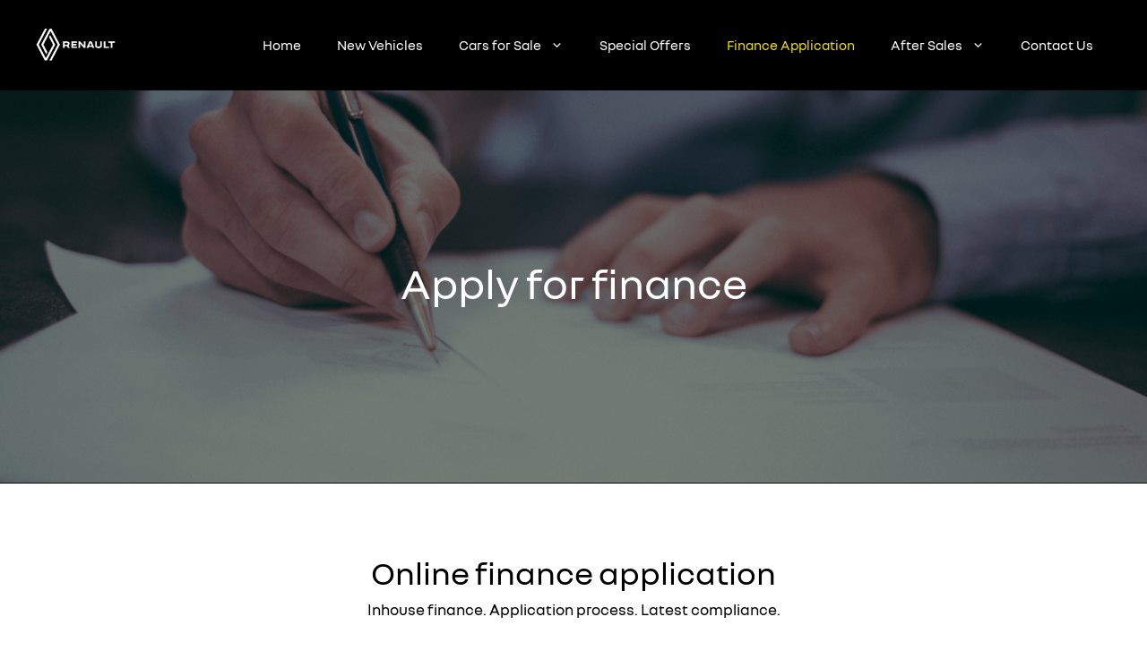

--- FILE ---
content_type: text/html; charset=UTF-8
request_url: https://www.middelburgrenault.co.za/finance-application/
body_size: 20201
content:
<!DOCTYPE html>
<html lang="en-ZA">
<head>
	<meta charset="UTF-8">
	<meta name='robots' content='index, follow, max-image-preview:large, max-snippet:-1, max-video-preview:-1' />
	<style>img:is([sizes="auto" i], [sizes^="auto," i]) { contain-intrinsic-size: 3000px 1500px }</style>
	<meta name="viewport" content="width=device-width, initial-scale=1">
	<!-- This site is optimized with the Yoast SEO plugin v25.6 - https://yoast.com/wordpress/plugins/seo/ -->
	<title>Renault Car Finance Application • Eastvaal Middelburg Renault Middelburg</title>
	<meta name="description" content="Apply for car finance at Eastvaal Middelburg Renault in Middelburg. Get hassle-free vehicle financing and drive away your dream Renault today." />
	<link rel="canonical" href="https://www.middelburgrenault.co.za/finance-application/" />
	<meta property="og:locale" content="en_US" />
	<meta property="og:type" content="article" />
	<meta property="og:title" content="Renault Car Finance Application • Eastvaal Middelburg Renault Middelburg" />
	<meta property="og:description" content="Finance Application at Eastvaal Middelburg Renault" />
	<meta property="og:url" content="https://www.middelburgrenault.co.za/finance-application/" />
	<meta property="og:site_name" content="Eastvaal Middelburg Renault" />
	<meta property="article:modified_time" content="2025-03-14T12:51:15+00:00" />
	<meta name="twitter:card" content="summary_large_image" />
	<script type="application/ld+json" class="yoast-schema-graph">{"@context":"https://schema.org","@graph":[{"@type":"WebPage","@id":"https://www.middelburgrenault.co.za/finance-application/","url":"https://www.middelburgrenault.co.za/finance-application/","name":"Renault Car Finance Application • Eastvaal Middelburg Renault Middelburg","isPartOf":{"@id":"https://www.middelburgrenault.co.za/#website"},"datePublished":"2023-03-30T18:45:46+00:00","dateModified":"2025-03-14T12:51:15+00:00","description":"Apply for car finance at Eastvaal Middelburg Renault in Middelburg. Get hassle-free vehicle financing and drive away your dream Renault today.","breadcrumb":{"@id":"https://www.middelburgrenault.co.za/finance-application/#breadcrumb"},"inLanguage":"en-ZA","potentialAction":[{"@type":"ReadAction","target":["https://www.middelburgrenault.co.za/finance-application/"]}]},{"@type":"BreadcrumbList","@id":"https://www.middelburgrenault.co.za/finance-application/#breadcrumb","itemListElement":[{"@type":"ListItem","position":1,"name":"Home","item":"https://www.middelburgrenault.co.za/"},{"@type":"ListItem","position":2,"name":"Finance Application"}]},{"@type":"WebSite","@id":"https://www.middelburgrenault.co.za/#website","url":"https://www.middelburgrenault.co.za/","name":"Eastvaal Middelburg Renault","description":"","potentialAction":[{"@type":"SearchAction","target":{"@type":"EntryPoint","urlTemplate":"https://www.middelburgrenault.co.za/?s={search_term_string}"},"query-input":{"@type":"PropertyValueSpecification","valueRequired":true,"valueName":"search_term_string"}}],"inLanguage":"en-ZA"}]}</script>
	<!-- / Yoast SEO plugin. -->


<link rel="alternate" type="application/rss+xml" title="Eastvaal Middelburg Renault &raquo; Feed" href="https://www.middelburgrenault.co.za/feed/" />
<script>
window._wpemojiSettings = {"baseUrl":"https:\/\/s.w.org\/images\/core\/emoji\/16.0.1\/72x72\/","ext":".png","svgUrl":"https:\/\/s.w.org\/images\/core\/emoji\/16.0.1\/svg\/","svgExt":".svg","source":{"concatemoji":"https:\/\/www.middelburgrenault.co.za\/wp-includes\/js\/wp-emoji-release.min.js?ver=6.8.3"}};
/*! This file is auto-generated */
!function(s,n){var o,i,e;function c(e){try{var t={supportTests:e,timestamp:(new Date).valueOf()};sessionStorage.setItem(o,JSON.stringify(t))}catch(e){}}function p(e,t,n){e.clearRect(0,0,e.canvas.width,e.canvas.height),e.fillText(t,0,0);var t=new Uint32Array(e.getImageData(0,0,e.canvas.width,e.canvas.height).data),a=(e.clearRect(0,0,e.canvas.width,e.canvas.height),e.fillText(n,0,0),new Uint32Array(e.getImageData(0,0,e.canvas.width,e.canvas.height).data));return t.every(function(e,t){return e===a[t]})}function u(e,t){e.clearRect(0,0,e.canvas.width,e.canvas.height),e.fillText(t,0,0);for(var n=e.getImageData(16,16,1,1),a=0;a<n.data.length;a++)if(0!==n.data[a])return!1;return!0}function f(e,t,n,a){switch(t){case"flag":return n(e,"\ud83c\udff3\ufe0f\u200d\u26a7\ufe0f","\ud83c\udff3\ufe0f\u200b\u26a7\ufe0f")?!1:!n(e,"\ud83c\udde8\ud83c\uddf6","\ud83c\udde8\u200b\ud83c\uddf6")&&!n(e,"\ud83c\udff4\udb40\udc67\udb40\udc62\udb40\udc65\udb40\udc6e\udb40\udc67\udb40\udc7f","\ud83c\udff4\u200b\udb40\udc67\u200b\udb40\udc62\u200b\udb40\udc65\u200b\udb40\udc6e\u200b\udb40\udc67\u200b\udb40\udc7f");case"emoji":return!a(e,"\ud83e\udedf")}return!1}function g(e,t,n,a){var r="undefined"!=typeof WorkerGlobalScope&&self instanceof WorkerGlobalScope?new OffscreenCanvas(300,150):s.createElement("canvas"),o=r.getContext("2d",{willReadFrequently:!0}),i=(o.textBaseline="top",o.font="600 32px Arial",{});return e.forEach(function(e){i[e]=t(o,e,n,a)}),i}function t(e){var t=s.createElement("script");t.src=e,t.defer=!0,s.head.appendChild(t)}"undefined"!=typeof Promise&&(o="wpEmojiSettingsSupports",i=["flag","emoji"],n.supports={everything:!0,everythingExceptFlag:!0},e=new Promise(function(e){s.addEventListener("DOMContentLoaded",e,{once:!0})}),new Promise(function(t){var n=function(){try{var e=JSON.parse(sessionStorage.getItem(o));if("object"==typeof e&&"number"==typeof e.timestamp&&(new Date).valueOf()<e.timestamp+604800&&"object"==typeof e.supportTests)return e.supportTests}catch(e){}return null}();if(!n){if("undefined"!=typeof Worker&&"undefined"!=typeof OffscreenCanvas&&"undefined"!=typeof URL&&URL.createObjectURL&&"undefined"!=typeof Blob)try{var e="postMessage("+g.toString()+"("+[JSON.stringify(i),f.toString(),p.toString(),u.toString()].join(",")+"));",a=new Blob([e],{type:"text/javascript"}),r=new Worker(URL.createObjectURL(a),{name:"wpTestEmojiSupports"});return void(r.onmessage=function(e){c(n=e.data),r.terminate(),t(n)})}catch(e){}c(n=g(i,f,p,u))}t(n)}).then(function(e){for(var t in e)n.supports[t]=e[t],n.supports.everything=n.supports.everything&&n.supports[t],"flag"!==t&&(n.supports.everythingExceptFlag=n.supports.everythingExceptFlag&&n.supports[t]);n.supports.everythingExceptFlag=n.supports.everythingExceptFlag&&!n.supports.flag,n.DOMReady=!1,n.readyCallback=function(){n.DOMReady=!0}}).then(function(){return e}).then(function(){var e;n.supports.everything||(n.readyCallback(),(e=n.source||{}).concatemoji?t(e.concatemoji):e.wpemoji&&e.twemoji&&(t(e.twemoji),t(e.wpemoji)))}))}((window,document),window._wpemojiSettings);
</script>
<link rel='stylesheet' id='formidable-css' href='https://www.middelburgrenault.co.za/wp-admin/admin-ajax.php?action=frmpro_css&#038;ver=9301917' media='all' />
<style id='wp-emoji-styles-inline-css'>

	img.wp-smiley, img.emoji {
		display: inline !important;
		border: none !important;
		box-shadow: none !important;
		height: 1em !important;
		width: 1em !important;
		margin: 0 0.07em !important;
		vertical-align: -0.1em !important;
		background: none !important;
		padding: 0 !important;
	}
</style>
<link rel='stylesheet' id='wp-block-library-css' href='https://www.middelburgrenault.co.za/wp-includes/css/dist/block-library/style.min.css?ver=6.8.3' media='all' />
<style id='classic-theme-styles-inline-css'>
/*! This file is auto-generated */
.wp-block-button__link{color:#fff;background-color:#32373c;border-radius:9999px;box-shadow:none;text-decoration:none;padding:calc(.667em + 2px) calc(1.333em + 2px);font-size:1.125em}.wp-block-file__button{background:#32373c;color:#fff;text-decoration:none}
</style>
<style id='global-styles-inline-css'>
:root{--wp--preset--aspect-ratio--square: 1;--wp--preset--aspect-ratio--4-3: 4/3;--wp--preset--aspect-ratio--3-4: 3/4;--wp--preset--aspect-ratio--3-2: 3/2;--wp--preset--aspect-ratio--2-3: 2/3;--wp--preset--aspect-ratio--16-9: 16/9;--wp--preset--aspect-ratio--9-16: 9/16;--wp--preset--color--black: #000000;--wp--preset--color--cyan-bluish-gray: #abb8c3;--wp--preset--color--white: #ffffff;--wp--preset--color--pale-pink: #f78da7;--wp--preset--color--vivid-red: #cf2e2e;--wp--preset--color--luminous-vivid-orange: #ff6900;--wp--preset--color--luminous-vivid-amber: #fcb900;--wp--preset--color--light-green-cyan: #7bdcb5;--wp--preset--color--vivid-green-cyan: #00d084;--wp--preset--color--pale-cyan-blue: #8ed1fc;--wp--preset--color--vivid-cyan-blue: #0693e3;--wp--preset--color--vivid-purple: #9b51e0;--wp--preset--color--contrast: var(--contrast);--wp--preset--color--contrast-2: var(--contrast-2);--wp--preset--color--contrast-3: var(--contrast-3);--wp--preset--color--base: var(--base);--wp--preset--color--base-2: var(--base-2);--wp--preset--color--base-3: var(--base-3);--wp--preset--color--accent: var(--accent);--wp--preset--color--accent-2: var(--accent-2);--wp--preset--gradient--vivid-cyan-blue-to-vivid-purple: linear-gradient(135deg,rgba(6,147,227,1) 0%,rgb(155,81,224) 100%);--wp--preset--gradient--light-green-cyan-to-vivid-green-cyan: linear-gradient(135deg,rgb(122,220,180) 0%,rgb(0,208,130) 100%);--wp--preset--gradient--luminous-vivid-amber-to-luminous-vivid-orange: linear-gradient(135deg,rgba(252,185,0,1) 0%,rgba(255,105,0,1) 100%);--wp--preset--gradient--luminous-vivid-orange-to-vivid-red: linear-gradient(135deg,rgba(255,105,0,1) 0%,rgb(207,46,46) 100%);--wp--preset--gradient--very-light-gray-to-cyan-bluish-gray: linear-gradient(135deg,rgb(238,238,238) 0%,rgb(169,184,195) 100%);--wp--preset--gradient--cool-to-warm-spectrum: linear-gradient(135deg,rgb(74,234,220) 0%,rgb(151,120,209) 20%,rgb(207,42,186) 40%,rgb(238,44,130) 60%,rgb(251,105,98) 80%,rgb(254,248,76) 100%);--wp--preset--gradient--blush-light-purple: linear-gradient(135deg,rgb(255,206,236) 0%,rgb(152,150,240) 100%);--wp--preset--gradient--blush-bordeaux: linear-gradient(135deg,rgb(254,205,165) 0%,rgb(254,45,45) 50%,rgb(107,0,62) 100%);--wp--preset--gradient--luminous-dusk: linear-gradient(135deg,rgb(255,203,112) 0%,rgb(199,81,192) 50%,rgb(65,88,208) 100%);--wp--preset--gradient--pale-ocean: linear-gradient(135deg,rgb(255,245,203) 0%,rgb(182,227,212) 50%,rgb(51,167,181) 100%);--wp--preset--gradient--electric-grass: linear-gradient(135deg,rgb(202,248,128) 0%,rgb(113,206,126) 100%);--wp--preset--gradient--midnight: linear-gradient(135deg,rgb(2,3,129) 0%,rgb(40,116,252) 100%);--wp--preset--font-size--small: 13px;--wp--preset--font-size--medium: 20px;--wp--preset--font-size--large: 36px;--wp--preset--font-size--x-large: 42px;--wp--preset--spacing--20: 0.44rem;--wp--preset--spacing--30: 0.67rem;--wp--preset--spacing--40: 1rem;--wp--preset--spacing--50: 1.5rem;--wp--preset--spacing--60: 2.25rem;--wp--preset--spacing--70: 3.38rem;--wp--preset--spacing--80: 5.06rem;--wp--preset--shadow--natural: 6px 6px 9px rgba(0, 0, 0, 0.2);--wp--preset--shadow--deep: 12px 12px 50px rgba(0, 0, 0, 0.4);--wp--preset--shadow--sharp: 6px 6px 0px rgba(0, 0, 0, 0.2);--wp--preset--shadow--outlined: 6px 6px 0px -3px rgba(255, 255, 255, 1), 6px 6px rgba(0, 0, 0, 1);--wp--preset--shadow--crisp: 6px 6px 0px rgba(0, 0, 0, 1);}:where(.is-layout-flex){gap: 0.5em;}:where(.is-layout-grid){gap: 0.5em;}body .is-layout-flex{display: flex;}.is-layout-flex{flex-wrap: wrap;align-items: center;}.is-layout-flex > :is(*, div){margin: 0;}body .is-layout-grid{display: grid;}.is-layout-grid > :is(*, div){margin: 0;}:where(.wp-block-columns.is-layout-flex){gap: 2em;}:where(.wp-block-columns.is-layout-grid){gap: 2em;}:where(.wp-block-post-template.is-layout-flex){gap: 1.25em;}:where(.wp-block-post-template.is-layout-grid){gap: 1.25em;}.has-black-color{color: var(--wp--preset--color--black) !important;}.has-cyan-bluish-gray-color{color: var(--wp--preset--color--cyan-bluish-gray) !important;}.has-white-color{color: var(--wp--preset--color--white) !important;}.has-pale-pink-color{color: var(--wp--preset--color--pale-pink) !important;}.has-vivid-red-color{color: var(--wp--preset--color--vivid-red) !important;}.has-luminous-vivid-orange-color{color: var(--wp--preset--color--luminous-vivid-orange) !important;}.has-luminous-vivid-amber-color{color: var(--wp--preset--color--luminous-vivid-amber) !important;}.has-light-green-cyan-color{color: var(--wp--preset--color--light-green-cyan) !important;}.has-vivid-green-cyan-color{color: var(--wp--preset--color--vivid-green-cyan) !important;}.has-pale-cyan-blue-color{color: var(--wp--preset--color--pale-cyan-blue) !important;}.has-vivid-cyan-blue-color{color: var(--wp--preset--color--vivid-cyan-blue) !important;}.has-vivid-purple-color{color: var(--wp--preset--color--vivid-purple) !important;}.has-black-background-color{background-color: var(--wp--preset--color--black) !important;}.has-cyan-bluish-gray-background-color{background-color: var(--wp--preset--color--cyan-bluish-gray) !important;}.has-white-background-color{background-color: var(--wp--preset--color--white) !important;}.has-pale-pink-background-color{background-color: var(--wp--preset--color--pale-pink) !important;}.has-vivid-red-background-color{background-color: var(--wp--preset--color--vivid-red) !important;}.has-luminous-vivid-orange-background-color{background-color: var(--wp--preset--color--luminous-vivid-orange) !important;}.has-luminous-vivid-amber-background-color{background-color: var(--wp--preset--color--luminous-vivid-amber) !important;}.has-light-green-cyan-background-color{background-color: var(--wp--preset--color--light-green-cyan) !important;}.has-vivid-green-cyan-background-color{background-color: var(--wp--preset--color--vivid-green-cyan) !important;}.has-pale-cyan-blue-background-color{background-color: var(--wp--preset--color--pale-cyan-blue) !important;}.has-vivid-cyan-blue-background-color{background-color: var(--wp--preset--color--vivid-cyan-blue) !important;}.has-vivid-purple-background-color{background-color: var(--wp--preset--color--vivid-purple) !important;}.has-black-border-color{border-color: var(--wp--preset--color--black) !important;}.has-cyan-bluish-gray-border-color{border-color: var(--wp--preset--color--cyan-bluish-gray) !important;}.has-white-border-color{border-color: var(--wp--preset--color--white) !important;}.has-pale-pink-border-color{border-color: var(--wp--preset--color--pale-pink) !important;}.has-vivid-red-border-color{border-color: var(--wp--preset--color--vivid-red) !important;}.has-luminous-vivid-orange-border-color{border-color: var(--wp--preset--color--luminous-vivid-orange) !important;}.has-luminous-vivid-amber-border-color{border-color: var(--wp--preset--color--luminous-vivid-amber) !important;}.has-light-green-cyan-border-color{border-color: var(--wp--preset--color--light-green-cyan) !important;}.has-vivid-green-cyan-border-color{border-color: var(--wp--preset--color--vivid-green-cyan) !important;}.has-pale-cyan-blue-border-color{border-color: var(--wp--preset--color--pale-cyan-blue) !important;}.has-vivid-cyan-blue-border-color{border-color: var(--wp--preset--color--vivid-cyan-blue) !important;}.has-vivid-purple-border-color{border-color: var(--wp--preset--color--vivid-purple) !important;}.has-vivid-cyan-blue-to-vivid-purple-gradient-background{background: var(--wp--preset--gradient--vivid-cyan-blue-to-vivid-purple) !important;}.has-light-green-cyan-to-vivid-green-cyan-gradient-background{background: var(--wp--preset--gradient--light-green-cyan-to-vivid-green-cyan) !important;}.has-luminous-vivid-amber-to-luminous-vivid-orange-gradient-background{background: var(--wp--preset--gradient--luminous-vivid-amber-to-luminous-vivid-orange) !important;}.has-luminous-vivid-orange-to-vivid-red-gradient-background{background: var(--wp--preset--gradient--luminous-vivid-orange-to-vivid-red) !important;}.has-very-light-gray-to-cyan-bluish-gray-gradient-background{background: var(--wp--preset--gradient--very-light-gray-to-cyan-bluish-gray) !important;}.has-cool-to-warm-spectrum-gradient-background{background: var(--wp--preset--gradient--cool-to-warm-spectrum) !important;}.has-blush-light-purple-gradient-background{background: var(--wp--preset--gradient--blush-light-purple) !important;}.has-blush-bordeaux-gradient-background{background: var(--wp--preset--gradient--blush-bordeaux) !important;}.has-luminous-dusk-gradient-background{background: var(--wp--preset--gradient--luminous-dusk) !important;}.has-pale-ocean-gradient-background{background: var(--wp--preset--gradient--pale-ocean) !important;}.has-electric-grass-gradient-background{background: var(--wp--preset--gradient--electric-grass) !important;}.has-midnight-gradient-background{background: var(--wp--preset--gradient--midnight) !important;}.has-small-font-size{font-size: var(--wp--preset--font-size--small) !important;}.has-medium-font-size{font-size: var(--wp--preset--font-size--medium) !important;}.has-large-font-size{font-size: var(--wp--preset--font-size--large) !important;}.has-x-large-font-size{font-size: var(--wp--preset--font-size--x-large) !important;}
:where(.wp-block-post-template.is-layout-flex){gap: 1.25em;}:where(.wp-block-post-template.is-layout-grid){gap: 1.25em;}
:where(.wp-block-columns.is-layout-flex){gap: 2em;}:where(.wp-block-columns.is-layout-grid){gap: 2em;}
:root :where(.wp-block-pullquote){font-size: 1.5em;line-height: 1.6;}
</style>
<link rel='stylesheet' id='generate-style-css' href='https://www.middelburgrenault.co.za/wp-content/themes/generatepress/assets/css/main.min.css?ver=3.6.0' media='all' />
<style id='generate-style-inline-css'>
body{background-color:var(--base-2);color:var(--contrast);}a{color:var(--accent);}a:hover, a:focus{text-decoration:underline;}.entry-title a, .site-branding a, a.button, .wp-block-button__link, .main-navigation a{text-decoration:none;}a:hover, a:focus, a:active{color:var(--contrast);}.wp-block-group__inner-container{max-width:1200px;margin-left:auto;margin-right:auto;}.site-header .header-image{width:250px;}:root{--contrast:#000000;--contrast-2:#000000;--contrast-3:#666666;--base:#ffffff;--base-2:#f2f2f2;--base-3:#ffffff;--accent:#000000;--accent-2:#efdf00;}:root .has-contrast-color{color:var(--contrast);}:root .has-contrast-background-color{background-color:var(--contrast);}:root .has-contrast-2-color{color:var(--contrast-2);}:root .has-contrast-2-background-color{background-color:var(--contrast-2);}:root .has-contrast-3-color{color:var(--contrast-3);}:root .has-contrast-3-background-color{background-color:var(--contrast-3);}:root .has-base-color{color:var(--base);}:root .has-base-background-color{background-color:var(--base);}:root .has-base-2-color{color:var(--base-2);}:root .has-base-2-background-color{background-color:var(--base-2);}:root .has-base-3-color{color:var(--base-3);}:root .has-base-3-background-color{background-color:var(--base-3);}:root .has-accent-color{color:var(--accent);}:root .has-accent-background-color{background-color:var(--accent);}:root .has-accent-2-color{color:var(--accent-2);}:root .has-accent-2-background-color{background-color:var(--accent-2);}body, button, input, select, textarea{font-family:renault;}h1, h2, h3, h4, h5, h6{font-family:renault;}.top-bar{background-color:#636363;color:#ffffff;}.top-bar a{color:#ffffff;}.top-bar a:hover{color:#303030;}.site-header{background-color:black;}.main-title a,.main-title a:hover{color:var(--contrast);}.site-description{color:var(--contrast-2);}.main-navigation,.main-navigation ul ul{background-color:var(--contrast-2);}.main-navigation .main-nav ul li a, .main-navigation .menu-toggle, .main-navigation .menu-bar-items{color:var(--base-3);}.main-navigation .main-nav ul li:not([class*="current-menu-"]):hover > a, .main-navigation .main-nav ul li:not([class*="current-menu-"]):focus > a, .main-navigation .main-nav ul li.sfHover:not([class*="current-menu-"]) > a, .main-navigation .menu-bar-item:hover > a, .main-navigation .menu-bar-item.sfHover > a{color:var(--accent-2);}button.menu-toggle:hover,button.menu-toggle:focus{color:var(--base-3);}.main-navigation .main-nav ul li[class*="current-menu-"] > a{color:var(--accent-2);}.navigation-search input[type="search"],.navigation-search input[type="search"]:active, .navigation-search input[type="search"]:focus, .main-navigation .main-nav ul li.search-item.active > a, .main-navigation .menu-bar-items .search-item.active > a{color:var(--accent-2);}.main-navigation ul ul{background-color:var(--contrast-2);}.separate-containers .inside-article, .separate-containers .comments-area, .separate-containers .page-header, .one-container .container, .separate-containers .paging-navigation, .inside-page-header{background-color:var(--base-3);}.entry-title a{color:var(--contrast);}.entry-title a:hover{color:var(--contrast-2);}.entry-meta{color:var(--contrast-2);}h5{color:var(--base);}h6{color:var(--base);}.sidebar .widget{background-color:var(--base-3);}.footer-widgets{background-color:var(--base-3);}.site-info{color:var(--base-2);background-color:var(--contrast-2);}.site-info a{color:var(--base-3);}.site-info a:hover{color:var(--accent-2);}.footer-bar .widget_nav_menu .current-menu-item a{color:var(--accent-2);}input[type="text"],input[type="email"],input[type="url"],input[type="password"],input[type="search"],input[type="tel"],input[type="number"],textarea,select{color:var(--contrast);background-color:var(--base-3);border-color:var(--base);}input[type="text"]:focus,input[type="email"]:focus,input[type="url"]:focus,input[type="password"]:focus,input[type="search"]:focus,input[type="tel"]:focus,input[type="number"]:focus,textarea:focus,select:focus{color:var(--contrast);background-color:var(--base-3);border-color:var(--contrast-3);}button,html input[type="button"],input[type="reset"],input[type="submit"],a.button,a.wp-block-button__link:not(.has-background){color:#ffffff;background-color:#55555e;}button:hover,html input[type="button"]:hover,input[type="reset"]:hover,input[type="submit"]:hover,a.button:hover,button:focus,html input[type="button"]:focus,input[type="reset"]:focus,input[type="submit"]:focus,a.button:focus,a.wp-block-button__link:not(.has-background):active,a.wp-block-button__link:not(.has-background):focus,a.wp-block-button__link:not(.has-background):hover{color:#ffffff;background-color:#3f4047;}a.generate-back-to-top{background-color:rgba( 0,0,0,0.4 );color:#ffffff;}a.generate-back-to-top:hover,a.generate-back-to-top:focus{background-color:rgba( 0,0,0,0.6 );color:#ffffff;}:root{--gp-search-modal-bg-color:var(--base-3);--gp-search-modal-text-color:var(--contrast);--gp-search-modal-overlay-bg-color:rgba(0,0,0,0.2);}@media (max-width: 1145px){.main-navigation .menu-bar-item:hover > a, .main-navigation .menu-bar-item.sfHover > a{background:none;color:var(--base-3);}}.nav-below-header .main-navigation .inside-navigation.grid-container, .nav-above-header .main-navigation .inside-navigation.grid-container{padding:0px 20px 0px 20px;}.site-main .wp-block-group__inner-container{padding:40px;}.separate-containers .paging-navigation{padding-top:20px;padding-bottom:20px;}.entry-content .alignwide, body:not(.no-sidebar) .entry-content .alignfull{margin-left:-40px;width:calc(100% + 80px);max-width:calc(100% + 80px);}.rtl .menu-item-has-children .dropdown-menu-toggle{padding-left:20px;}.rtl .main-navigation .main-nav ul li.menu-item-has-children > a{padding-right:20px;}@media (max-width:768px){.separate-containers .inside-article, .separate-containers .comments-area, .separate-containers .page-header, .separate-containers .paging-navigation, .one-container .site-content, .inside-page-header{padding:30px;}.site-main .wp-block-group__inner-container{padding:30px;}.inside-top-bar{padding-right:30px;padding-left:30px;}.inside-header{padding-right:30px;padding-left:30px;}.widget-area .widget{padding-top:30px;padding-right:30px;padding-bottom:30px;padding-left:30px;}.footer-widgets-container{padding-top:30px;padding-right:30px;padding-bottom:30px;padding-left:30px;}.inside-site-info{padding-right:30px;padding-left:30px;}.entry-content .alignwide, body:not(.no-sidebar) .entry-content .alignfull{margin-left:-30px;width:calc(100% + 60px);max-width:calc(100% + 60px);}.one-container .site-main .paging-navigation{margin-bottom:20px;}}/* End cached CSS */.is-right-sidebar{width:30%;}.is-left-sidebar{width:30%;}.site-content .content-area{width:100%;}@media (max-width: 1240px){.main-navigation .menu-toggle,.sidebar-nav-mobile:not(#sticky-placeholder){display:block;}.main-navigation ul,.gen-sidebar-nav,.main-navigation:not(.slideout-navigation):not(.toggled) .main-nav > ul,.has-inline-mobile-toggle #site-navigation .inside-navigation > *:not(.navigation-search):not(.main-nav){display:none;}.nav-align-right .inside-navigation,.nav-align-center .inside-navigation{justify-content:space-between;}.has-inline-mobile-toggle .mobile-menu-control-wrapper{display:flex;flex-wrap:wrap;}.has-inline-mobile-toggle .inside-header{flex-direction:row;text-align:left;flex-wrap:wrap;}.has-inline-mobile-toggle .header-widget,.has-inline-mobile-toggle #site-navigation{flex-basis:100%;}.nav-float-left .has-inline-mobile-toggle #site-navigation{order:10;}}
.dynamic-author-image-rounded{border-radius:100%;}.dynamic-featured-image, .dynamic-author-image{vertical-align:middle;}.one-container.blog .dynamic-content-template:not(:last-child), .one-container.archive .dynamic-content-template:not(:last-child){padding-bottom:0px;}.dynamic-entry-excerpt > p:last-child{margin-bottom:0px;}
</style>
<link rel='stylesheet' id='generatepress-child-css' href='https://www.middelburgrenault.co.za/wp-content/themes/generatepress_child_EastvaalGroup/build/index.css?ver=1766577875' media='all' />
<link rel='stylesheet' id='generate-offside-css' href='https://www.middelburgrenault.co.za/wp-content/plugins/gp-premium/menu-plus/functions/css/offside.min.css?ver=2.5.5' media='all' />
<style id='generate-offside-inline-css'>
:root{--gp-slideout-width:265px;}.slideout-navigation, .slideout-navigation a{color:var(--base-3);}.slideout-navigation button.slideout-exit{color:var(--base-3);padding-left:20px;padding-right:20px;}.slide-opened nav.toggled .menu-toggle:before{display:none;}@media (max-width: 1240px){.menu-bar-item.slideout-toggle{display:none;}}
</style>
<script src="https://www.middelburgrenault.co.za/wp-content/themes/generatepress_child_EastvaalGroup/assets/js/gtm-cookie-creation.js?ver=1765809972" id="wec-gtm-cookie-creation-js"></script>
<link rel="https://api.w.org/" href="https://www.middelburgrenault.co.za/wp-json/" /><link rel="alternate" title="JSON" type="application/json" href="https://www.middelburgrenault.co.za/wp-json/wp/v2/pages/7" /><link rel="EditURI" type="application/rsd+xml" title="RSD" href="https://www.middelburgrenault.co.za/xmlrpc.php?rsd" />
<meta name="generator" content="WordPress 6.8.3" />
<link rel='shortlink' href='https://www.middelburgrenault.co.za/?p=7' />
<link rel="alternate" title="oEmbed (JSON)" type="application/json+oembed" href="https://www.middelburgrenault.co.za/wp-json/oembed/1.0/embed?url=https%3A%2F%2Fwww.middelburgrenault.co.za%2Ffinance-application%2F" />
<link rel="alternate" title="oEmbed (XML)" type="text/xml+oembed" href="https://www.middelburgrenault.co.za/wp-json/oembed/1.0/embed?url=https%3A%2F%2Fwww.middelburgrenault.co.za%2Ffinance-application%2F&#038;format=xml" />
<script>document.documentElement.className += " js";</script>
            <!-- Google Tag Manager -->
            <script>
                (function (w, d, s, l, i) {
                    w[l] = w[l] || [];
                    w[l].push({
                        'gtm.start': new Date().getTime(),
                        event: 'gtm.js'
                    });
                    var f = d.getElementsByTagName(s)[0],
                        j = d.createElement(s),
                        dl = l != 'dataLayer' ? '&l=' + l : '';
                    j.async = true;
                    j.src =
                        'https://www.googletagmanager.com/gtm.js?id=' + i + dl;
                    f.parentNode.insertBefore(j, f);
                })(window, document, 'script', 'dataLayer', 'GTM-KXX7939N');
            </script>
            <!-- End Google Tag Manager -->
                        <script type="text/javascript"
                    src="https://www.bugherd.com/sidebarv2.js?apikey=1lmp8g0os6ggukofzs43sg"
                    async="true"></script>
                <script type="text/javascript">
        window.hasSpecialGroupFiltering = false;
    </script>
    <!-- Google tag (gtag.js) -->
<script async src="https://www.googletagmanager.com/gtag/js?id=AW-11108141606"></script>
<script>
  window.dataLayer = window.dataLayer || [];
  function gtag(){dataLayer.push(arguments);}
  gtag('js', new Date());
  gtag('config', 'AW-11108141606');
</script>
<script>
	jQuery(document).ready(function($) {
    $(document).on('frmFormComplete frmBeforeFormRedirect', function( event, form, response ) {
        if (typeof gtag !== 'undefined') {
						// Event snippet for Lead form submissions conversion page
            gtag('event', 'conversion', {'send_to': 'AW-11108141606/4iHzCIGi95cYEKaU47Ap'});
        }		
        // Send successful form enquiry with value to Facebook
        if (typeof fbq !== 'undefined') {
            fbq('track', 'Lead');
        }
    });
});
</script>    <link rel="apple-touch-icon" sizes="180x180"
          href="https://www.middelburgrenault.co.za/wp-content/themes/generatepress_child_EastvaalGroup/assets/images/favicons/apple-touch-icon.png">
    <link rel="icon" type="image/png" sizes="32x32"
          href="https://www.middelburgrenault.co.za/wp-content/themes/generatepress_child_EastvaalGroup/assets/images/favicons/favicon-32x32.png">
    <link rel="icon" type="image/png" sizes="16x16"
          href="https://www.middelburgrenault.co.za/wp-content/themes/generatepress_child_EastvaalGroup/assets/images/favicons/favicon-16x16.png">
    <link rel="manifest" href="https://www.middelburgrenault.co.za/wp-content/themes/generatepress_child_EastvaalGroup/assets/images/favicons/site.webmanifest">
    </head>

<body class="wp-singular page-template page-template-page-finance-application page-template-page-finance-application-php page page-id-7 wp-embed-responsive wp-theme-generatepress wp-child-theme-generatepress_child_EastvaalGroup slideout-enabled slideout-mobile sticky-menu-slide renault dark-theme site-eastvaal-middelburg-renault right-sidebar nav-float-right separate-containers header-aligned-left dropdown-hover" itemtype="https://schema.org/WebPage" itemscope>
	        <!-- Google Tag Manager (noscript) -->
        <noscript>
            <iframe src="https://www.googletagmanager.com/ns.html?id=GTM-KXX7939N" height="0" width="0"
                    style="display:none;visibility:hidden"></iframe>
        </noscript>
        <!-- End Google Tag Manager (noscript) -->
        <a class="screen-reader-text skip-link" href="#content" title="Skip to content">Skip to content</a>		<header class="site-header has-inline-mobile-toggle" id="masthead" aria-label="Site"  itemtype="https://schema.org/WPHeader" itemscope>
			<div class="inside-header">
				<div class="site-logo">
					<a href="https://www.middelburgrenault.co.za/" rel="home">
						<img  class="header-image is-logo-image" alt="Eastvaal Middelburg Renault" src="https://cars.webeng.co/wp-content/uploads/2023/03/renault-logo-ev-dark-300x169.png" />
					</a>
				</div>	<nav class="main-navigation mobile-menu-control-wrapper" id="mobile-menu-control-wrapper" aria-label="Mobile Toggle">
				<button data-nav="site-navigation" class="menu-toggle" aria-controls="generate-slideout-menu" aria-expanded="false">
			<span class="gp-icon icon-menu-bars"><svg viewBox="0 0 512 512" aria-hidden="true" xmlns="http://www.w3.org/2000/svg" width="1em" height="1em"><path d="M0 96c0-13.255 10.745-24 24-24h464c13.255 0 24 10.745 24 24s-10.745 24-24 24H24c-13.255 0-24-10.745-24-24zm0 160c0-13.255 10.745-24 24-24h464c13.255 0 24 10.745 24 24s-10.745 24-24 24H24c-13.255 0-24-10.745-24-24zm0 160c0-13.255 10.745-24 24-24h464c13.255 0 24 10.745 24 24s-10.745 24-24 24H24c-13.255 0-24-10.745-24-24z" /></svg><svg viewBox="0 0 512 512" aria-hidden="true" xmlns="http://www.w3.org/2000/svg" width="1em" height="1em"><path d="M71.029 71.029c9.373-9.372 24.569-9.372 33.942 0L256 222.059l151.029-151.03c9.373-9.372 24.569-9.372 33.942 0 9.372 9.373 9.372 24.569 0 33.942L289.941 256l151.03 151.029c9.372 9.373 9.372 24.569 0 33.942-9.373 9.372-24.569 9.372-33.942 0L256 289.941l-151.029 151.03c-9.373 9.372-24.569 9.372-33.942 0-9.372-9.373-9.372-24.569 0-33.942L222.059 256 71.029 104.971c-9.372-9.373-9.372-24.569 0-33.942z" /></svg></span><span class="mobile-menu">Menu</span>		</button>
	</nav>
			<nav class="main-navigation nav-align-right sub-menu-right" id="site-navigation" aria-label="Primary"  itemtype="https://schema.org/SiteNavigationElement" itemscope>
			<div class="inside-navigation grid-container">
								<button class="menu-toggle" aria-controls="generate-slideout-menu" aria-expanded="false">
					<span class="gp-icon icon-menu-bars"><svg viewBox="0 0 512 512" aria-hidden="true" xmlns="http://www.w3.org/2000/svg" width="1em" height="1em"><path d="M0 96c0-13.255 10.745-24 24-24h464c13.255 0 24 10.745 24 24s-10.745 24-24 24H24c-13.255 0-24-10.745-24-24zm0 160c0-13.255 10.745-24 24-24h464c13.255 0 24 10.745 24 24s-10.745 24-24 24H24c-13.255 0-24-10.745-24-24zm0 160c0-13.255 10.745-24 24-24h464c13.255 0 24 10.745 24 24s-10.745 24-24 24H24c-13.255 0-24-10.745-24-24z" /></svg><svg viewBox="0 0 512 512" aria-hidden="true" xmlns="http://www.w3.org/2000/svg" width="1em" height="1em"><path d="M71.029 71.029c9.373-9.372 24.569-9.372 33.942 0L256 222.059l151.029-151.03c9.373-9.372 24.569-9.372 33.942 0 9.372 9.373 9.372 24.569 0 33.942L289.941 256l151.03 151.029c9.372 9.373 9.372 24.569 0 33.942-9.373 9.372-24.569 9.372-33.942 0L256 289.941l-151.029 151.03c-9.373 9.372-24.569 9.372-33.942 0-9.372-9.373-9.372-24.569 0-33.942L222.059 256 71.029 104.971c-9.372-9.373-9.372-24.569 0-33.942z" /></svg></span><span class="mobile-menu">Menu</span>				</button>
				<div id="primary-menu" class="main-nav"><ul id="menu-custom-php-menu" class=" menu sf-menu"><li id="menu-item-1225" class="menu-item menu-item-type-custom menu-item-object-custom menu-item-home menu-item-1225"><a href="https://www.middelburgrenault.co.za/">Home</a></li>
<li id="menu-item-1226" class="menu-item menu-item-type-custom menu-item-object-custom menu-item-1226"><a href="https://www.middelburgrenault.co.za/new-cars-for-sale/">New Vehicles</a></li>
<li id="menu-item-1227" class="menu-item menu-item-type-custom menu-item-object-custom menu-item-has-children menu-item-1227"><a href="#">Cars for Sale<span role="presentation" class="dropdown-menu-toggle"><span class="gp-icon icon-arrow"><svg viewBox="0 0 330 512" aria-hidden="true" xmlns="http://www.w3.org/2000/svg" width="1em" height="1em"><path d="M305.913 197.085c0 2.266-1.133 4.815-2.833 6.514L171.087 335.593c-1.7 1.7-4.249 2.832-6.515 2.832s-4.815-1.133-6.515-2.832L26.064 203.599c-1.7-1.7-2.832-4.248-2.832-6.514s1.132-4.816 2.832-6.515l14.162-14.163c1.7-1.699 3.966-2.832 6.515-2.832 2.266 0 4.815 1.133 6.515 2.832l111.316 111.317 111.316-111.317c1.7-1.699 4.249-2.832 6.515-2.832s4.815 1.133 6.515 2.832l14.162 14.163c1.7 1.7 2.833 4.249 2.833 6.515z" /></svg></span></span></a>
<ul class="sub-menu">
	<li id="menu-item-1228" class="menu-item menu-item-type-custom menu-item-object-custom menu-item-1228"><a href="https://www.middelburgrenault.co.za/used-cars-for-sale/">OEM Approved Used</a></li>
	<li id="menu-item-1229" class="menu-item menu-item-type-custom menu-item-object-custom menu-item-1229"><a href="https://www.middelburgrenault.co.za/demo-cars-for-sale/">Demo Cars for Sale</a></li>
	<li id="menu-item-1230" class="menu-item menu-item-type-custom menu-item-object-custom menu-item-1230"><a href="https://www.middelburgrenault.co.za/special-offers/">Special Offers</a></li>
</ul>
</li>
<li id="menu-item-1231" class="menu-item menu-item-type-custom menu-item-object-custom menu-item-1231"><a href="https://www.middelburgrenault.co.za/special-offers/">Special Offers</a></li>
<li id="menu-item-1232" class="menu-item menu-item-type-custom menu-item-object-custom current-menu-item menu-item-1232"><a href="https://www.middelburgrenault.co.za/finance-application/" aria-current="page">Finance Application</a></li>
<li id="menu-item-1233" class="menu-item menu-item-type-custom menu-item-object-custom menu-item-has-children menu-item-1233"><a href="#">After Sales<span role="presentation" class="dropdown-menu-toggle"><span class="gp-icon icon-arrow"><svg viewBox="0 0 330 512" aria-hidden="true" xmlns="http://www.w3.org/2000/svg" width="1em" height="1em"><path d="M305.913 197.085c0 2.266-1.133 4.815-2.833 6.514L171.087 335.593c-1.7 1.7-4.249 2.832-6.515 2.832s-4.815-1.133-6.515-2.832L26.064 203.599c-1.7-1.7-2.832-4.248-2.832-6.514s1.132-4.816 2.832-6.515l14.162-14.163c1.7-1.699 3.966-2.832 6.515-2.832 2.266 0 4.815 1.133 6.515 2.832l111.316 111.317 111.316-111.317c1.7-1.699 4.249-2.832 6.515-2.832s4.815 1.133 6.515 2.832l14.162 14.163c1.7 1.7 2.833 4.249 2.833 6.515z" /></svg></span></span></a>
<ul class="sub-menu">
	<li id="menu-item-1234" class="menu-item menu-item-type-custom menu-item-object-custom menu-item-1234"><a href="https://www.middelburgrenault.co.za/service-booking/">Service Booking</a></li>
	<li id="menu-item-1235" class="menu-item menu-item-type-custom menu-item-object-custom menu-item-1235"><a href="https://www.middelburgrenault.co.za/parts/">Parts &#038; Accessories</a></li>
</ul>
</li>
<li id="menu-item-1236" class="menu-item menu-item-type-custom menu-item-object-custom menu-item-1236"><a href="https://www.middelburgrenault.co.za/contact-us/">Contact Us</a></li>
</ul></div>			</div>
		</nav>
					</div>
		</header>
		
	<div class="site grid-container container hfeed" id="page">
				<div class="site-content" id="content">
			    <div class="content-area" id="primary">
        <main class="site-main" id="main">
                        <section class="section-bg relative"
                     style="background-image: url(https://www.middelburgrenault.co.za/wp-content/themes/generatepress_child_EastvaalGroup/assets/images/finance-app-bg.png)">
                <div class="bg-accent-grayscale opacity-50 w-full h-full absolute left-0 top-0"></div>
                <div class="w-full lg:w-1/2 mx-auto relative z-10">
                    <h1 class="heading-2-white text-center">Apply for finance</h1>
                </div>
            </section>
            <section class="section">
                <div class="w-full lg:w-1/2 mx-auto relative z-10 pt-8 pb-4 lg:pt-16 lg:pb-8">
                    <h2 class="heading-2 lg:text-4xl text-center mb-4">Online finance application</h2>
                    <p class="text-contrast text-center">Inhouse finance. Application process. Latest compliance. </p>
                </div>
            </section>
            <section class="section shadow-main py-12 lg:py-24">
                <div class="mx-auto w-full lg:w-4/6 mb-4 border-b">
                    <h4 class="heading-4">How our financing works</h4>
                    <p class="text-contrast mb-8">We will assist you with your financial requirements</p>

                    <h4 class="heading-4 mb-2">Your details</h4>
                    <div class="frm_forms  with_frm_style frm_style_formidable-style" id="frm_form_6_container" data-token="dd9eafed1bdf654f6ae80c3bd3b25d8b">
<form enctype="multipart/form-data" method="post" class="frm-show-form  frm_js_validate  frm_ajax_submit  frm_pro_form " id="form_financial-application" data-token="dd9eafed1bdf654f6ae80c3bd3b25d8b">
<div class="frm_form_fields ">
<fieldset>
<legend class="frm_hidden">Financial Application</legend>

<div class="frm_fields_container">
<input type="hidden" name="frm_action" value="create" />
<input type="hidden" name="form_id" value="6" />
<input type="hidden" name="frm_hide_fields_6" id="frm_hide_fields_6" value="" />
<input type="hidden" name="form_key" value="financial-application" />
<input type="hidden" name="item_meta[0]" value="" />
<input type="hidden" id="frm_submit_entry_6" name="frm_submit_entry_6" value="fa3e026d9c" /><input type="hidden" name="_wp_http_referer" value="/finance-application/" /><div id="frm_field_71_container" class="frm_form_field form-field  frm_required_field frm_top_container frm4 frm_first">
    <label for="field_fin_name" class="frm_primary_label">Name
        <span class="frm_required">*</span>
    </label>
    <input  type="text" id="field_fin_name" name="item_meta[71]" value=""  data-reqmsg="Name cannot be blank." aria-required="true" data-invmsg="First Name is invalid" aria-invalid="false"   />
    
    
</div>
<div id="frm_field_72_container" class="frm_form_field form-field  frm_required_field frm_top_container frm4">
    <label for="field_fin_surname" class="frm_primary_label">Surame
        <span class="frm_required">*</span>
    </label>
    <input  type="text" id="field_fin_surname" name="item_meta[72]" value=""  data-reqmsg="Surame cannot be blank." aria-required="true" data-invmsg="Last Name is invalid" aria-invalid="false"   />
    
    
</div>
<div id="frm_field_73_container" class="frm_form_field form-field  frm_required_field frm_top_container frm4">
    <label for="field_fin_email" class="frm_primary_label">Email
        <span class="frm_required">*</span>
    </label>
    <input type="email" id="field_fin_email" name="item_meta[73]" value=""  data-reqmsg="Email cannot be blank." aria-required="true" data-invmsg="Email Address is invalid" aria-invalid="false"  />
    
    
</div>
<div id="frm_field_74_container" class="frm_form_field form-field  frm_required_field frm_top_container frm6 frm_first">
    <label for="field_fin_mobile_number" class="frm_primary_label">Mobile
        <span class="frm_required">*</span>
    </label>
    <input type="tel" id="field_fin_mobile_number" name="item_meta[74]" value=""  data-frmmask="9999999999" data-reqmsg="Mobile cannot be blank." aria-required="true" data-invmsg="Phone Number is invalid" aria-invalid="false" pattern="\d\d\d\d\d\d\d\d\d\d$"  />
    
    
</div>
<div id="frm_field_75_container" class="frm_form_field form-field  frm_required_field frm_top_container frm6">
	<label for="field_fin_dealership_id" id="field_fin_dealership_id_label" class="frm_primary_label">Dealership
		<span class="frm_required" aria-hidden="true">*</span>
	</label>
			<select name="item_meta[75]" id="field_fin_dealership_id"  data-placeholder="Select Dealership"  placeholder="Select Dealership" data-reqmsg="Dealership cannot be blank." aria-required="true" data-invmsg="Dealership is invalid" aria-invalid="false"  >
		<option  class="frm-select-placeholder" value="" data-placeholder="true">Select Dealership</option><option  value="23">Eastvaal Middelburg Renault</option>	</select>
	
	
	
</div>
<input type="hidden" name="item_meta[76]" id="field_fin_source" value=""     />
<div id="frm_field_77_container" class="frm_form_field frm_section_heading form-field  frm_hide_section">
<h3 class="frm_pos_none frm_section_spacing">Direct vehicle information</h3>


<div id="frm_field_78_container" class="frm_form_field form-field  frm_required_field frm_top_container frm6 frm_first">
    <label for="field_fin_price" id="field_fin_price_label" class="frm_primary_label">Amount to Finance
        <span class="frm_required">*</span>
    </label>
    <input  type="text" id="field_fin_price" name="item_meta[78]" value=""  data-sectionid="77"  data-reqmsg="Amount to Finance cannot be blank." aria-required="true" data-invmsg="Text is invalid" aria-invalid="false"   />
    
    
</div>
<div id="frm_field_79_container" class="frm_form_field form-field  frm_required_field frm_top_container frm6">
	<label for="field_fin_newused" id="field_fin_newused_label" class="frm_primary_label">Condition
		<span class="frm_required" aria-hidden="true">*</span>
	</label>
			<select name="item_meta[79]" id="field_fin_newused"  data-sectionid="77"  data-reqmsg="Condition cannot be blank." aria-required="true" data-invmsg="Condition is invalid" aria-invalid="false"  >
		<option  value="" selected='selected'> </option><option  value="New">New</option><option  value="Used">Used</option>	</select>
	
	
	
</div>
<div id="frm_field_80_container" class="frm_form_field form-field  frm_required_field frm_top_container frm6 frm_first">
    <label for="field_fin_make" id="field_fin_make_label" class="frm_primary_label">Make
        <span class="frm_required">*</span>
    </label>
    		<select name="item_meta[80]" id="field_fin_make"  data-sectionid="77"  data-reqmsg="Make cannot be blank." aria-required="true" data-invmsg="Make is invalid" aria-invalid="false"  >
		<option  value="" selected='selected'> </option><option  value="Renault">Renault</option>	</select>
	
    <div class="frm_description" id="frm_desc_field_fin_make">Desired Make not showing? Visit our Used Cars For Sale for more brands</div>
    
</div>
<div id="frm_field_81_container" class="frm_form_field form-field  frm_top_container frm6">
    <label for="field_fin_model" id="field_fin_model_label" class="frm_primary_label">Model
        <span class="frm_required"></span>
    </label>
    <input  type="text" id="field_fin_model" name="item_meta[81]" value=""  data-sectionid="77"  data-invmsg="Text is invalid" aria-invalid="false"   />
    
    
</div>
</div>
<div id="frm_field_83_container" class="frm_form_field frm_section_heading form-field  frm_hide_section">
<h3 class="frm_pos_none frm_section_spacing">Pre-filled vehicle information</h3>


<div id="frm_field_84_container" class="frm_form_field form-field  frm_top_container frm6 frm_first">
    <label for="field_fin_price_2" id="field_fin_price_2_label" class="frm_primary_label">Amount to Finance
        <span class="frm_required"></span>
    </label>
    <input  type="text" id="field_fin_price_2" name="item_meta[84]" value=""  readonly="readonly"  data-sectionid="83"  data-invmsg="Text is invalid" aria-invalid="false"   />
    
    
</div>
<div id="frm_field_85_container" class="frm_form_field form-field  frm_top_container frm6">
	<label for="field_fin_newused_2" id="field_fin_newused_2_label" class="frm_primary_label">Condition
		<span class="frm_required" aria-hidden="true"></span>
	</label>
	<input  type="text" id="field_fin_newused_2" name="item_meta[85]" value=""  readonly="readonly"  data-sectionid="83"  data-invmsg="Text is invalid" aria-invalid="false"   />
	
	
</div>
<div id="frm_field_86_container" class="frm_form_field form-field  frm_top_container frm6 frm_first">
    <label for="field_fin_make_2" id="field_fin_make_2_label" class="frm_primary_label">Make
        <span class="frm_required"></span>
    </label>
    <input  type="text" id="field_fin_make_2" name="item_meta[86]" value=""  readonly="readonly"  data-sectionid="83"  data-invmsg="Text is invalid" aria-invalid="false"   />
    
    
</div>
<div id="frm_field_87_container" class="frm_form_field form-field  frm_top_container frm6">
    <label for="field_fin_model_2" id="field_fin_model_2_label" class="frm_primary_label">Model
        <span class="frm_required"></span>
    </label>
    <input  type="text" id="field_fin_model_2" name="item_meta[87]" value=""  readonly="readonly"  data-sectionid="83"  data-invmsg="Text is invalid" aria-invalid="false"   />
    
    
</div>
</div>
<div id="frm_field_187_container" class="frm_form_field form-field  frm_required_field frm_top_container frm_display_format_buttons frm_text_align_left">
	<div  id="field_fin_valid_drivers_label" class="frm_primary_label">Do you have a valid driver's license?
		<span class="frm_required" aria-hidden="true">*</span>
	</div>
	<div class="frm_opt_container" aria-labelledby="field_fin_valid_drivers_label" role="radiogroup" aria-required="true">		<div class="frm_radio" id="frm_radio_187-0">			<label  for="field_fin_valid_drivers-0">
					<input type="radio" name="item_meta[187]" id="field_fin_valid_drivers-0" value="Yes"
		   data-reqmsg="Do you have a valid driver&#039;s license? cannot be blank." data-invmsg="Do you have a valid driver&#039;s license? is invalid" aria-invalid="false"  /> <div class="frm_label_button_container">Yes</div></label></div>
		<div class="frm_radio" id="frm_radio_187-1">			<label  for="field_fin_valid_drivers-1">
					<input type="radio" name="item_meta[187]" id="field_fin_valid_drivers-1" value="No"
		   data-reqmsg="Do you have a valid driver&#039;s license? cannot be blank." data-invmsg="Do you have a valid driver&#039;s license? is invalid" aria-invalid="false"  /> <div class="frm_label_button_container">No</div></label></div>
</div>
	
	
</div>
<div id="frm_field_188_container" class="frm_form_field form-field  frm_required_field frm_top_container frm_display_format_buttons frm_text_align_left">
	<div  id="field_fin_need_finance_label" class="frm_primary_label">Do you want to finance the vehicle?
		<span class="frm_required" aria-hidden="true">*</span>
	</div>
	<div class="frm_opt_container" aria-labelledby="field_fin_need_finance_label" role="radiogroup" aria-required="true">		<div class="frm_radio" id="frm_radio_188-0">			<label  for="field_fin_need_finance-0">
					<input type="radio" name="item_meta[188]" id="field_fin_need_finance-0" value="Yes"
		   data-reqmsg="Do you want to finance the vehicle? cannot be blank." data-invmsg="Do you want to finance the vehicle? is invalid" aria-invalid="false"  /> <div class="frm_label_button_container">Yes</div></label></div>
		<div class="frm_radio" id="frm_radio_188-1">			<label  for="field_fin_need_finance-1">
					<input type="radio" name="item_meta[188]" id="field_fin_need_finance-1" value="No"
		   data-reqmsg="Do you want to finance the vehicle? cannot be blank." data-invmsg="Do you want to finance the vehicle? is invalid" aria-invalid="false"  /> <div class="frm_label_button_container">No</div></label></div>
</div>
	
	
</div>
<div id="frm_field_189_container" class="frm_form_field form-field  frm_required_field frm_top_container frm_display_format_buttons frm_text_align_left">
	<div  id="field_fin_debt_review_label" class="frm_primary_label">Are you currently on ITC or under debt review?
		<span class="frm_required" aria-hidden="true">*</span>
	</div>
	<div class="frm_opt_container" aria-labelledby="field_fin_debt_review_label" role="radiogroup" aria-required="true">		<div class="frm_radio" id="frm_radio_189-0">			<label  for="field_fin_debt_review-0">
					<input type="radio" name="item_meta[189]" id="field_fin_debt_review-0" value="Yes"
		   data-reqmsg="Are you currently on ITC or under debt review? cannot be blank." data-invmsg="Are you currently on ITC or under debt review? is invalid" aria-invalid="false"  /> <div class="frm_label_button_container">Yes</div></label></div>
		<div class="frm_radio" id="frm_radio_189-1">			<label  for="field_fin_debt_review-1">
					<input type="radio" name="item_meta[189]" id="field_fin_debt_review-1" value="No"
		   data-reqmsg="Are you currently on ITC or under debt review? cannot be blank." data-invmsg="Are you currently on ITC or under debt review? is invalid" aria-invalid="false"  /> <div class="frm_label_button_container">No</div></label></div>
</div>
	
	
</div>
<input type="hidden" name="item_meta[89]" id="field_fin_stockno" value=""     />
<input type="hidden" name="item_meta[90]" id="field_fin_dealerid" value=""     />
<input type="hidden" name="item_meta[91]" id="field_fin_dealerid_emg" value=""     />
<input type="hidden" name="item_meta[92]" id="field_fin_dealer_name" value=""     />
<input type="hidden" name="item_meta[170]" id="field_fin_lead_status" value=""     />
<div id="frm_field_174_container" class="frm_form_field form-field  frm_none_container">
    <label for="g-recaptcha-response" id="field_fin_captcha_label" class="frm_primary_label">reCAPTCHA
        <span class="frm_required" aria-hidden="true"></span>
    </label>
    <div  id="field_fin_captcha" class="frm-g-recaptcha" data-sitekey="6LeeVwYrAAAAACS4mBTHu0JwnyLITKnvIAwnn_eb" data-size="invisible" data-theme="light"></div>
    
    
</div>
<input type="hidden" name="item_meta[190]" id="field_fin_utm" value=""     />
<input type="hidden" name="item_meta[191]" id="field_fin_uuid" value=""     />
<input type="hidden" name="item_meta[192]" id="field_fin_lead_reference" value=""     />
	<input type="hidden" name="item_key" value="" />
			<div id="frm_field_208_container">
			<label for="field_vmye" >
				If you are human, leave this field blank.			</label>
			<input  id="field_vmye" type="text" class="frm_form_field form-field frm_verify" name="item_meta[208]" value=""  />
		</div>
		<input name="frm_state" type="hidden" value="aHqVNKx4MeWIKk2m4UESec8AgFApSiUh3i7TfIxTk24Bnbd/y+2fZ69/ACHSB5NyrO2c8MF4875YY/8eH3UbkMtILefFCY0dE90g1KvYApt1T7V8UnsIMzqlYyb9Vg8w9GOsZ9X9+0sbCHQFVFZ9WR2Q2nRHS70Iph406PYwOHJ97cCtm1tN6ntOPFN0wgnDodBpajXPIK/8eV1443xoFg==" /><span class="form-terms" style=" font-size: 12px;">By submitting this web form, you agree to our <a class="underline" href="https://www.middelburgrenault.co.za/finance-application/" target="_blank">Terms & Conditions</a> and <a class="underline" href="https://www.middelburgrenault.co.za/finance-application/" target="_blank">Privacy Policy</a>.</span><div class="frm_submit">

<button class="frm_button_submit frm_final_submit" type="submit"  formnovalidate="formnovalidate">Submit</button>


</div></div>
</fieldset>
</div>
<script type="text/javascript"></script>

</form>
</div>
                </div>
                <div class="grid md:grid-cols-2 gap-4 w-full lg:w-4/6 mx-auto mt-12">
                    <img
                        src="https://www.middelburgrenault.co.za/wp-content/themes/generatepress_child_EastvaalGroup/assets/images/EV Social Post - Finance app.jpg" alt="Finance From - EV Social Post">
                    <img
                        src="https://www.middelburgrenault.co.za/wp-content/themes/generatepress_child_EastvaalGroup/assets/images/Eastvaal_A4_poster_FICA2.jpg" alt="Finance From - Eastvaal Poster">
                </div>
            </section>
            <script>
                document.addEventListener("DOMContentLoaded", function () {
                    const select = document.getElementById('field_fin_make');
                    const options = select.getElementsByTagName('option');

                    // Count the non-empty options
                    let nonEmptyOptions = 0;
                    let nonEmptyValue;
                    for (let i = 1; i < options.length; i++) {
                        if (options[i].value !== '') {
                            nonEmptyOptions++;
                            nonEmptyValue = options[i].value;
                        }
                    }

                    // If there's only one non-empty option, select it
                    if (nonEmptyOptions === 1) {
                        // Remove the selected attribute from the empty option
                        select.removeChild(options[0]);
                        // Set the value of the select element
                        select.value = nonEmptyValue;
                        // Add the selected attribute to the non-empty option
                        select.options[select.selectedIndex].setAttribute('selected', 'selected');
                    }
                });
            </script>

            <!-- How our financing works -->
            
<section class="bg-base2">
    <div class="container mx-auto px-4 py-16">
        <h2 class="heading-2 text-center mb-0">How our financing works</h2>
        <h5 class="heading-5 text-center text-contrast mt-1 ">We will assist you with your financial requirements</h5>
        <div class="grid grid-cols-1 lg:grid-cols-3 gap-12 mt-8">
            <div class="shadow-slider">
                <img src="https://www.middelburgrenault.co.za/wp-content/themes/generatepress_child_EastvaalGroup/assets/images/basic-info.png" alt="Basic Information Icon - First step of financing process"
                     class="w-full">
                <div class="text-center px-12 py-8">
                    <div class="text-sm text-contrast">STEP 1</div>
                    <div class="text-contrast2 text-xl">Basic Info</div>
                    <div class="text-sm text-contrast">Complete the short online form to receive a realtime
                        pre-approval
                    </div>
                </div>
            </div>
            <div class="shadow-slider">
                <img src="https://www.middelburgrenault.co.za/wp-content/themes/generatepress_child_EastvaalGroup/assets/images/approve-it.png" alt="Approval Icon - Second step of financing process"
                     class="w-full">
                <div class="text-center px-12 py-8">
                    <div class="text-sm text-contrast">STEP 2</div>
                    <div class="text-contrast2 text-xl">Approve-It™</div>
                    <div class="text-sm text-contrast">To ensure the protection of your data, complete the Nedbank
                        Approve-It™ process
                    </div>
                </div>
            </div>
            <div class="shadow-slider">
                <img src="https://www.middelburgrenault.co.za/wp-content/themes/generatepress_child_EastvaalGroup/assets/images/validations.png" alt="Validation Icon - Final step of financing process"
                     class="w-full">
                <div class="text-center px-12 py-8">
                    <div class="text-sm text-contrast">STEP 3</div>
                    <div class="text-contrast2 text-xl">Validations</div>
                    <div class="text-sm text-contrast">Our qualified Sales team will contact you to get the required
                        documentation to conclude your transaction
                    </div>
                </div>
            </div>
        </div>
        <div class="text-center pt-8">
            <a href="#top" class="btn-accent inline-block mx-auto">Apply For Finance</a>
        </div>
    </div>
</section>                    </main>
    </div>

    <style>
        /* TODO: THis is to offset the Tailwind CSS fullwidth columns. THe content padding in branding.php also needs to be set to 0 */
        body:not(.contained-content) .container.grid-container {
            max-width: 100%;
        }
    </style>

    
	</div>
</div>


<div class="site-footer">
			<footer class="site-info" aria-label="Site"  itemtype="https://schema.org/WPFooter" itemscope>
			<div class="inside-site-info grid-container">
								<div class="copyright-bar">
					<!-- Footer content wrapped with footer tag on every page -->
<div class="border-t-4 border-border w-full"></div>
<section
    class="section pt-6 pb-3 gap-4 lg:gap-0 lg:pt-12 lg:pb-3 grid grid-cols-1 md:grid-cols-2 lg:grid-cols-4 content-center text-center lg:text-left">
    
    <div>
        <h2 class="heading-5 mb-0">Cars</h2>
        <ul class="ul-none">
            <li>
                <a href="https://www.middelburgrenault.co.za/new-cars-for-sale/" class=" no-underline">New
                    cars for sale</a>
            </li>
            <li>
                <a href="https://www.middelburgrenault.co.za/used-cars-for-sale/"
                    class=" no-underline">OEM Approved Used</a>
            </li>
            <li>
                <a href="https://www.middelburgrenault.co.za/special-offers/"
                    class=" no-underline">Special offers</a>
            </li>
        </ul>
        <div class="mt-4 block">
            <ul class="ul-none flex justify-center lg:justify-start gap-4">
                <li>
                    <a href="https://www.facebook.com/profile.php?id=100069192482597" target="_blank">
                        <svg width="50" height="50" viewBox="0 0 50 50" fill="none" xmlns="http://www.w3.org/2000/svg">
                            <path
                                d="M0 25C0 38.8071 11.1929 50 25 50C38.8071 50 50 38.8071 50 25C50 11.1929 38.8071 0 25 0C11.1929 0 0 11.1929 0 25Z"
                                fill="#1877F2" />
                            <path
                                d="M37.5 25C37.5 18.125 31.875 12.5 25 12.5C18.125 12.5 12.5 18.125 12.5 25C12.5 31.25 17.0312 36.4062 22.9688 37.3438V28.5937H19.8437V25H22.9688V22.1875C22.9688 19.0625 24.8438 17.3438 27.6563 17.3438C29.0625 17.3438 30.4688 17.6563 30.4688 17.6563V20.7812H28.9062C27.3438 20.7812 26.875 21.7188 26.875 22.6562V25H30.3125L29.6875 28.5937H26.7188V37.5C32.9688 36.5625 37.5 31.25 37.5 25Z"
                                fill="white" />
                        </svg>
                    </a>
                </li>
                
                            </ul>
        </div>
    </div>
    <div>
        <h2 class="heading-5 mb-0">Useful Links</h2>
        <ul class="ul-none">
            <li>
                <a href="https://www.middelburgrenault.co.za/finance-application/"
                    class=" no-underline">Apply for finance</a>
            </li>
            <li>
                <a href="https://www.middelburgrenault.co.za/parts/" class=" no-underline">Parts
                    enquiry</a>
            </li>
            <li>
                <a href="https://www.middelburgrenault.co.za/service-booking/"
                    class=" no-underline">Service booking</a>
            </li>
            <li>
                <a href="https://www.middelburgrenault.co.za/finance-application/" class=" no-underline">Find
                    a dealer</a>
            </li>
            <li>
                <a href="https://www.eastvaal.co.za/blog/" class=" no-underline">Blog</a>
            </li>
        </ul>
    </div>

    <div>
        <h2 class="heading-5 mb-0">Legal</h2>
        <ul class="ul-none">
                <ul class="legal-menu">
        <li class="no-underline "><a href="https://www.eastvaal.co.za/legal/privacy-policy/">Privacy Policy</a></li><li class="no-underline "><a href="https://www.eastvaal.co.za/legal/cookies/">Cookies</a></li><li class="no-underline "><a href="https://www.eastvaal.co.za/legal/personal-information-request-form/">Personal information request form</a></li><li class="no-underline "><a href="https://www.eastvaal.co.za/legal/terms/">Terms & Conditions</a></li>    </ul>
            <li class="pb-2 font-semibold">Please note that the Eastvaal 10 year warranty is only applicable to new vehicles.</li>
        </ul>
    </div>
    <div>
        <a href="/">
            <img src="https://cars.webeng.co/wp-content/uploads/2023/03/renault-logo-ev-dark-300x169.png" alt="Eastvaal Motors - Official Logo"
                class="max-w-[150px] lg:max-w-[200px] mx-auto invert-logo">
        </a>
    </div>
</section>
    <div class="py-3 flex justify-center">
        <a href="https://www.eastvaal.co.za">
            <img class="max-w-xs" src="https://www.middelburgrenault.co.za/wp-content/themes/generatepress_child_EastvaalGroup/assets/images/logos/Eastvaal-Motors-Logo-White.png"
                alt="Eastvaal Motors Group Logo">
        </a>

    </div>

<div class="bg-accent py-2 text-center text-base3 text-sm"> Copyright 2026    • Eastvaal Middelburg Renault • <a href='https://www.eastvaal.co.za' target='_blank' title='New, Used & Demo Cars for Sale in South Africa by Eastvaal Motors'>Eastvaal Motors</a>    • All Rights Reserved • <a style="color:#fff;text-decoration: none;" href="https://thewebsiteengineer.com"
        target="_blank" title="Website Design &amp; Development">Powered by&nbsp;
        <div class="webeng" style="border: 1px solid #fff;display: inline-block!important;">
            <p style="color: #ffffff;font-weight: 600;font-family: 'Source Sans Pro',sans-serif!important;letter-spacing: 0.5px;text-transform: uppercase;margin: 0px;line-height: 1em;padding: 0px 2px;text-decoration: none;">
                The Website Engineer</p>
        </div>
    </a></div>				</div>
			</div>
		</footer>
		</div>

        <div class="modal micromodal-slide" id="new-enquiry-modal" aria-hidden="true">
            <div class="modal__overlay" tabindex="-1">
                <div class="modal__container" role="dialog" aria-modal="true" aria-labelledby="new-enquiry-modal-title">
                    <header class="modal__header">
                        <h2 class="modal__title" id="new-enquiry-modal-title">New Car Enquiry</h2>
                        <button class="modal__close" aria-label="Close modal" data-micromodal-close></button>
                    </header>
                    <main class="modal__content" id="new-enquiry-modal-content">
                                                <div class="frm_forms  with_frm_style frm_style_formidable-style" id="frm_form_5_container" data-token="dd9eafed1bdf654f6ae80c3bd3b25d8b" data-token="dd9eafed1bdf654f6ae80c3bd3b25d8b">
<form enctype="multipart/form-data" method="post" class="frm-show-form  frm_js_validate  frm_ajax_submit  frm_pro_form " id="form_vehicle-enquiry-new" data-token="dd9eafed1bdf654f6ae80c3bd3b25d8b" data-token="dd9eafed1bdf654f6ae80c3bd3b25d8b">
<div class="frm_form_fields ">
<fieldset>
<legend class="frm_screen_reader">Vehicle Enquiry - New and Specials</legend>

<div class="frm_fields_container">
<input type="hidden" name="frm_action" value="create" />
<input type="hidden" name="form_id" value="5" />
<input type="hidden" name="frm_hide_fields_5" id="frm_hide_fields_5" value="" />
<input type="hidden" name="form_key" value="vehicle-enquiry-new" />
<input type="hidden" name="item_meta[0]" value="" />
<input type="hidden" id="frm_submit_entry_5" name="frm_submit_entry_5" value="fa3e026d9c" /><input type="hidden" name="_wp_http_referer" value="/finance-application/" /><div id="frm_field_59_container" class="frm_form_field form-field  frm_required_field frm_none_container frm12">
	<label for="field_ven_name" id="field_ven_name_label" class="frm_primary_label">Name
		<span class="frm_required" aria-hidden="true">*</span>
	</label>
	<input  type="text" id="field_ven_name" name="item_meta[59]" value=""  placeholder="Name" data-reqmsg="Name cannot be blank." aria-required="true" data-invmsg="Text is invalid" aria-invalid="false"   />
	
	
</div>
<div id="frm_field_60_container" class="frm_form_field form-field  frm_required_field frm_none_container frm12">
	<label for="field_ven_surname" id="field_ven_surname_label" class="frm_primary_label">Surname
		<span class="frm_required" aria-hidden="true">*</span>
	</label>
	<input  type="text" id="field_ven_surname" name="item_meta[60]" value=""  placeholder="Surname" data-reqmsg="Surname cannot be blank." aria-required="true" data-invmsg="Text is invalid" aria-invalid="false"   />
	
	
</div>
<div id="frm_field_61_container" class="frm_form_field form-field  frm_required_field frm_none_container frm12">
	<label for="field_ven_email" id="field_ven_email_label" class="frm_primary_label">Email
		<span class="frm_required" aria-hidden="true">*</span>
	</label>
	<input type="email" id="field_ven_email" name="item_meta[61]" value=""  placeholder="Email" data-reqmsg="Email cannot be blank." aria-required="true" data-invmsg="Email is invalid" aria-invalid="false"  />
	
	
</div>
<div id="frm_field_62_container" class="frm_form_field form-field  frm_required_field frm_none_container frm12">
	<label for="field_ven_phone_number" id="field_ven_phone_number_label" class="frm_primary_label">Phone Number
		<span class="frm_required" aria-hidden="true">*</span>
	</label>
	<input type="tel" id="field_ven_phone_number" name="item_meta[62]" value=""  placeholder="Phone Number" data-reqmsg="Phone Number cannot be blank." aria-required="true" data-invmsg="Phone is invalid" aria-invalid="false" pattern="((\+\d{1,3}(-|.| )?\(?\d\)?(-| |.)?\d{1,5})|(\(?\d{2,6}\)?))(-|.| )?(\d{3,4})(-|.| )?(\d{4})(( x| ext)\d{1,5}){0,1}$"  />
	
	
</div>
<div id="frm_field_63_container" class="frm_form_field form-field  frm_required_field frm_none_container frm12">
	<label for="field_ven_dealership_id" id="field_ven_dealership_id_label" class="frm_primary_label">Dealership
		<span class="frm_required" aria-hidden="true">*</span>
	</label>
			<select name="item_meta[63]" id="field_ven_dealership_id"  data-placeholder="Select Dealership"  placeholder="Select Dealership" data-reqmsg="Dealership cannot be blank." aria-required="true" data-invmsg="Dealership is invalid" aria-invalid="false"  >
		<option  class="frm-select-placeholder" value="" data-placeholder="true">Select Dealership</option><option  value="23">Eastvaal Middelburg Renault</option>	</select>
	
	
	
</div>
<div id="frm_field_64_container" class="frm_form_field form-field  frm_none_container frm12">
	<label for="field_ven_comments" id="field_ven_comments_label" class="frm_primary_label">Comments
		<span class="frm_required" aria-hidden="true"></span>
	</label>
	<textarea name="item_meta[64]" id="field_ven_comments" rows="3"  placeholder="Comments" data-invmsg="Comments is invalid" aria-invalid="false"  ></textarea>
	
	
</div>
<div id="frm_field_184_container" class="frm_form_field form-field  frm_required_field frm_top_container frm_display_format_buttons frm_text_align_left">
	<div  id="field_ven_valid_drivers_label" class="frm_primary_label">Do you have a valid driver's license?
		<span class="frm_required" aria-hidden="true">*</span>
	</div>
	<div class="frm_opt_container" aria-labelledby="field_ven_valid_drivers_label" role="radiogroup" aria-required="true">		<div class="frm_radio" id="frm_radio_184-0">			<label  for="field_ven_valid_drivers-0">
					<input type="radio" name="item_meta[184]" id="field_ven_valid_drivers-0" value="Yes"
		   data-reqmsg="Do you have a valid driver&#039;s license? cannot be blank." data-invmsg="Do you have a valid driver&#039;s license? is invalid" aria-invalid="false"  /> <div class="frm_label_button_container">Yes</div></label></div>
		<div class="frm_radio" id="frm_radio_184-1">			<label  for="field_ven_valid_drivers-1">
					<input type="radio" name="item_meta[184]" id="field_ven_valid_drivers-1" value="No"
		   data-reqmsg="Do you have a valid driver&#039;s license? cannot be blank." data-invmsg="Do you have a valid driver&#039;s license? is invalid" aria-invalid="false"  /> <div class="frm_label_button_container">No</div></label></div>
</div>
	
	
</div>
<div id="frm_field_185_container" class="frm_form_field form-field  frm_required_field frm_top_container frm_display_format_buttons frm_text_align_left">
	<div  id="field_ven_need_finance_label" class="frm_primary_label">Do you want to finance the vehicle?
		<span class="frm_required" aria-hidden="true">*</span>
	</div>
	<div class="frm_opt_container" aria-labelledby="field_ven_need_finance_label" role="radiogroup" aria-required="true">		<div class="frm_radio" id="frm_radio_185-0">			<label  for="field_ven_need_finance-0">
					<input type="radio" name="item_meta[185]" id="field_ven_need_finance-0" value="Yes"
		   data-reqmsg="Do you want to finance the vehicle? cannot be blank." data-invmsg="Do you want to finance the vehicle? is invalid" aria-invalid="false"  /> <div class="frm_label_button_container">Yes</div></label></div>
		<div class="frm_radio" id="frm_radio_185-1">			<label  for="field_ven_need_finance-1">
					<input type="radio" name="item_meta[185]" id="field_ven_need_finance-1" value="No"
		   data-reqmsg="Do you want to finance the vehicle? cannot be blank." data-invmsg="Do you want to finance the vehicle? is invalid" aria-invalid="false"  /> <div class="frm_label_button_container">No</div></label></div>
</div>
	
	
</div>
<div id="frm_field_186_container" class="frm_form_field form-field  frm_required_field frm_top_container frm_display_format_buttons frm_text_align_left">
	<div  id="field_ven_debt_review_label" class="frm_primary_label">Are you currently on ITC or under debt review?
		<span class="frm_required" aria-hidden="true">*</span>
	</div>
	<div class="frm_opt_container" aria-labelledby="field_ven_debt_review_label" role="radiogroup" aria-required="true">		<div class="frm_radio" id="frm_radio_186-0">			<label  for="field_ven_debt_review-0">
					<input type="radio" name="item_meta[186]" id="field_ven_debt_review-0" value="Yes"
		   data-reqmsg="Are you currently on ITC or under debt review? cannot be blank." data-invmsg="Are you currently on ITC or under debt review? is invalid" aria-invalid="false"  /> <div class="frm_label_button_container">Yes</div></label></div>
		<div class="frm_radio" id="frm_radio_186-1">			<label  for="field_ven_debt_review-1">
					<input type="radio" name="item_meta[186]" id="field_ven_debt_review-1" value="No"
		   data-reqmsg="Are you currently on ITC or under debt review? cannot be blank." data-invmsg="Are you currently on ITC or under debt review? is invalid" aria-invalid="false"  /> <div class="frm_label_button_container">No</div></label></div>
</div>
	
	
</div>
<input type="hidden" name="item_meta[65]" id="field_ven_make" value=""     />
<input type="hidden" name="item_meta[66]" id="field_ven_model" value=""     />
<input type="hidden" name="item_meta[67]" id="field_ven_type" value=""     />
<input type="hidden" name="item_meta[68]" id="field_ven_dealerid" value=""     />
<input type="hidden" name="item_meta[69]" id="field_ven_dealerid_emg" value=""     />
<input type="hidden" name="item_meta[70]" id="field_ven_dealer_name" value=""     />
<input type="hidden" name="item_meta[171]" id="field_ven_lead_status" value=""     />
<div id="frm_field_176_container" class="frm_form_field form-field  frm_none_container">
    <label for="g-recaptcha-response" id="field_ven_captcha_label" class="frm_primary_label">reCAPTCHA
        <span class="frm_required" aria-hidden="true"></span>
    </label>
    <div  id="field_ven_captcha" class="frm-g-recaptcha" data-sitekey="6LeeVwYrAAAAACS4mBTHu0JwnyLITKnvIAwnn_eb" data-size="invisible" data-theme="light"></div>
    
    
</div>
<input type="hidden" name="item_meta[199]" id="field_ven_utm" value=""     />
<input type="hidden" name="item_meta[200]" id="field_ven_uuid" value=""     />
<input type="hidden" name="item_meta[201]" id="field_ven_lead_reference" value=""     />
	<input type="hidden" name="item_key" value="" />
			<div id="frm_field_209_container">
			<label for="field_lwqdl" >
				If you are human, leave this field blank.			</label>
			<input  id="field_lwqdl" type="text" class="frm_form_field form-field frm_verify" name="item_meta[209]" value=""  />
		</div>
		<input name="frm_state" type="hidden" value="aHqVNKx4MeWIKk2m4UESec8AgFApSiUh3i7TfIxTk24Bnbd/y+2fZ69/ACHSB5NyrO2c8MF4875YY/8eH3UbkMtILefFCY0dE90g1KvYApt1T7V8UnsIMzqlYyb9Vg8w9GOsZ9X9+0sbCHQFVFZ9WR2Q2nRHS70Iph406PYwOHL4dGMcv//APO/bVnkjrIlnabDPlhd585LuOU07c8XCpMDnsD/50uwzQgEGS0Y2uKnRd9uZBvbZop2+Oh1b3i6Q" /><span class="form-terms" style=" font-size: 12px;">By submitting this web form, you agree to our <a class="underline" href="https://www.middelburgrenault.co.za/finance-application/" target="_blank">Terms & Conditions</a> and <a class="underline" href="https://www.middelburgrenault.co.za/finance-application/" target="_blank">Privacy Policy</a>.</span><div class="frm_submit">

<button class="frm_button_submit frm_final_submit" type="submit"  formnovalidate="formnovalidate">SEND MESSAGE</button>

</div></div>
</fieldset>
</div>
<script type="text/javascript"></script>

</form>
</div>
                    </main>
                </div>
            </div>
        </div>
                <div class="modal micromodal-slide" id="used-enquiry-modal" aria-hidden="true">
            <div class="modal__overlay" tabindex="-1">
                <div class="modal__container" role="dialog" aria-modal="true" aria-labelledby="used-enquiry-modal-title">
                    <header class="modal__header">
                        <h2 class="modal__title" id="used-enquiry-modal-title">Used Car Enquiry</h2>
                        <button class="modal__close" aria-label="Close modal" data-micromodal-close></button>
                    </header>
                    <main class="modal__content" id="used-enquiry-modal-content">
                                                <div class="frm_forms  with_frm_style frm_style_formidable-style" id="frm_form_4_container" data-token="dd9eafed1bdf654f6ae80c3bd3b25d8b" data-token="dd9eafed1bdf654f6ae80c3bd3b25d8b" data-token="dd9eafed1bdf654f6ae80c3bd3b25d8b">
<form enctype="multipart/form-data" method="post" class="frm-show-form  frm_js_validate  frm_ajax_submit  frm_pro_form " id="form_vehicle-enquiry-used" data-token="dd9eafed1bdf654f6ae80c3bd3b25d8b" data-token="dd9eafed1bdf654f6ae80c3bd3b25d8b" data-token="dd9eafed1bdf654f6ae80c3bd3b25d8b">
<div class="frm_form_fields ">
<fieldset>
<legend class="frm_screen_reader">Vehicle Enquiry - Used, Demos, Used Specials &amp; Demo Specials</legend>

<div class="frm_fields_container">
<input type="hidden" name="frm_action" value="create" />
<input type="hidden" name="form_id" value="4" />
<input type="hidden" name="frm_hide_fields_4" id="frm_hide_fields_4" value="" />
<input type="hidden" name="form_key" value="vehicle-enquiry-used" />
<input type="hidden" name="item_meta[0]" value="" />
<input type="hidden" id="frm_submit_entry_4" name="frm_submit_entry_4" value="fa3e026d9c" /><input type="hidden" name="_wp_http_referer" value="/finance-application/" /><div id="frm_field_43_container" class="frm_form_field form-field  frm_required_field frm_none_container frm12">
    <label for="field_veu_name" id="field_veu_name_label" class="frm_primary_label">Name
        <span class="frm_required" aria-hidden="true">*</span>
    </label>
    <input  type="text" id="field_veu_name" name="item_meta[43]" value=""  placeholder="Name" data-reqmsg="Name cannot be blank." aria-required="true" data-invmsg="Text is invalid" aria-invalid="false"   />
    
    
</div>
<div id="frm_field_44_container" class="frm_form_field form-field  frm_required_field frm_none_container frm12">
    <label for="field_veu_surname" id="field_veu_surname_label" class="frm_primary_label">Surname
        <span class="frm_required" aria-hidden="true">*</span>
    </label>
    <input  type="text" id="field_veu_surname" name="item_meta[44]" value=""  placeholder="Surname" data-reqmsg="Surname cannot be blank." aria-required="true" data-invmsg="Text is invalid" aria-invalid="false"   />
    
    
</div>
<div id="frm_field_45_container" class="frm_form_field form-field  frm_required_field frm_none_container frm12">
    <label for="field_veu_email" id="field_veu_email_label" class="frm_primary_label">Email
        <span class="frm_required" aria-hidden="true">*</span>
    </label>
    <input type="email" id="field_veu_email" name="item_meta[45]" value=""  placeholder="Email" data-reqmsg="Email cannot be blank." aria-required="true" data-invmsg="Email is invalid" aria-invalid="false"  />
    
    
</div>
<div id="frm_field_46_container" class="frm_form_field form-field  frm_required_field frm_none_container frm12">
    <label for="field_veu_phone_number" id="field_veu_phone_number_label" class="frm_primary_label">Phone Number
        <span class="frm_required" aria-hidden="true">*</span>
    </label>
    <input type="tel" id="field_veu_phone_number" name="item_meta[46]" value=""  placeholder="Phone Number" data-reqmsg="Phone Number cannot be blank." aria-required="true" data-invmsg="Phone is invalid" aria-invalid="false" pattern="((\+\d{1,3}(-|.| )?\(?\d\)?(-| |.)?\d{1,5})|(\(?\d{2,6}\)?))(-|.| )?(\d{3,4})(-|.| )?(\d{4})(( x| ext)\d{1,5}){0,1}$"  />
    
    
</div>
<div id="frm_field_47_container" class="frm_form_field form-field  frm_none_container frm12">
    <label for="field_veu_comments" id="field_veu_comments_label" class="frm_primary_label">Comments
        <span class="frm_required" aria-hidden="true"></span>
    </label>
    <textarea name="item_meta[47]" id="field_veu_comments" rows="3"  placeholder="Comments" data-invmsg="Comments is invalid" aria-invalid="false"  ></textarea>
    
    
</div>
<div id="frm_field_181_container" class="frm_form_field form-field  frm_required_field frm_top_container frm_display_format_buttons frm_text_align_left">
	<div  id="field_veu_valid_drivers_label" class="frm_primary_label">Do you have a valid driver's license?
		<span class="frm_required" aria-hidden="true">*</span>
	</div>
	<div class="frm_opt_container" aria-labelledby="field_veu_valid_drivers_label" role="radiogroup" aria-required="true">		<div class="frm_radio" id="frm_radio_181-0">			<label  for="field_veu_valid_drivers-0">
					<input type="radio" name="item_meta[181]" id="field_veu_valid_drivers-0" value="Yes"
		   data-reqmsg="Do you have a valid driver&#039;s license? cannot be blank." data-invmsg="Do you have a valid driver&#039;s license? is invalid" aria-invalid="false"  /> <div class="frm_label_button_container">Yes</div></label></div>
		<div class="frm_radio" id="frm_radio_181-1">			<label  for="field_veu_valid_drivers-1">
					<input type="radio" name="item_meta[181]" id="field_veu_valid_drivers-1" value="No"
		   data-reqmsg="Do you have a valid driver&#039;s license? cannot be blank." data-invmsg="Do you have a valid driver&#039;s license? is invalid" aria-invalid="false"  /> <div class="frm_label_button_container">No</div></label></div>
</div>
	
	
</div>
<div id="frm_field_182_container" class="frm_form_field form-field  frm_required_field frm_top_container frm_display_format_buttons frm_text_align_left">
	<div  id="field_veu_need_finance_label" class="frm_primary_label">Do you want to finance the vehicle?
		<span class="frm_required" aria-hidden="true">*</span>
	</div>
	<div class="frm_opt_container" aria-labelledby="field_veu_need_finance_label" role="radiogroup" aria-required="true">		<div class="frm_radio" id="frm_radio_182-0">			<label  for="field_veu_need_finance-0">
					<input type="radio" name="item_meta[182]" id="field_veu_need_finance-0" value="Yes"
		   data-reqmsg="Do you want to finance the vehicle? cannot be blank." data-invmsg="Do you want to finance the vehicle? is invalid" aria-invalid="false"  /> <div class="frm_label_button_container">Yes</div></label></div>
		<div class="frm_radio" id="frm_radio_182-1">			<label  for="field_veu_need_finance-1">
					<input type="radio" name="item_meta[182]" id="field_veu_need_finance-1" value="No"
		   data-reqmsg="Do you want to finance the vehicle? cannot be blank." data-invmsg="Do you want to finance the vehicle? is invalid" aria-invalid="false"  /> <div class="frm_label_button_container">No</div></label></div>
</div>
	
	
</div>
<div id="frm_field_183_container" class="frm_form_field form-field  frm_required_field frm_top_container frm_display_format_buttons frm_text_align_left">
	<div  id="field_veu_debt_review_label" class="frm_primary_label">Are you currently on ITC or under debt review?
		<span class="frm_required" aria-hidden="true">*</span>
	</div>
	<div class="frm_opt_container" aria-labelledby="field_veu_debt_review_label" role="radiogroup" aria-required="true">		<div class="frm_radio" id="frm_radio_183-0">			<label  for="field_veu_debt_review-0">
					<input type="radio" name="item_meta[183]" id="field_veu_debt_review-0" value="Yes"
		   data-reqmsg="Are you currently on ITC or under debt review? cannot be blank." data-invmsg="Are you currently on ITC or under debt review? is invalid" aria-invalid="false"  /> <div class="frm_label_button_container">Yes</div></label></div>
		<div class="frm_radio" id="frm_radio_183-1">			<label  for="field_veu_debt_review-1">
					<input type="radio" name="item_meta[183]" id="field_veu_debt_review-1" value="No"
		   data-reqmsg="Are you currently on ITC or under debt review? cannot be blank." data-invmsg="Are you currently on ITC or under debt review? is invalid" aria-invalid="false"  /> <div class="frm_label_button_container">No</div></label></div>
</div>
	
	
</div>
<input type="hidden" name="item_meta[48]" id="field_veu_type" value="used"  data-frmval="used"   />
<input type="hidden" name="item_meta[49]" id="field_veu_stockno" value=""     />
<input type="hidden" name="item_meta[50]" id="field_veu_dealer_id" value=""     />
<input type="hidden" name="item_meta[51]" id="field_veu_dealerid_emg" value=""     />
<input type="hidden" name="item_meta[52]" id="field_veu_dealer_name" value=""     />
<input type="hidden" name="item_meta[53]" id="field_veu_mmcode" value=""     />
<input type="hidden" name="item_meta[54]" id="field_veu_make" value=""     />
<input type="hidden" name="item_meta[55]" id="field_veu_model" value=""     />
<input type="hidden" name="item_meta[56]" id="field_veu_car_year" value=""     />
<input type="hidden" name="item_meta[57]" id="field_veu_description" value=""     />
<input type="hidden" name="item_meta[58]" id="field_veu_price" value=""     />
<input type="hidden" name="item_meta[172]" id="field_veu_lead_status" value=""     />
<div id="frm_field_175_container" class="frm_form_field form-field  frm_none_container">
    <label for="g-recaptcha-response" id="field_veu_captcha_label" class="frm_primary_label">reCAPTCHA
        <span class="frm_required" aria-hidden="true"></span>
    </label>
    <div  id="field_veu_captcha" class="frm-g-recaptcha" data-sitekey="6LeeVwYrAAAAACS4mBTHu0JwnyLITKnvIAwnn_eb" data-size="invisible" data-theme="light"></div>
    
    
</div>
<input type="hidden" name="item_meta[202]" id="field_veu_utm" value=""     />
<input type="hidden" name="item_meta[203]" id="field_veu_uuid" value=""     />
<input type="hidden" name="item_meta[204]" id="field_veu_lead_reference" value=""     />
	<input type="hidden" name="item_key" value="" />
			<div id="frm_field_210_container">
			<label for="field_loz4e" >
				If you are human, leave this field blank.			</label>
			<input  id="field_loz4e" type="text" class="frm_form_field form-field frm_verify" name="item_meta[210]" value=""  />
		</div>
		<input name="frm_state" type="hidden" value="aHqVNKx4MeWIKk2m4UESec8AgFApSiUh3i7TfIxTk24Bnbd/y+2fZ69/ACHSB5NyrO2c8MF4875YY/8eH3UbkMtILefFCY0dE90g1KvYApt1T7V8UnsIMzqlYyb9Vg8w9GOsZ9X9+0sbCHQFVFZ9WR2Q2nRHS70Iph406PYwOHL4dGMcv//APO/bVnkjrIlnabDPlhd585LuOU07c8XCpMDnsD/50uwzQgEGS0Y2uKmnUZOQYYYyK/2h3c3WRQvF" /><span class="form-terms" style=" font-size: 12px;">By submitting this web form, you agree to our <a class="underline" href="https://www.middelburgrenault.co.za/finance-application/" target="_blank">Terms & Conditions</a> and <a class="underline" href="https://www.middelburgrenault.co.za/finance-application/" target="_blank">Privacy Policy</a>.</span><div class="frm_submit">

<button class="frm_button_submit frm_final_submit" type="submit"  formnovalidate="formnovalidate">SEND MESSAGE</button>


</div></div>
</fieldset>
</div>
<script type="text/javascript"></script>

</form>
</div>
                    </main>
                </div>
            </div>
        </div>
                <div class="modal micromodal-slide" id="general-enquiry-modal" aria-hidden="true">
            <div class="modal__overlay" tabindex="-1">
                <div class="modal__container" role="dialog" aria-modal="true" aria-labelledby="general-enquiry-modal-title">
                    <header class="modal__header">
                        <h2 class="modal__title" id="general-enquiry-modal-title">Enquiry Form</h2>
                        <button class="modal__close" aria-label="Close modal" data-micromodal-close></button>
                    </header>
                    <main class="modal__content" id="general-enquiry-modal-content">
                                                <div class="frm_forms  with_frm_style frm_style_formidable-style" id="frm_form_3_container" data-token="dd9eafed1bdf654f6ae80c3bd3b25d8b" data-token="dd9eafed1bdf654f6ae80c3bd3b25d8b" data-token="dd9eafed1bdf654f6ae80c3bd3b25d8b" data-token="dd9eafed1bdf654f6ae80c3bd3b25d8b">
<form enctype="multipart/form-data" method="post" class="frm-show-form  frm_js_validate  frm_ajax_submit  frm_pro_form " id="form_general-enquiry" data-token="dd9eafed1bdf654f6ae80c3bd3b25d8b" data-token="dd9eafed1bdf654f6ae80c3bd3b25d8b" data-token="dd9eafed1bdf654f6ae80c3bd3b25d8b" data-token="dd9eafed1bdf654f6ae80c3bd3b25d8b">
<div class="frm_form_fields ">
<fieldset>
<legend class="frm_screen_reader">General Enquiry</legend>

<div class="frm_fields_container">
<input type="hidden" name="frm_action" value="create" />
<input type="hidden" name="form_id" value="3" />
<input type="hidden" name="frm_hide_fields_3" id="frm_hide_fields_3" value="" />
<input type="hidden" name="form_key" value="general-enquiry" />
<input type="hidden" name="item_meta[0]" value="" />
<input type="hidden" id="frm_submit_entry_3" name="frm_submit_entry_3" value="fa3e026d9c" /><input type="hidden" name="_wp_http_referer" value="/finance-application/" /><div id="frm_field_34_container" class="frm_form_field form-field  frm_required_field frm_top_container frm6 frm_first">
	<label for="field_ge_name" id="field_ge_name_label" class="frm_primary_label">Name
		<span class="frm_required" aria-hidden="true">*</span>
	</label>
	<input  type="text" id="field_ge_name" name="item_meta[34]" value=""  data-reqmsg="Name cannot be blank." aria-required="true" data-invmsg="Text is invalid" aria-invalid="false"   />
	
	
</div>
<div id="frm_field_35_container" class="frm_form_field form-field  frm_required_field frm_top_container frm6">
	<label for="field_ge_surname" id="field_ge_surname_label" class="frm_primary_label">Surname
		<span class="frm_required" aria-hidden="true">*</span>
	</label>
	<input  type="text" id="field_ge_surname" name="item_meta[35]" value=""  data-reqmsg="Surname cannot be blank." aria-required="true" data-invmsg="Text is invalid" aria-invalid="false"   />
	
	
</div>
<div id="frm_field_36_container" class="frm_form_field form-field  frm_required_field frm_top_container frm6 frm_first">
	<label for="field_ge_email" id="field_ge_email_label" class="frm_primary_label">Email
		<span class="frm_required" aria-hidden="true">*</span>
	</label>
	<input type="email" id="field_ge_email" name="item_meta[36]" value=""  data-reqmsg="Email cannot be blank." aria-required="true" data-invmsg="Email is invalid" aria-invalid="false"  />
	
	
</div>
<div id="frm_field_37_container" class="frm_form_field form-field  frm_required_field frm_top_container frm6">
	<label for="field_ge_phone_number" id="field_ge_phone_number_label" class="frm_primary_label">Phone Number
		<span class="frm_required" aria-hidden="true">*</span>
	</label>
	<input type="tel" id="field_ge_phone_number" name="item_meta[37]" value=""  data-reqmsg="Phone Number cannot be blank." aria-required="true" data-invmsg="Phone is invalid" aria-invalid="false" pattern="((\+\d{1,3}(-|.| )?\(?\d\)?(-| |.)?\d{1,5})|(\(?\d{2,6}\)?))(-|.| )?(\d{3,4})(-|.| )?(\d{4})(( x| ext)\d{1,5}){0,1}$"  />
	
	
</div>
<div id="frm_field_38_container" class="frm_form_field form-field  frm_required_field frm_top_container frm6 frm_first">
	<label for="field_ge_dealerid" id="field_ge_dealerid_label" class="frm_primary_label">Dealership
		<span class="frm_required" aria-hidden="true">*</span>
	</label>
			<select name="item_meta[38]" id="field_ge_dealerid"  data-reqmsg="Dealership cannot be blank." aria-required="true" data-invmsg="Dealership is invalid" aria-invalid="false"  >
		<option  value="" selected='selected'>Select Dealership</option><option  value="23">Eastvaal Middelburg Renault</option>	</select>
	
	
	
</div>
<div id="frm_field_39_container" class="frm_form_field form-field  frm_required_field frm_top_container frm6">
	<label for="field_ge_type" id="field_ge_type_label" class="frm_primary_label">Type of Enquiry
		<span class="frm_required" aria-hidden="true">*</span>
	</label>
			<select name="item_meta[39]" id="field_ge_type"  data-reqmsg="Type of Enquiry cannot be blank." aria-required="true" data-invmsg="Type of Enquiry is invalid" aria-invalid="false"  >
		<option  value="" selected='selected'> </option><option  value="Special">Special</option><option  value="Careers">Careers</option><option  value="Complaints">Complaints</option><option  value="Other">Other</option>	</select>
	
	
	
</div>
<div id="frm_field_40_container" class="frm_form_field form-field  frm_required_field frm_top_container">
	<label for="field_ge_message" id="field_ge_message_label" class="frm_primary_label">Message
		<span class="frm_required" aria-hidden="true">*</span>
	</label>
	<textarea name="item_meta[40]" id="field_ge_message" rows="5"  data-reqmsg="Message cannot be blank." aria-required="true" data-invmsg="Message is invalid" aria-invalid="false"  ></textarea>
	
	
</div>
<input type="hidden" name="item_meta[41]" id="field_ge_dealer_name" value=""     />
<input type="hidden" name="item_meta[42]" id="field_ge_dealerid_emg" value=""     />
<div id="frm_field_178_container" class="frm_form_field form-field  frm_none_container">
    <label for="g-recaptcha-response" id="field_ge_captcha_label" class="frm_primary_label">reCAPTCHA
        <span class="frm_required" aria-hidden="true"></span>
    </label>
    <div  id="field_ge_captcha" class="frm-g-recaptcha" data-sitekey="6LeeVwYrAAAAACS4mBTHu0JwnyLITKnvIAwnn_eb" data-size="invisible" data-theme="light"></div>
    
    
</div>
<input type="hidden" name="item_meta[193]" id="field_ge_utm" value=""     />
<input type="hidden" name="item_meta[194]" id="field_ge_uuid" value=""     />
<input type="hidden" name="item_meta[195]" id="field_ge_lead_reference" value=""     />
	<input type="hidden" name="item_key" value="" />
			<div id="frm_field_211_container">
			<label for="field_erpb" >
				If you are human, leave this field blank.			</label>
			<input  id="field_erpb" type="text" class="frm_form_field form-field frm_verify" name="item_meta[211]" value=""  />
		</div>
		<input name="frm_state" type="hidden" value="aHqVNKx4MeWIKk2m4UESec8AgFApSiUh3i7TfIxTk24Bnbd/y+2fZ69/ACHSB5NyrO2c8MF4875YY/8eH3UbkMtILefFCY0dE90g1KvYApt1T7V8UnsIMzqlYyb9Vg8w9GOsZ9X9+0sbCHQFVFZ9WR2Q2nRHS70Iph406PYwOHL4dGMcv//APO/bVnkjrIlnabDPlhd585LuOU07c8XCpMDnsD/50uwzQgEGS0Y2uKn7HU9qCp44bQM6tAbAYHX7" /><span class="form-terms" style=" font-size: 12px;">By submitting this web form, you agree to our <a class="underline" href="https://www.middelburgrenault.co.za/finance-application/" target="_blank">Terms & Conditions</a> and <a class="underline" href="https://www.middelburgrenault.co.za/finance-application/" target="_blank">Privacy Policy</a>.</span><div class="frm_submit">

<button class="frm_button_submit frm_final_submit" type="submit"  formnovalidate="formnovalidate">SEND</button>

</div></div>
</fieldset>
</div>
<script type="text/javascript"></script>

</form>
</div>
                    </main>
                </div>
            </div>
        </div>
                <div class="modal micromodal-slide" id="whatsapp-modal" aria-hidden="true">
            <div class="modal__overlay" tabindex="-1">
                <div class="modal__container" role="dialog" aria-modal="true" aria-labelledby="whatsapp-modal-title">
                    <header class="modal__header">
                        <h2 class="modal__title" id="whatsapp-modal-title">WhatsApp Enquiry</h2>
                        <button class="modal__close" aria-label="Close modal" data-micromodal-close></button>
                    </header>
                    <main class="modal__content" id="whatsapp-modal-content">
                                                <div class="frm_forms  with_frm_style frm_style_formidable-style" id="frm_form_8_container" data-token="dd9eafed1bdf654f6ae80c3bd3b25d8b" data-token="dd9eafed1bdf654f6ae80c3bd3b25d8b" data-token="dd9eafed1bdf654f6ae80c3bd3b25d8b" data-token="dd9eafed1bdf654f6ae80c3bd3b25d8b">
<form enctype="multipart/form-data" method="post" class="frm-show-form  frm_js_validate  frm_pro_form " id="form_whatsapp-enquiry" data-token="dd9eafed1bdf654f6ae80c3bd3b25d8b" data-token="dd9eafed1bdf654f6ae80c3bd3b25d8b" data-token="dd9eafed1bdf654f6ae80c3bd3b25d8b" data-token="dd9eafed1bdf654f6ae80c3bd3b25d8b">
<div class="frm_form_fields ">
<fieldset>
<legend class="frm_screen_reader">WhatsApp Enquiry</legend>

<div class="frm_fields_container">
<input type="hidden" name="frm_action" value="create" />
<input type="hidden" name="form_id" value="8" />
<input type="hidden" name="frm_hide_fields_8" id="frm_hide_fields_8" value="" />
<input type="hidden" name="form_key" value="whatsapp-enquiry" />
<input type="hidden" name="item_meta[0]" value="" />
<input type="hidden" id="frm_submit_entry_8" name="frm_submit_entry_8" value="fa3e026d9c" /><input type="hidden" name="_wp_http_referer" value="/finance-application/" /><div id="frm_field_151_container" class="frm_form_field  frm_html_container form-field">Please enter your contact number to ensure we can contact you back in case you don't reach us.</div>
<div id="frm_field_152_container" class="frm_form_field form-field  frm_required_field frm_top_container frm6 frm_first">
    <label for="field_whatsapp_name" id="field_whatsapp_name_label" class="frm_primary_label">Name
        <span class="frm_required">*</span>
    </label>
    <input  type="text" id="field_whatsapp_name" name="item_meta[152]" value=""  data-reqmsg="Name cannot be blank." aria-required="true" data-invmsg="Phone is invalid" aria-invalid="false"   />
    
    
</div>
<div id="frm_field_153_container" class="frm_form_field form-field  frm_required_field frm_top_container frm6">
    <label for="field_whatsapp_surname" id="field_whatsapp_surname_label" class="frm_primary_label">Surname
        <span class="frm_required">*</span>
    </label>
    <input  type="text" id="field_whatsapp_surname" name="item_meta[153]" value=""  data-reqmsg="Surname cannot be blank." aria-required="true" data-invmsg="Phone is invalid" aria-invalid="false"   />
    
    
</div>
<div id="frm_field_154_container" class="frm_form_field form-field  frm_required_field frm_top_container">
    <label for="field_whatsapp_phone" id="field_whatsapp_phone_label" class="frm_primary_label">WhatsApp Number
        <span class="frm_required">*</span>
    </label>
    <input type="tel" id="field_whatsapp_phone" name="item_meta[154]" value=""  data-reqmsg="WhatsApp Number cannot be blank." aria-required="true" data-invmsg="Phone is invalid" aria-invalid="false" pattern="((\+\d{1,3}(-|.| )?\(?\d\)?(-| |.)?\d{1,5})|(\(?\d{2,6}\)?))(-|.| )?(\d{3,4})(-|.| )?(\d{4})(( x| ext)\d{1,5}){0,1}$"  />
    
    
</div>
<input type="hidden" name="item_meta[155]" id="field_whatsapp_stockno" value=""     />
<input type="hidden" name="item_meta[156]" id="field_whatsapp_internal_dealerid" value=""     />
<input type="hidden" name="item_meta[157]" id="field_whatsapp_dealerid" value=""     />
<input type="hidden" name="item_meta[158]" id="field_whatsapp_dealer_name" value=""     />
<input type="hidden" name="item_meta[159]" id="field_whatsapp_make" value=""     />
<input type="hidden" name="item_meta[160]" id="field_whatsapp_model" value=""     />
<input type="hidden" name="item_meta[161]" id="field_whatsapp_condition" value="used"  data-frmval="used"   />
<input type="hidden" name="item_meta[173]" id="field_whatsapp_lead_status" value=""     />
<div id="frm_field_179_container" class="frm_form_field form-field  frm_none_container">
    <label for="g-recaptcha-response" id="field_whatsapp_captcha_label" class="frm_primary_label">reCAPTCHA
        <span class="frm_required" aria-hidden="true"></span>
    </label>
    <div  id="field_whatsapp_captcha" class="frm-g-recaptcha" data-sitekey="6LeeVwYrAAAAACS4mBTHu0JwnyLITKnvIAwnn_eb" data-size="invisible" data-theme="light"></div>
    
    
</div>
<input type="hidden" name="item_meta[205]" id="field_whatsapp_utm" value=""     />
<input type="hidden" name="item_meta[206]" id="field_whatsapp_uuid" value=""     />
<input type="hidden" name="item_meta[207]" id="field_whatsapp_lead_reference" value=""     />
	<input type="hidden" name="item_key" value="" />
			<div id="frm_field_212_container">
			<label for="field_2zfku" >
				If you are human, leave this field blank.			</label>
			<input  id="field_2zfku" type="text" class="frm_form_field form-field frm_verify" name="item_meta[212]" value=""  />
		</div>
		<input name="frm_state" type="hidden" value="aHqVNKx4MeWIKk2m4UESec8AgFApSiUh3i7TfIxTk24Bnbd/y+2fZ69/ACHSB5NyrO2c8MF4875YY/8eH3UbkMtILefFCY0dE90g1KvYApt1T7V8UnsIMzqlYyb9Vg8w9GOsZ9X9+0sbCHQFVFZ9WR2Q2nRHS70Iph406PYwOHL4dGMcv//APO/bVnkjrIlnabDPlhd585LuOU07c8XCpMDnsD/50uwzQgEGS0Y2uKnAZUWaVmz4Dmm8pgnmiYwW" /><span class="form-terms" style=" font-size: 12px;">By submitting this web form, you agree to our <a class="underline" href="https://www.middelburgrenault.co.za/finance-application/" target="_blank">Terms & Conditions</a> and <a class="underline" href="https://www.middelburgrenault.co.za/finance-application/" target="_blank">Privacy Policy</a>.</span><div class="frm_submit">

<button class="frm_button_submit frm_final_submit" type="submit"  formnovalidate="formnovalidate">Submit</button>

</div></div>
</fieldset>
</div>
<script type="text/javascript"></script>

</form>
</div>
                    </main>
                </div>
            </div>
        </div>
            <script type="text/javascript">
        document.addEventListener('DOMContentLoaded', (event) => {
            initMicroModal();
        })
    </script>
    		<nav id="generate-slideout-menu" class="main-navigation slideout-navigation" itemtype="https://schema.org/SiteNavigationElement" itemscope>
			<div class="inside-navigation grid-container grid-parent">
				<div class="main-nav"><ul id="menu-custom-php-menu-1" class=" slideout-menu"><li class="menu-item menu-item-type-custom menu-item-object-custom menu-item-home menu-item-1225"><a href="https://www.middelburgrenault.co.za/">Home</a></li>
<li class="menu-item menu-item-type-custom menu-item-object-custom menu-item-1226"><a href="https://www.middelburgrenault.co.za/new-cars-for-sale/">New Vehicles</a></li>
<li class="menu-item menu-item-type-custom menu-item-object-custom menu-item-has-children menu-item-1227"><a href="#">Cars for Sale<span role="presentation" class="dropdown-menu-toggle"><span class="gp-icon icon-arrow"><svg viewBox="0 0 330 512" aria-hidden="true" xmlns="http://www.w3.org/2000/svg" width="1em" height="1em"><path d="M305.913 197.085c0 2.266-1.133 4.815-2.833 6.514L171.087 335.593c-1.7 1.7-4.249 2.832-6.515 2.832s-4.815-1.133-6.515-2.832L26.064 203.599c-1.7-1.7-2.832-4.248-2.832-6.514s1.132-4.816 2.832-6.515l14.162-14.163c1.7-1.699 3.966-2.832 6.515-2.832 2.266 0 4.815 1.133 6.515 2.832l111.316 111.317 111.316-111.317c1.7-1.699 4.249-2.832 6.515-2.832s4.815 1.133 6.515 2.832l14.162 14.163c1.7 1.7 2.833 4.249 2.833 6.515z" /></svg></span></span></a>
<ul class="sub-menu">
	<li class="menu-item menu-item-type-custom menu-item-object-custom menu-item-1228"><a href="https://www.middelburgrenault.co.za/used-cars-for-sale/">OEM Approved Used</a></li>
	<li class="menu-item menu-item-type-custom menu-item-object-custom menu-item-1229"><a href="https://www.middelburgrenault.co.za/demo-cars-for-sale/">Demo Cars for Sale</a></li>
	<li class="menu-item menu-item-type-custom menu-item-object-custom menu-item-1230"><a href="https://www.middelburgrenault.co.za/special-offers/">Special Offers</a></li>
</ul>
</li>
<li class="menu-item menu-item-type-custom menu-item-object-custom menu-item-1231"><a href="https://www.middelburgrenault.co.za/special-offers/">Special Offers</a></li>
<li class="menu-item menu-item-type-custom menu-item-object-custom current-menu-item menu-item-1232"><a href="https://www.middelburgrenault.co.za/finance-application/" aria-current="page">Finance Application</a></li>
<li class="menu-item menu-item-type-custom menu-item-object-custom menu-item-has-children menu-item-1233"><a href="#">After Sales<span role="presentation" class="dropdown-menu-toggle"><span class="gp-icon icon-arrow"><svg viewBox="0 0 330 512" aria-hidden="true" xmlns="http://www.w3.org/2000/svg" width="1em" height="1em"><path d="M305.913 197.085c0 2.266-1.133 4.815-2.833 6.514L171.087 335.593c-1.7 1.7-4.249 2.832-6.515 2.832s-4.815-1.133-6.515-2.832L26.064 203.599c-1.7-1.7-2.832-4.248-2.832-6.514s1.132-4.816 2.832-6.515l14.162-14.163c1.7-1.699 3.966-2.832 6.515-2.832 2.266 0 4.815 1.133 6.515 2.832l111.316 111.317 111.316-111.317c1.7-1.699 4.249-2.832 6.515-2.832s4.815 1.133 6.515 2.832l14.162 14.163c1.7 1.7 2.833 4.249 2.833 6.515z" /></svg></span></span></a>
<ul class="sub-menu">
	<li class="menu-item menu-item-type-custom menu-item-object-custom menu-item-1234"><a href="https://www.middelburgrenault.co.za/service-booking/">Service Booking</a></li>
	<li class="menu-item menu-item-type-custom menu-item-object-custom menu-item-1235"><a href="https://www.middelburgrenault.co.za/parts/">Parts &#038; Accessories</a></li>
</ul>
</li>
<li class="menu-item menu-item-type-custom menu-item-object-custom menu-item-1236"><a href="https://www.middelburgrenault.co.za/contact-us/">Contact Us</a></li>
</ul></div>			</div><!-- .inside-navigation -->
		</nav><!-- #site-navigation -->

					<div class="slideout-overlay">
									<button class="slideout-exit has-svg-icon">
						<span class="gp-icon pro-close">
				<svg viewBox="0 0 512 512" aria-hidden="true" role="img" version="1.1" xmlns="http://www.w3.org/2000/svg" xmlns:xlink="http://www.w3.org/1999/xlink" width="1em" height="1em">
					<path d="M71.029 71.029c9.373-9.372 24.569-9.372 33.942 0L256 222.059l151.029-151.03c9.373-9.372 24.569-9.372 33.942 0 9.372 9.373 9.372 24.569 0 33.942L289.941 256l151.03 151.029c9.372 9.373 9.372 24.569 0 33.942-9.373 9.372-24.569 9.372-33.942 0L256 289.941l-151.029 151.03c-9.373 9.372-24.569 9.372-33.942 0-9.372-9.373-9.372-24.569 0-33.942L222.059 256 71.029 104.971c-9.372-9.373-9.372-24.569 0-33.942z" />
				</svg>
			</span>						<span class="screen-reader-text">Close</span>
					</button>
							</div>
			<script>
				( function() {
					const style = document.createElement( 'style' );
					style.appendChild( document.createTextNode( '#frm_field_208_container,#frm_field_209_container,#frm_field_210_container,#frm_field_211_container,#frm_field_212_container {visibility:hidden;overflow:hidden;width:0;height:0;position:absolute;}' ) );
					document.head.appendChild( style );
					document.currentScript?.remove();
				} )();
			</script><script type="speculationrules">
{"prefetch":[{"source":"document","where":{"and":[{"href_matches":"\/*"},{"not":{"href_matches":["\/wp-*.php","\/wp-admin\/*","\/wp-content\/uploads\/sites\/36\/*","\/wp-content\/*","\/wp-content\/plugins\/*","\/wp-content\/themes\/generatepress_child_EastvaalGroup\/*","\/wp-content\/themes\/generatepress\/*","\/*\\?(.+)"]}},{"not":{"selector_matches":"a[rel~=\"nofollow\"]"}},{"not":{"selector_matches":".no-prefetch, .no-prefetch a"}}]},"eagerness":"conservative"}]}
</script>
<script id="generate-a11y">
!function(){"use strict";if("querySelector"in document&&"addEventListener"in window){var e=document.body;e.addEventListener("pointerdown",(function(){e.classList.add("using-mouse")}),{passive:!0}),e.addEventListener("keydown",(function(){e.classList.remove("using-mouse")}),{passive:!0})}}();
</script>
<script id="generate-offside-js-extra">
var offSide = {"side":"right"};
</script>
<script src="https://www.middelburgrenault.co.za/wp-content/plugins/gp-premium/menu-plus/functions/js/offside.min.js?ver=2.5.5" id="generate-offside-js"></script>
<script src="https://www.middelburgrenault.co.za/wp-includes/js/jquery/jquery.js" id="jquery-js"></script>
<script id="generatepress-custom-js-js-extra">
var ajax_object = {"ajax_url":"https:\/\/www.middelburgrenault.co.za\/wp-admin\/admin-ajax.php"};
</script>
<script src="https://www.middelburgrenault.co.za/wp-content/themes/generatepress_child_EastvaalGroup/assets/js/generatepress-custom.js?ver=1766136622" id="generatepress-custom-js-js"></script>
<script src="https://www.middelburgrenault.co.za/wp-content/themes/generatepress_child_EastvaalGroup/assets/js/facetwp.js?ver=1741261255" id="facetwp-js-js"></script>
<script src="https://www.middelburgrenault.co.za/wp-includes/js/dist/vendor/react.min.js?ver=18.3.1.1" id="react-js"></script>
<script src="https://www.middelburgrenault.co.za/wp-includes/js/dist/vendor/react-dom.min.js?ver=18.3.1.1" id="react-dom-js"></script>
<script src="https://www.middelburgrenault.co.za/wp-includes/js/dist/escape-html.min.js?ver=6561a406d2d232a6fbd2" id="wp-escape-html-js"></script>
<script src="https://www.middelburgrenault.co.za/wp-includes/js/dist/element.min.js?ver=a4eeeadd23c0d7ab1d2d" id="wp-element-js"></script>
<script src="https://www.middelburgrenault.co.za/wp-content/themes/generatepress_child_EastvaalGroup/build/index.js?ver=1766577868" id="ourmainjs-js"></script>
<script id="generate-smooth-scroll-js-extra">
var gpSmoothScroll = {"elements":[".smooth-scroll","li.smooth-scroll a"],"duration":"800","offset":""};
</script>
<script src="https://www.middelburgrenault.co.za/wp-content/plugins/gp-premium/general/js/smooth-scroll.min.js?ver=2.5.5" id="generate-smooth-scroll-js"></script>
<!--[if lte IE 11]>
<script src="https://www.middelburgrenault.co.za/wp-content/themes/generatepress/assets/js/classList.min.js?ver=3.6.0" id="generate-classlist-js"></script>
<![endif]-->
<script id="generate-menu-js-before">
var generatepressMenu = {"toggleOpenedSubMenus":true,"openSubMenuLabel":"Open Sub-Menu","closeSubMenuLabel":"Close Sub-Menu"};
</script>
<script src="https://www.middelburgrenault.co.za/wp-content/themes/generatepress/assets/js/menu.min.js?ver=3.6.0" id="generate-menu-js"></script>
<script id="special-portal-submit-js-extra">
var ajax_object = {"ajaxurl":"https:\/\/www.middelburgrenault.co.za\/wp-admin\/admin-ajax.php","nonce":"67189e11ba"};
</script>
<script src="https://www.middelburgrenault.co.za/wp-content/themes/generatepress_child_EastvaalGroup/assets/js/special-portal-submit-ajax.js?ver=1.0.1" id="special-portal-submit-js"></script>
<script id="formidable-js-extra">
var frm_js = {"ajax_url":"https:\/\/www.middelburgrenault.co.za\/wp-admin\/admin-ajax.php","images_url":"https:\/\/www.middelburgrenault.co.za\/wp-content\/plugins\/formidable\/images","loading":"Loading\u2026","remove":"Remove","offset":"4","nonce":"0f18375075","id":"ID","no_results":"No results match","file_spam":"That file looks like Spam.","calc_error":"There is an error in the calculation in the field with key","empty_fields":"Please complete the preceding required fields before uploading a file.","focus_first_error":"1","include_alert_role":"1","include_resend_email":""};
var frm_password_checks = {"eight-char":{"label":"Eight characters minimum","regex":"\/^.{8,}$\/","message":"Passwords require at least 8 characters"},"lowercase":{"label":"One lowercase letter","regex":"#[a-z]+#","message":"Passwords must include at least one lowercase letter"},"uppercase":{"label":"One uppercase letter","regex":"#[A-Z]+#","message":"Passwords must include at least one uppercase letter"},"number":{"label":"One number","regex":"#[0-9]+#","message":"Passwords must include at least one number"},"special-char":{"label":"One special character","regex":"\/(?=.*[^a-zA-Z0-9])\/","message":"Password is invalid"}};
var frmCheckboxI18n = {"errorMsg":{"min_selections":"This field requires a minimum of %1$d selected options but only %2$d were submitted."}};
</script>
<script src="https://www.middelburgrenault.co.za/wp-content/plugins/formidable-pro/js/frm.min.js?ver=6.22.1-jquery" id="formidable-js"></script>
<script id="formidable-js-after">
window.frm_js.repeaterRowDeleteConfirmation = "Are you sure you want to delete this row?";
window.frm_js.datepickerLibrary = "default";
</script>
<script defer="defer" async="async" src="https://www.google.com/recaptcha/api.js?onload=frmRecaptcha&amp;render=explicit&amp;ver=3" id="captcha-api-js"></script>
<script>
/*<![CDATA[*/
var frmrules={"76":{"fieldId":"76","fieldKey":"fin_source","fieldType":"hidden","inputType":"hidden","isMultiSelect":false,"formId":"6","inSection":"0","inEmbedForm":"0","isRepeating":false,"dependents":["77","77","83","83","83"],"showHide":"show","anyAll":"any","conditions":[]},"77":{"fieldId":"77","fieldKey":"v57hy","fieldType":"divider","inputType":"divider","isMultiSelect":false,"formId":"6","inSection":"0","inEmbedForm":"0","isRepeating":false,"dependents":[],"showHide":"show","anyAll":"any","conditions":[{"fieldId":76,"operator":"==","value":"direct"},{"fieldId":76,"operator":"==","value":""}],"status":"complete"},"83":{"fieldId":"83","fieldKey":"9otel","fieldType":"divider","inputType":"divider","isMultiSelect":false,"formId":"6","inSection":"0","inEmbedForm":"0","isRepeating":false,"dependents":[],"showHide":"show","anyAll":"any","conditions":[{"fieldId":76,"operator":"==","value":"new"},{"fieldId":76,"operator":"==","value":"used"},{"fieldId":76,"operator":"==","value":"special"}],"status":"complete"},"188":{"fieldId":"188","fieldKey":"fin_need_finance","fieldType":"radio","inputType":"radio","isMultiSelect":false,"formId":"6","inSection":"0","inEmbedForm":"0","isRepeating":false,"dependents":["189"],"showHide":"show","anyAll":"any","conditions":[]},"189":{"fieldId":"189","fieldKey":"fin_debt_review","fieldType":"radio","inputType":"radio","isMultiSelect":false,"formId":"6","inSection":0,"inEmbedForm":"0","isRepeating":false,"dependents":[],"showHide":"show","anyAll":"any","conditions":[{"fieldId":"188","operator":"==","value":"Yes"}],"status":"complete"},"185":{"fieldId":"185","fieldKey":"ven_need_finance","fieldType":"radio","inputType":"radio","isMultiSelect":false,"formId":"5","inSection":"0","inEmbedForm":"0","isRepeating":false,"dependents":["186"],"showHide":"show","anyAll":"any","conditions":[]},"186":{"fieldId":"186","fieldKey":"ven_debt_review","fieldType":"radio","inputType":"radio","isMultiSelect":false,"formId":"5","inSection":0,"inEmbedForm":"0","isRepeating":false,"dependents":[],"showHide":"show","anyAll":"any","conditions":[{"fieldId":"185","operator":"==","value":"Yes"}],"status":"complete"},"182":{"fieldId":"182","fieldKey":"veu_need_finance","fieldType":"radio","inputType":"radio","isMultiSelect":false,"formId":"4","inSection":"0","inEmbedForm":"0","isRepeating":false,"dependents":["183"],"showHide":"show","anyAll":"any","conditions":[]},"183":{"fieldId":"183","fieldKey":"veu_debt_review","fieldType":"radio","inputType":"radio","isMultiSelect":false,"formId":"4","inSection":0,"inEmbedForm":"0","isRepeating":false,"dependents":[],"showHide":"show","anyAll":"any","conditions":[{"fieldId":"182","operator":"==","value":"Yes"}],"status":"complete"}};
if(typeof __FRMRULES === 'undefined'){__FRMRULES=frmrules;}
else{__FRMRULES=jQuery.extend({},__FRMRULES,frmrules);}var frmHide=["77","83","189","186","183"];if(typeof __frmHideOrShowFields == "undefined"){__frmHideOrShowFields=frmHide;}else{__frmHideOrShowFields=__frmHideOrShowFields.concat(frmHide);}/*]]>*/
</script>

</body>
</html>
<!--
Performance optimized by Redis Object Cache. Learn more: https://wprediscache.com

Retrieved 6479 objects (1 MB) from Redis using PhpRedis (v6.3.0).
-->


--- FILE ---
content_type: text/html; charset=utf-8
request_url: https://www.google.com/recaptcha/api2/anchor?ar=1&k=6LeeVwYrAAAAACS4mBTHu0JwnyLITKnvIAwnn_eb&co=aHR0cHM6Ly93d3cubWlkZGVsYnVyZ3JlbmF1bHQuY28uemE6NDQz&hl=en&v=PoyoqOPhxBO7pBk68S4YbpHZ&theme=light&size=invisible&anchor-ms=20000&execute-ms=30000&cb=814nlhq1tmfn
body_size: 48810
content:
<!DOCTYPE HTML><html dir="ltr" lang="en"><head><meta http-equiv="Content-Type" content="text/html; charset=UTF-8">
<meta http-equiv="X-UA-Compatible" content="IE=edge">
<title>reCAPTCHA</title>
<style type="text/css">
/* cyrillic-ext */
@font-face {
  font-family: 'Roboto';
  font-style: normal;
  font-weight: 400;
  font-stretch: 100%;
  src: url(//fonts.gstatic.com/s/roboto/v48/KFO7CnqEu92Fr1ME7kSn66aGLdTylUAMa3GUBHMdazTgWw.woff2) format('woff2');
  unicode-range: U+0460-052F, U+1C80-1C8A, U+20B4, U+2DE0-2DFF, U+A640-A69F, U+FE2E-FE2F;
}
/* cyrillic */
@font-face {
  font-family: 'Roboto';
  font-style: normal;
  font-weight: 400;
  font-stretch: 100%;
  src: url(//fonts.gstatic.com/s/roboto/v48/KFO7CnqEu92Fr1ME7kSn66aGLdTylUAMa3iUBHMdazTgWw.woff2) format('woff2');
  unicode-range: U+0301, U+0400-045F, U+0490-0491, U+04B0-04B1, U+2116;
}
/* greek-ext */
@font-face {
  font-family: 'Roboto';
  font-style: normal;
  font-weight: 400;
  font-stretch: 100%;
  src: url(//fonts.gstatic.com/s/roboto/v48/KFO7CnqEu92Fr1ME7kSn66aGLdTylUAMa3CUBHMdazTgWw.woff2) format('woff2');
  unicode-range: U+1F00-1FFF;
}
/* greek */
@font-face {
  font-family: 'Roboto';
  font-style: normal;
  font-weight: 400;
  font-stretch: 100%;
  src: url(//fonts.gstatic.com/s/roboto/v48/KFO7CnqEu92Fr1ME7kSn66aGLdTylUAMa3-UBHMdazTgWw.woff2) format('woff2');
  unicode-range: U+0370-0377, U+037A-037F, U+0384-038A, U+038C, U+038E-03A1, U+03A3-03FF;
}
/* math */
@font-face {
  font-family: 'Roboto';
  font-style: normal;
  font-weight: 400;
  font-stretch: 100%;
  src: url(//fonts.gstatic.com/s/roboto/v48/KFO7CnqEu92Fr1ME7kSn66aGLdTylUAMawCUBHMdazTgWw.woff2) format('woff2');
  unicode-range: U+0302-0303, U+0305, U+0307-0308, U+0310, U+0312, U+0315, U+031A, U+0326-0327, U+032C, U+032F-0330, U+0332-0333, U+0338, U+033A, U+0346, U+034D, U+0391-03A1, U+03A3-03A9, U+03B1-03C9, U+03D1, U+03D5-03D6, U+03F0-03F1, U+03F4-03F5, U+2016-2017, U+2034-2038, U+203C, U+2040, U+2043, U+2047, U+2050, U+2057, U+205F, U+2070-2071, U+2074-208E, U+2090-209C, U+20D0-20DC, U+20E1, U+20E5-20EF, U+2100-2112, U+2114-2115, U+2117-2121, U+2123-214F, U+2190, U+2192, U+2194-21AE, U+21B0-21E5, U+21F1-21F2, U+21F4-2211, U+2213-2214, U+2216-22FF, U+2308-230B, U+2310, U+2319, U+231C-2321, U+2336-237A, U+237C, U+2395, U+239B-23B7, U+23D0, U+23DC-23E1, U+2474-2475, U+25AF, U+25B3, U+25B7, U+25BD, U+25C1, U+25CA, U+25CC, U+25FB, U+266D-266F, U+27C0-27FF, U+2900-2AFF, U+2B0E-2B11, U+2B30-2B4C, U+2BFE, U+3030, U+FF5B, U+FF5D, U+1D400-1D7FF, U+1EE00-1EEFF;
}
/* symbols */
@font-face {
  font-family: 'Roboto';
  font-style: normal;
  font-weight: 400;
  font-stretch: 100%;
  src: url(//fonts.gstatic.com/s/roboto/v48/KFO7CnqEu92Fr1ME7kSn66aGLdTylUAMaxKUBHMdazTgWw.woff2) format('woff2');
  unicode-range: U+0001-000C, U+000E-001F, U+007F-009F, U+20DD-20E0, U+20E2-20E4, U+2150-218F, U+2190, U+2192, U+2194-2199, U+21AF, U+21E6-21F0, U+21F3, U+2218-2219, U+2299, U+22C4-22C6, U+2300-243F, U+2440-244A, U+2460-24FF, U+25A0-27BF, U+2800-28FF, U+2921-2922, U+2981, U+29BF, U+29EB, U+2B00-2BFF, U+4DC0-4DFF, U+FFF9-FFFB, U+10140-1018E, U+10190-1019C, U+101A0, U+101D0-101FD, U+102E0-102FB, U+10E60-10E7E, U+1D2C0-1D2D3, U+1D2E0-1D37F, U+1F000-1F0FF, U+1F100-1F1AD, U+1F1E6-1F1FF, U+1F30D-1F30F, U+1F315, U+1F31C, U+1F31E, U+1F320-1F32C, U+1F336, U+1F378, U+1F37D, U+1F382, U+1F393-1F39F, U+1F3A7-1F3A8, U+1F3AC-1F3AF, U+1F3C2, U+1F3C4-1F3C6, U+1F3CA-1F3CE, U+1F3D4-1F3E0, U+1F3ED, U+1F3F1-1F3F3, U+1F3F5-1F3F7, U+1F408, U+1F415, U+1F41F, U+1F426, U+1F43F, U+1F441-1F442, U+1F444, U+1F446-1F449, U+1F44C-1F44E, U+1F453, U+1F46A, U+1F47D, U+1F4A3, U+1F4B0, U+1F4B3, U+1F4B9, U+1F4BB, U+1F4BF, U+1F4C8-1F4CB, U+1F4D6, U+1F4DA, U+1F4DF, U+1F4E3-1F4E6, U+1F4EA-1F4ED, U+1F4F7, U+1F4F9-1F4FB, U+1F4FD-1F4FE, U+1F503, U+1F507-1F50B, U+1F50D, U+1F512-1F513, U+1F53E-1F54A, U+1F54F-1F5FA, U+1F610, U+1F650-1F67F, U+1F687, U+1F68D, U+1F691, U+1F694, U+1F698, U+1F6AD, U+1F6B2, U+1F6B9-1F6BA, U+1F6BC, U+1F6C6-1F6CF, U+1F6D3-1F6D7, U+1F6E0-1F6EA, U+1F6F0-1F6F3, U+1F6F7-1F6FC, U+1F700-1F7FF, U+1F800-1F80B, U+1F810-1F847, U+1F850-1F859, U+1F860-1F887, U+1F890-1F8AD, U+1F8B0-1F8BB, U+1F8C0-1F8C1, U+1F900-1F90B, U+1F93B, U+1F946, U+1F984, U+1F996, U+1F9E9, U+1FA00-1FA6F, U+1FA70-1FA7C, U+1FA80-1FA89, U+1FA8F-1FAC6, U+1FACE-1FADC, U+1FADF-1FAE9, U+1FAF0-1FAF8, U+1FB00-1FBFF;
}
/* vietnamese */
@font-face {
  font-family: 'Roboto';
  font-style: normal;
  font-weight: 400;
  font-stretch: 100%;
  src: url(//fonts.gstatic.com/s/roboto/v48/KFO7CnqEu92Fr1ME7kSn66aGLdTylUAMa3OUBHMdazTgWw.woff2) format('woff2');
  unicode-range: U+0102-0103, U+0110-0111, U+0128-0129, U+0168-0169, U+01A0-01A1, U+01AF-01B0, U+0300-0301, U+0303-0304, U+0308-0309, U+0323, U+0329, U+1EA0-1EF9, U+20AB;
}
/* latin-ext */
@font-face {
  font-family: 'Roboto';
  font-style: normal;
  font-weight: 400;
  font-stretch: 100%;
  src: url(//fonts.gstatic.com/s/roboto/v48/KFO7CnqEu92Fr1ME7kSn66aGLdTylUAMa3KUBHMdazTgWw.woff2) format('woff2');
  unicode-range: U+0100-02BA, U+02BD-02C5, U+02C7-02CC, U+02CE-02D7, U+02DD-02FF, U+0304, U+0308, U+0329, U+1D00-1DBF, U+1E00-1E9F, U+1EF2-1EFF, U+2020, U+20A0-20AB, U+20AD-20C0, U+2113, U+2C60-2C7F, U+A720-A7FF;
}
/* latin */
@font-face {
  font-family: 'Roboto';
  font-style: normal;
  font-weight: 400;
  font-stretch: 100%;
  src: url(//fonts.gstatic.com/s/roboto/v48/KFO7CnqEu92Fr1ME7kSn66aGLdTylUAMa3yUBHMdazQ.woff2) format('woff2');
  unicode-range: U+0000-00FF, U+0131, U+0152-0153, U+02BB-02BC, U+02C6, U+02DA, U+02DC, U+0304, U+0308, U+0329, U+2000-206F, U+20AC, U+2122, U+2191, U+2193, U+2212, U+2215, U+FEFF, U+FFFD;
}
/* cyrillic-ext */
@font-face {
  font-family: 'Roboto';
  font-style: normal;
  font-weight: 500;
  font-stretch: 100%;
  src: url(//fonts.gstatic.com/s/roboto/v48/KFO7CnqEu92Fr1ME7kSn66aGLdTylUAMa3GUBHMdazTgWw.woff2) format('woff2');
  unicode-range: U+0460-052F, U+1C80-1C8A, U+20B4, U+2DE0-2DFF, U+A640-A69F, U+FE2E-FE2F;
}
/* cyrillic */
@font-face {
  font-family: 'Roboto';
  font-style: normal;
  font-weight: 500;
  font-stretch: 100%;
  src: url(//fonts.gstatic.com/s/roboto/v48/KFO7CnqEu92Fr1ME7kSn66aGLdTylUAMa3iUBHMdazTgWw.woff2) format('woff2');
  unicode-range: U+0301, U+0400-045F, U+0490-0491, U+04B0-04B1, U+2116;
}
/* greek-ext */
@font-face {
  font-family: 'Roboto';
  font-style: normal;
  font-weight: 500;
  font-stretch: 100%;
  src: url(//fonts.gstatic.com/s/roboto/v48/KFO7CnqEu92Fr1ME7kSn66aGLdTylUAMa3CUBHMdazTgWw.woff2) format('woff2');
  unicode-range: U+1F00-1FFF;
}
/* greek */
@font-face {
  font-family: 'Roboto';
  font-style: normal;
  font-weight: 500;
  font-stretch: 100%;
  src: url(//fonts.gstatic.com/s/roboto/v48/KFO7CnqEu92Fr1ME7kSn66aGLdTylUAMa3-UBHMdazTgWw.woff2) format('woff2');
  unicode-range: U+0370-0377, U+037A-037F, U+0384-038A, U+038C, U+038E-03A1, U+03A3-03FF;
}
/* math */
@font-face {
  font-family: 'Roboto';
  font-style: normal;
  font-weight: 500;
  font-stretch: 100%;
  src: url(//fonts.gstatic.com/s/roboto/v48/KFO7CnqEu92Fr1ME7kSn66aGLdTylUAMawCUBHMdazTgWw.woff2) format('woff2');
  unicode-range: U+0302-0303, U+0305, U+0307-0308, U+0310, U+0312, U+0315, U+031A, U+0326-0327, U+032C, U+032F-0330, U+0332-0333, U+0338, U+033A, U+0346, U+034D, U+0391-03A1, U+03A3-03A9, U+03B1-03C9, U+03D1, U+03D5-03D6, U+03F0-03F1, U+03F4-03F5, U+2016-2017, U+2034-2038, U+203C, U+2040, U+2043, U+2047, U+2050, U+2057, U+205F, U+2070-2071, U+2074-208E, U+2090-209C, U+20D0-20DC, U+20E1, U+20E5-20EF, U+2100-2112, U+2114-2115, U+2117-2121, U+2123-214F, U+2190, U+2192, U+2194-21AE, U+21B0-21E5, U+21F1-21F2, U+21F4-2211, U+2213-2214, U+2216-22FF, U+2308-230B, U+2310, U+2319, U+231C-2321, U+2336-237A, U+237C, U+2395, U+239B-23B7, U+23D0, U+23DC-23E1, U+2474-2475, U+25AF, U+25B3, U+25B7, U+25BD, U+25C1, U+25CA, U+25CC, U+25FB, U+266D-266F, U+27C0-27FF, U+2900-2AFF, U+2B0E-2B11, U+2B30-2B4C, U+2BFE, U+3030, U+FF5B, U+FF5D, U+1D400-1D7FF, U+1EE00-1EEFF;
}
/* symbols */
@font-face {
  font-family: 'Roboto';
  font-style: normal;
  font-weight: 500;
  font-stretch: 100%;
  src: url(//fonts.gstatic.com/s/roboto/v48/KFO7CnqEu92Fr1ME7kSn66aGLdTylUAMaxKUBHMdazTgWw.woff2) format('woff2');
  unicode-range: U+0001-000C, U+000E-001F, U+007F-009F, U+20DD-20E0, U+20E2-20E4, U+2150-218F, U+2190, U+2192, U+2194-2199, U+21AF, U+21E6-21F0, U+21F3, U+2218-2219, U+2299, U+22C4-22C6, U+2300-243F, U+2440-244A, U+2460-24FF, U+25A0-27BF, U+2800-28FF, U+2921-2922, U+2981, U+29BF, U+29EB, U+2B00-2BFF, U+4DC0-4DFF, U+FFF9-FFFB, U+10140-1018E, U+10190-1019C, U+101A0, U+101D0-101FD, U+102E0-102FB, U+10E60-10E7E, U+1D2C0-1D2D3, U+1D2E0-1D37F, U+1F000-1F0FF, U+1F100-1F1AD, U+1F1E6-1F1FF, U+1F30D-1F30F, U+1F315, U+1F31C, U+1F31E, U+1F320-1F32C, U+1F336, U+1F378, U+1F37D, U+1F382, U+1F393-1F39F, U+1F3A7-1F3A8, U+1F3AC-1F3AF, U+1F3C2, U+1F3C4-1F3C6, U+1F3CA-1F3CE, U+1F3D4-1F3E0, U+1F3ED, U+1F3F1-1F3F3, U+1F3F5-1F3F7, U+1F408, U+1F415, U+1F41F, U+1F426, U+1F43F, U+1F441-1F442, U+1F444, U+1F446-1F449, U+1F44C-1F44E, U+1F453, U+1F46A, U+1F47D, U+1F4A3, U+1F4B0, U+1F4B3, U+1F4B9, U+1F4BB, U+1F4BF, U+1F4C8-1F4CB, U+1F4D6, U+1F4DA, U+1F4DF, U+1F4E3-1F4E6, U+1F4EA-1F4ED, U+1F4F7, U+1F4F9-1F4FB, U+1F4FD-1F4FE, U+1F503, U+1F507-1F50B, U+1F50D, U+1F512-1F513, U+1F53E-1F54A, U+1F54F-1F5FA, U+1F610, U+1F650-1F67F, U+1F687, U+1F68D, U+1F691, U+1F694, U+1F698, U+1F6AD, U+1F6B2, U+1F6B9-1F6BA, U+1F6BC, U+1F6C6-1F6CF, U+1F6D3-1F6D7, U+1F6E0-1F6EA, U+1F6F0-1F6F3, U+1F6F7-1F6FC, U+1F700-1F7FF, U+1F800-1F80B, U+1F810-1F847, U+1F850-1F859, U+1F860-1F887, U+1F890-1F8AD, U+1F8B0-1F8BB, U+1F8C0-1F8C1, U+1F900-1F90B, U+1F93B, U+1F946, U+1F984, U+1F996, U+1F9E9, U+1FA00-1FA6F, U+1FA70-1FA7C, U+1FA80-1FA89, U+1FA8F-1FAC6, U+1FACE-1FADC, U+1FADF-1FAE9, U+1FAF0-1FAF8, U+1FB00-1FBFF;
}
/* vietnamese */
@font-face {
  font-family: 'Roboto';
  font-style: normal;
  font-weight: 500;
  font-stretch: 100%;
  src: url(//fonts.gstatic.com/s/roboto/v48/KFO7CnqEu92Fr1ME7kSn66aGLdTylUAMa3OUBHMdazTgWw.woff2) format('woff2');
  unicode-range: U+0102-0103, U+0110-0111, U+0128-0129, U+0168-0169, U+01A0-01A1, U+01AF-01B0, U+0300-0301, U+0303-0304, U+0308-0309, U+0323, U+0329, U+1EA0-1EF9, U+20AB;
}
/* latin-ext */
@font-face {
  font-family: 'Roboto';
  font-style: normal;
  font-weight: 500;
  font-stretch: 100%;
  src: url(//fonts.gstatic.com/s/roboto/v48/KFO7CnqEu92Fr1ME7kSn66aGLdTylUAMa3KUBHMdazTgWw.woff2) format('woff2');
  unicode-range: U+0100-02BA, U+02BD-02C5, U+02C7-02CC, U+02CE-02D7, U+02DD-02FF, U+0304, U+0308, U+0329, U+1D00-1DBF, U+1E00-1E9F, U+1EF2-1EFF, U+2020, U+20A0-20AB, U+20AD-20C0, U+2113, U+2C60-2C7F, U+A720-A7FF;
}
/* latin */
@font-face {
  font-family: 'Roboto';
  font-style: normal;
  font-weight: 500;
  font-stretch: 100%;
  src: url(//fonts.gstatic.com/s/roboto/v48/KFO7CnqEu92Fr1ME7kSn66aGLdTylUAMa3yUBHMdazQ.woff2) format('woff2');
  unicode-range: U+0000-00FF, U+0131, U+0152-0153, U+02BB-02BC, U+02C6, U+02DA, U+02DC, U+0304, U+0308, U+0329, U+2000-206F, U+20AC, U+2122, U+2191, U+2193, U+2212, U+2215, U+FEFF, U+FFFD;
}
/* cyrillic-ext */
@font-face {
  font-family: 'Roboto';
  font-style: normal;
  font-weight: 900;
  font-stretch: 100%;
  src: url(//fonts.gstatic.com/s/roboto/v48/KFO7CnqEu92Fr1ME7kSn66aGLdTylUAMa3GUBHMdazTgWw.woff2) format('woff2');
  unicode-range: U+0460-052F, U+1C80-1C8A, U+20B4, U+2DE0-2DFF, U+A640-A69F, U+FE2E-FE2F;
}
/* cyrillic */
@font-face {
  font-family: 'Roboto';
  font-style: normal;
  font-weight: 900;
  font-stretch: 100%;
  src: url(//fonts.gstatic.com/s/roboto/v48/KFO7CnqEu92Fr1ME7kSn66aGLdTylUAMa3iUBHMdazTgWw.woff2) format('woff2');
  unicode-range: U+0301, U+0400-045F, U+0490-0491, U+04B0-04B1, U+2116;
}
/* greek-ext */
@font-face {
  font-family: 'Roboto';
  font-style: normal;
  font-weight: 900;
  font-stretch: 100%;
  src: url(//fonts.gstatic.com/s/roboto/v48/KFO7CnqEu92Fr1ME7kSn66aGLdTylUAMa3CUBHMdazTgWw.woff2) format('woff2');
  unicode-range: U+1F00-1FFF;
}
/* greek */
@font-face {
  font-family: 'Roboto';
  font-style: normal;
  font-weight: 900;
  font-stretch: 100%;
  src: url(//fonts.gstatic.com/s/roboto/v48/KFO7CnqEu92Fr1ME7kSn66aGLdTylUAMa3-UBHMdazTgWw.woff2) format('woff2');
  unicode-range: U+0370-0377, U+037A-037F, U+0384-038A, U+038C, U+038E-03A1, U+03A3-03FF;
}
/* math */
@font-face {
  font-family: 'Roboto';
  font-style: normal;
  font-weight: 900;
  font-stretch: 100%;
  src: url(//fonts.gstatic.com/s/roboto/v48/KFO7CnqEu92Fr1ME7kSn66aGLdTylUAMawCUBHMdazTgWw.woff2) format('woff2');
  unicode-range: U+0302-0303, U+0305, U+0307-0308, U+0310, U+0312, U+0315, U+031A, U+0326-0327, U+032C, U+032F-0330, U+0332-0333, U+0338, U+033A, U+0346, U+034D, U+0391-03A1, U+03A3-03A9, U+03B1-03C9, U+03D1, U+03D5-03D6, U+03F0-03F1, U+03F4-03F5, U+2016-2017, U+2034-2038, U+203C, U+2040, U+2043, U+2047, U+2050, U+2057, U+205F, U+2070-2071, U+2074-208E, U+2090-209C, U+20D0-20DC, U+20E1, U+20E5-20EF, U+2100-2112, U+2114-2115, U+2117-2121, U+2123-214F, U+2190, U+2192, U+2194-21AE, U+21B0-21E5, U+21F1-21F2, U+21F4-2211, U+2213-2214, U+2216-22FF, U+2308-230B, U+2310, U+2319, U+231C-2321, U+2336-237A, U+237C, U+2395, U+239B-23B7, U+23D0, U+23DC-23E1, U+2474-2475, U+25AF, U+25B3, U+25B7, U+25BD, U+25C1, U+25CA, U+25CC, U+25FB, U+266D-266F, U+27C0-27FF, U+2900-2AFF, U+2B0E-2B11, U+2B30-2B4C, U+2BFE, U+3030, U+FF5B, U+FF5D, U+1D400-1D7FF, U+1EE00-1EEFF;
}
/* symbols */
@font-face {
  font-family: 'Roboto';
  font-style: normal;
  font-weight: 900;
  font-stretch: 100%;
  src: url(//fonts.gstatic.com/s/roboto/v48/KFO7CnqEu92Fr1ME7kSn66aGLdTylUAMaxKUBHMdazTgWw.woff2) format('woff2');
  unicode-range: U+0001-000C, U+000E-001F, U+007F-009F, U+20DD-20E0, U+20E2-20E4, U+2150-218F, U+2190, U+2192, U+2194-2199, U+21AF, U+21E6-21F0, U+21F3, U+2218-2219, U+2299, U+22C4-22C6, U+2300-243F, U+2440-244A, U+2460-24FF, U+25A0-27BF, U+2800-28FF, U+2921-2922, U+2981, U+29BF, U+29EB, U+2B00-2BFF, U+4DC0-4DFF, U+FFF9-FFFB, U+10140-1018E, U+10190-1019C, U+101A0, U+101D0-101FD, U+102E0-102FB, U+10E60-10E7E, U+1D2C0-1D2D3, U+1D2E0-1D37F, U+1F000-1F0FF, U+1F100-1F1AD, U+1F1E6-1F1FF, U+1F30D-1F30F, U+1F315, U+1F31C, U+1F31E, U+1F320-1F32C, U+1F336, U+1F378, U+1F37D, U+1F382, U+1F393-1F39F, U+1F3A7-1F3A8, U+1F3AC-1F3AF, U+1F3C2, U+1F3C4-1F3C6, U+1F3CA-1F3CE, U+1F3D4-1F3E0, U+1F3ED, U+1F3F1-1F3F3, U+1F3F5-1F3F7, U+1F408, U+1F415, U+1F41F, U+1F426, U+1F43F, U+1F441-1F442, U+1F444, U+1F446-1F449, U+1F44C-1F44E, U+1F453, U+1F46A, U+1F47D, U+1F4A3, U+1F4B0, U+1F4B3, U+1F4B9, U+1F4BB, U+1F4BF, U+1F4C8-1F4CB, U+1F4D6, U+1F4DA, U+1F4DF, U+1F4E3-1F4E6, U+1F4EA-1F4ED, U+1F4F7, U+1F4F9-1F4FB, U+1F4FD-1F4FE, U+1F503, U+1F507-1F50B, U+1F50D, U+1F512-1F513, U+1F53E-1F54A, U+1F54F-1F5FA, U+1F610, U+1F650-1F67F, U+1F687, U+1F68D, U+1F691, U+1F694, U+1F698, U+1F6AD, U+1F6B2, U+1F6B9-1F6BA, U+1F6BC, U+1F6C6-1F6CF, U+1F6D3-1F6D7, U+1F6E0-1F6EA, U+1F6F0-1F6F3, U+1F6F7-1F6FC, U+1F700-1F7FF, U+1F800-1F80B, U+1F810-1F847, U+1F850-1F859, U+1F860-1F887, U+1F890-1F8AD, U+1F8B0-1F8BB, U+1F8C0-1F8C1, U+1F900-1F90B, U+1F93B, U+1F946, U+1F984, U+1F996, U+1F9E9, U+1FA00-1FA6F, U+1FA70-1FA7C, U+1FA80-1FA89, U+1FA8F-1FAC6, U+1FACE-1FADC, U+1FADF-1FAE9, U+1FAF0-1FAF8, U+1FB00-1FBFF;
}
/* vietnamese */
@font-face {
  font-family: 'Roboto';
  font-style: normal;
  font-weight: 900;
  font-stretch: 100%;
  src: url(//fonts.gstatic.com/s/roboto/v48/KFO7CnqEu92Fr1ME7kSn66aGLdTylUAMa3OUBHMdazTgWw.woff2) format('woff2');
  unicode-range: U+0102-0103, U+0110-0111, U+0128-0129, U+0168-0169, U+01A0-01A1, U+01AF-01B0, U+0300-0301, U+0303-0304, U+0308-0309, U+0323, U+0329, U+1EA0-1EF9, U+20AB;
}
/* latin-ext */
@font-face {
  font-family: 'Roboto';
  font-style: normal;
  font-weight: 900;
  font-stretch: 100%;
  src: url(//fonts.gstatic.com/s/roboto/v48/KFO7CnqEu92Fr1ME7kSn66aGLdTylUAMa3KUBHMdazTgWw.woff2) format('woff2');
  unicode-range: U+0100-02BA, U+02BD-02C5, U+02C7-02CC, U+02CE-02D7, U+02DD-02FF, U+0304, U+0308, U+0329, U+1D00-1DBF, U+1E00-1E9F, U+1EF2-1EFF, U+2020, U+20A0-20AB, U+20AD-20C0, U+2113, U+2C60-2C7F, U+A720-A7FF;
}
/* latin */
@font-face {
  font-family: 'Roboto';
  font-style: normal;
  font-weight: 900;
  font-stretch: 100%;
  src: url(//fonts.gstatic.com/s/roboto/v48/KFO7CnqEu92Fr1ME7kSn66aGLdTylUAMa3yUBHMdazQ.woff2) format('woff2');
  unicode-range: U+0000-00FF, U+0131, U+0152-0153, U+02BB-02BC, U+02C6, U+02DA, U+02DC, U+0304, U+0308, U+0329, U+2000-206F, U+20AC, U+2122, U+2191, U+2193, U+2212, U+2215, U+FEFF, U+FFFD;
}

</style>
<link rel="stylesheet" type="text/css" href="https://www.gstatic.com/recaptcha/releases/PoyoqOPhxBO7pBk68S4YbpHZ/styles__ltr.css">
<script nonce="Hdd6DQGSLwILra221O4OPg" type="text/javascript">window['__recaptcha_api'] = 'https://www.google.com/recaptcha/api2/';</script>
<script type="text/javascript" src="https://www.gstatic.com/recaptcha/releases/PoyoqOPhxBO7pBk68S4YbpHZ/recaptcha__en.js" nonce="Hdd6DQGSLwILra221O4OPg">
      
    </script></head>
<body><div id="rc-anchor-alert" class="rc-anchor-alert"></div>
<input type="hidden" id="recaptcha-token" value="[base64]">
<script type="text/javascript" nonce="Hdd6DQGSLwILra221O4OPg">
      recaptcha.anchor.Main.init("[\x22ainput\x22,[\x22bgdata\x22,\x22\x22,\[base64]/[base64]/[base64]/[base64]/[base64]/UltsKytdPUU6KEU8MjA0OD9SW2wrK109RT4+NnwxOTI6KChFJjY0NTEyKT09NTUyOTYmJk0rMTxjLmxlbmd0aCYmKGMuY2hhckNvZGVBdChNKzEpJjY0NTEyKT09NTYzMjA/[base64]/[base64]/[base64]/[base64]/[base64]/[base64]/[base64]\x22,\[base64]\\u003d\\u003d\x22,\[base64]/Dh2bDkGzDgjDCl3cKI2F/RMOKwofDoAdCesOcw7Zhwr7DrsO/[base64]/AcKLBsKtwoQHwpYBXcKfw5kAwqLCmEQie0cEwrHClFjDp8KkBEzCusKgwponwonCpz/DqQAxw64ZGsKbwoIhwo02C0XCjsKhw4o5wqbDvC3Crmp8El/DtsOoChQywokdwr9qYQDDug3DqsKpw7A8w7nDp3gjw6UTwoJdNnLCgcKawpAkwocIwoRxw6tRw5xcwrUEYg0Bwp/CqTrDt8KdwpbDrXM+E8KIw77Dm8KkDEQIHRfCosKDahLDlcOrYsOXwpbCuRFyBcKlwrYYAMO4w5dsX8KTB8KqTXN9wojDpcOmwqXCtmkxwqpkwpXCjTXDi8Kqe1Vlw59Pw613Oy/DtcOOTlTChREiwoBSw4szUcO6bBUNw4TCp8KIKsKrw4Rpw4ppfDcdchLDrUUkJsOoezvDvMOzfMKTc1YLI8O/DsOaw4nDohnDhcOkwpw7w5ZLE25Bw6PClTorScO3wrMnwoLCv8KaEUUWw7zDrDxbwovDpRZHG23CuU/[base64]/DrcOwQGtsRcOiF8OKQnDDusKGLDJhw64AJsKMXsKqJFpDHcO5w4XDg1lvwrsFwo7CknfCtC/ClTA4ZW7Cq8O9wr/[base64]/DpyrDowoewqpuLwZVdxAoDC3CkcK9ZMOhNMKCw6/DgT7DvSjDgsOvwq/DvFgVw6PCgMOjw68uAMKDMMO+w6vCpW/CmDjDrAc+esKHRX3DnDtsN8K8w60swrAIPMK3Oi0lw6LCrw1dVyolw7HDo8K1ARXCq8O/wojDj8Oyw4kFKEh/wp3CucKKw6loF8K7w4jDkcK2AsKJw5DCucKTwoPCvHsAMMOswoRYwqleNsKOwq/CosKlAgbCssOPdw3CoMK9DzDCnsKIw7fCmkDDjC3CmMOXwq9vw4nCpsOZN0zDkCzDrlTDuMOVw7nDuxvDgkkRw6wcEsOiU8OSw6vDoDfDjA3DuDXDmDksDl9Rw6oDwrvCqFpvTMO6csOqw48VIC0AwoFGVEbCmD/Cp8KNw4LDgcK1wowqwpVSw7pMcMOhwooawrfCtsKhw7sLwrHCkcOJQMKodcOaXcOxCiZ4w65Gw4UkGMO9wr59Ay/Ds8OmDcKQR1XCjsK9w47ClSbDqMKVwqUjwq4Aw4d1w4PCvCkzI8KncRtFDsKhw7d3HhsnwqzChA3CkQZMw7vDg0LDvVTCm2xaw7tkwpvDvmd2K0XDl2DCpcKZw6BSw7JqAsKUw6vDmWDDmsOIwoBAworDjsOmw6vDgSfDs8Kvw5wJesOqKAfDvcOUwoNbMWd/w6Q2TMOXwqbCiXvDp8O0w7nCjTDCkMOpak7DgUzCoBnCkzVvMsK9dsKubMKgV8KbwpxIYMKqQ2F/wp9OF8Kew5/DhjUuGyVRZ0Z4w6jDj8KuwrgebcOuMjMWchJSV8KfBX12BjFnCyJswqYba8OMw4Mvwo/CpMOVwo9cawxaEMK2w6pDwqLDjcOQS8OUU8Obw7rCrsKlDX0uwrvClcKuC8KUTcKkwpvCpcOow69HclgSWsOZXThQMXY8w43CiMKZTlJRcHVhMcKDwrlqw5FOw7McwoARw4HCmU4QC8Ojw5kvccOXwq7DrhUbw4vDrXbCmcKxRW/CmsORZhQzw792w75cw4RoSMKbR8OVHV/CscOXGcK4TwwwfMOTwoQcw65xK8OqT2oXwrDCtVQALMKfFXnDrWLDrsKnw7fCu0RvScKzJMKJGyLDvMOKHgbCscOpQELCt8K/fz/DlsK+LS3CvCnDsiDCnznDuFvDlSUOwpTCvMOFS8KXw4cRwqFLwqPCiMKDPXpRAg1XwrHDm8Kow64uwrDCpnzClBcDEmTCr8K5ZjLDksK/PxPDm8K1T3HDnxzDicOkIAvCrC3DgcKWwqx2ecO2B1ZXw7lRwrvCkMKyw5BKPAYSw7fDjcOdf8OLw43CisOFw59/w68eLx0afS/Dh8O5bT3DpMO1wrDCqlzCoCvCnsKkAMKBw69aw7bDtlx5YgBTw7PDsCvDisKtwqDCl0gww6o5wqB3McOnwqbDiMKBEcKhwpMjw65ewoNSTA1/[base64]/wrxuPcKtX8KAwo3Dt8KZwq5Rw7PDqFLChcKdwqNoYmFLMjwiwqXCiMK/S8OuW8KDOx/[base64]/Cm8OWbQTCp3cFdCBmVcKpQMKcByPDrRAFw60oBALDncKdw6/CisOaGQkiw6PDkRcRfRPCpcOnwqvCtcOuwp3Do8OUw7LCgsOwwpNLMDPDs8OHaCcuL8K/w5Uqw4vChMKLw6zCtRXDjMO5wp/DoMKZwr0wdcKFH3HDn8KvJsKsXsODw5/DvxJSwpxUwoAzCMKbFRfDosKUw6HCpWbDq8OPwovDgMO/Vw4Hw6XCkMK+w6/[base64]/[base64]/CucKrw7bCnsK+wr5QaxzCm8KSwrB2ZsOQw6PCl1HDo8OnwoDCkW18VcOawqUnE8OiwqjCkn5rNFvDoG4cw6DDh8KLw7w+WT7Cugdnwr3Cn0UHYmrDtmZ1b8K8wqF5KcOQaQxdw7HCq8K0w5/DpsO/w7XDiWnDiMOTwpDCvVDClcOVw7PCh8Kdw41/D2jCgsORwqLDqcOLJUxnF2nCjMOaw74GLMOsJMOHwqt7ccKFwoB5woTCgsORw6nDrcKkwozCu0XDhQ7CqX7DpsKlSMK1YcKxKcO3wrTCgMORKkjDtVhPw6MMwqo3w4zCh8Khwrl/wpPClVUQLUoJwqRsw5XDlBbDpVhTwofDpzVOAHTDq11LwoTCtwzDm8OLBUdFE8Onw43CiMKnwrgnasKYw6TCsz/Cpi/DuFNkw51TcAEBwp9mw7NYwp4TScKAczzCkMKAdA7Ck2vCtgHCo8KhVgwbw4HCtsO2cSvDmcKJYsKSwrs6cMOFw4U9XHNTSBIewqnCusO2YcKJw7LDl8KtJMOtwrEWMcOfU0TChV7CrTTCrMOPwrrCviYiwpZZL8KUHsKkNsKkQ8OldwXCnMO1wqp+cU3Dhww/w6vCkiolw5VeZWAQw40sw5Uaw5TCtcKqWcKCCh4Iw747OcKowq7CvMOld0DCtGcMw5pmw4HCu8OvBnTDqcOARl/DssKGw6LCt8Knw5jCi8KNXMOmA3XDvMOCB8KewrQYRQ/Ci8K0wpYuJ8OpwobDhwA0R8OnccK1wr/CrMOJLCHCqcKsF8Klw6nDswHCnRvDksOtHR8BwoTDtsOfQw4Ww49ywo4nD8KbwpRjGsK0wrDDhx7CrAgYP8KKw6bCjCdtwqXDuXo4w4pIw6tuw6IIAGfDvDrCtG/DncOsRcO5FsK9w53CtcKowr8pw5bCtcK7GcKIw4h0w7FpZBY7Ijo6wr/Cp8OdU1rDpsK8d8K/AsKRIXPCn8OFwo/Dr2IQWT/DgsK+BsOIwpEAfTXDp2ZkwofDnxTCq2fDlMO+EMOXRmbDnxXCgT/[base64]/[base64]/CpUfClgHCk8OWw6TDucKsw6wzwr/DlWHDpMKhZCJIw7ocwq3DoMOswq/CocOiwoh6wrfDocKmbWbCvmHDhQgmTMODVMOnRnl4GFXDt18zwqMQwpHDtEsUwrkww41sCzDDscKJwqPDtMOMZcOOOsO4X3fDpnLCiGnCucOSLFjCmcOFMz0Hw4bCpHLCqcO2w4HDhhPDkX8jwogEUcOybVNgw5osPz/[base64]/DssKOQyZOJcKaw5DCl8OJU0bDulfCusKLf0vCs8O7dsOawqLDsl/DosOrw6LCkxZ6woAnw7DClsOAwp3CinZJVC3Di0XDpcKFecKvBFseCk4vL8Ovwo1Iw6bCvHsDwpQIwqBDb2hnw4lzRy/CjD/DqBpMw6pdw5zCpcO4cMKDBlk/w6fDrcKXLUZbw7tQw4hYJCLDk8O5woYSGsOaw5rDhipVasO2wrbCqhBIwrFiE8KeQXvCimnCvMONw4V/w4zCosK9w7rDpcK8b0DDjcKRwq0kLcOGw4nDunsGwpoLKSZ/w414w7vCn8OtYnJlw4Axw5nCnsKSC8KBwo90wpYqK8KtwogYw4DDggFUCTJLwqdkw7vDqMK0w7DDrkMyw7Z/w77DjRbDkMOhw4xDEcKQImXCg0VNWknDjMOuEcKUw4lQfGnCugMQTcOow7DCusKNw6rCqsKcw77Cj8OwLE3DosKNcMKMwpHChwQdUcOQw5/CrsKNwo7ClH7CosOrPCtsZsOiUcKOZj1KXMOhISfCo8O4DAY/w6gPcGVlwoTCocOqw7DDtMOeby1GwqExwoxgw5zCghN1wq0DwrjCvsKKT8Kpw5PDlG7CmMKsYQIwdMKVw7PCoHRcSSfDgTvDkR9PwrHDtMOEeQzDkDMcKsOMwoDDnE7CgMOcwrhlwoNGKgAIAnBMw7rCmMKNw7ZjMGDDvTHDgMOyw6DDv3bDtcO1GiDDi8OoAsKNV8K/[base64]/woDCnwTCj8OVPgxawopVdCQMw6nDjAscw4pUw7gKQsKnWQUgwrp2IMOBw6olB8KGwrjDucO2wqQUwo/Cj8OsSMK8w6XDocOqH8OyScKcw7QpwpvCgx1HDHLCqC4OFzzDn8KEwo7DuMKDwoDCgsOpw4DCvF1Cw6jDmMKuw5HDkGJVD8OSIRNSXCHDmjXDpUfDq8KRccO1ITkICcO5w6t6e8KqN8OLwp4eQsKVwrbCr8KJwpsiS14Mf28ewobCkS4mLsKuRH/DscOMbFDDhA/Cm8Oxw7s+w6DDnMOmwqwEQcKHw6EPw4rCu2LCjcOYwoQOR8OWYgPCmsOQSgZNwrxKWmvDqcKWw7bDocOuwoMqT8KNZgsow7kPwpJ2w7bDiX0jFcO+w4jDpsOLw77CmsKzwq3CsBwOwojDkcORwrBWFMK5wq1Vw5PDsGfCv8K8wo/Ctlsww7VlwoHCuRTCu8KywrY5fsOGwqHCpcK8Uw3DlAZvw6nDp0p7LMKdwpIEZhrDqMOAZT3DqMOWfsOODsOXHcK2e27CisONwrnCusOow7LCphJDw4oiw7VEwpoJYcO1wqFtClHCk8OnOmLCv0E+Jh4dcQnDvMKqw7nCucOhwq7CsVTDhgxCPDfDmjh0CcKew5/Dq8OYwozDl8K2G8OsZyjDg8Kxw74Hw5V7LMOkWsKDbcKTwrtZIg5SU8KscMOCwpLCmEdmJWzDuMOlNjReRsKzWcOgAC9xAsKcwoJzwrBPNm/[base64]/ZcOzwpwyannDiCoAOBPCpcOwUsKWecOww7zDiG1yeMKtc0XDl8KwR8OLwq9zwoVzwqpkDsKAwoZIf8OiUTQUwoJww73DsRnDjUY8CXjCiyHDnwtSw443woTClWIIwqLCmMKWwrMnVFXDjnXCsMKxB3XCicOTwqobbMOZwpzDnGMOw4kUw6TClMOXw5NdwpRHGQrDizp/w6VGwpjDrMOVPE/CjkAbGGPDuMKywqMVwqTChQrDi8K0w4PCu8KtekU1wrJqw4cMJ8OuVcKcw4bCgsOJwpvCtMKLwrtdVx/Cv1sWd14bw7snP8KHw5MIwrVAwpjCo8O1RsOLW27CnFrCmWfCpsOUOnFLw5DDt8KXERbDoEA/wrXCrMO6w5vDq04bwpQRKFXCj8OJwrFmwqd+wqQ6wr/CgDHDu8O4eDzDh0sNGDbDsMONw6/DgsK6UlZYw7DCtsKuwo1ww6RAwpJJP2TDnBDDtcOTwrPCjMOEw54Vw5rCpUbCnCJNw5nCsMKrUxxSw6QcwrXCoF4RK8OwbcOhCsOUQsO/[base64]/CucOnw6nDp3vDg1bDmTLCvm0Jw7LCumgLO8KhezbDksOMKMKYw6jChxIuXsKEFkDCvX7CuUhlwpBUw4/[base64]/CjmlgwpNjwoh/wpEQRcO5wp4TVk5IIT/Do1/[base64]/DvjhxQMOuwqhww4LDlHfCo8KswpHDqMKZWUzCnMKjwrwbwqTCicKAwrIIc8KeaMO3wqPCpsO7wpVmw40pCcK2woXCosOdBsK9w5NuCsKwwrlZaxrDoRXDh8OUUsOdSMONwpLDvkM3QMOdDMO7wrN8woNlw41VwoBkBMOYIWrCnFo8w5saByZeLF/Dl8K+wpRMNsOkwr/CvcKPw69hUWZTb8KywrFNw59kfBwmcB3Cn8KOICnDocOKw4NYDhzClcOowrbCjFXCjB/[base64]/w4sZwrbCjWVUOMO2w5Ugw7N/wr7CrE1vL3zCssKvTBNIwo/Ds8OowrTDiS3CtMKzaUIPHRA0woxyw4HDvx3DjSw9wpxqCi/CvcKINMOwOcKFw6fDr8KhwoPCnAvDlWAQw5zDn8KXwqMFXsK1OFPCpsO7VAPDqDFJw69Twr8qJBbCunllw4nCvsKtw75vw5AlwrnCjU5pA8Kywp8lwpl8wrc+MgbCjUbDuAVFw7/CisKGw6TCoHI2woc2PwnCmkjClsOVU8OPwoHDsgHCucOmwrUCwrsNwr51DU3CgmxwMcO7w59fe0/DlMOlwpJkw5h/FMKXaMO+YTdww7VrwrxFwr0Qw69TwpJgwojDkMOVNsOnXsOfwr9eSsK+fMKewrR8w7nCnsORw5jDnE3DvMK6PFIcc8KEwrTDmcOAMcOJwpjCkxU6w45Tw50Twr3CpjXDg8ObM8KpQcK+bMOhAsOEF8Ozw4/[base64]/[base64]/DqSrDn3rCkwJjwpxVw6nDjU0oEzdKc8OUVRlgw7vDiHPDoMKxw4F6wrzCncK/w63CnsKOwrEGwoTCrUxwwoPCmsK5wrXCm8Kpw7/DqThUwrNawpvDosOzwr3Dr1/CjMOyw71rPgInRUPDliwQZT3CrETDrjB4KMOAwrXDsDHCvBsaY8Kvw6BtJsK7MDzCosK8wol7AsOjBCrDssOzwrfDicKPwpXCqyzDm2M+UFJ1w4bDtMOMLMK9VV5DAcOsw5F+w7/CnMKMwp3DiMK3w5rDuMKfLwTCmkQrw6p5w5LDhsObaBvCuH5VwpAJwpnDmsOKw43DnkUlw5bDkh4zwq4tEWDDg8Oww4HCscOaVjETW3Vvwo3CgsO7MFfDvBoNwrbCpmlZwpnDtsO5ORLCtx/CilPCuD/[base64]/CpcK5BmrCtnnCh8OqTCLCrynDi8OawrVfwq/DvcO5KmTDiEA0NgfCtcOkwrrDksOPwpxYTsK1TsK7wrpLDR0JecOQwrwiw5dSEU81BDcnRMOaw5Y+WzIREFTCncOoKMKmw5TCiXPDvMK+GyLCvw/[base64]/DgMKww6g4w74Nw4BfIMKBw4fCmG/CuyTCqxtyI8K8BsKqOW88w4ETVsO/[base64]/Cqi4HOiY6wqrCvU3Ct8Ozw4bDvUjDpcOpCRnDvcKkScKuw7LCvQ1hHMKrD8O3JcKMPsK0wqXCrkHCvcKmRFc2woxjXMOGOlk9PsOuK8OBw6HCusKaw6XCsMK/OcKGXk8Cw6LCi8OUw4UmwpfCoF/CgMOJwrPCkXvCryLDtH4iw5/[base64]/SlvClW0WPMKjJsOQwoTDhxPCqWHDjsO6fMKSw4zDisKhwqIiKAHCssO5ZsOgw4wCGcOtw6MUwozCqcK4OsK5w7sBw587QcOoL0bCvsOxwohUw4nCjsKvwrPDu8OUHU/DosORIzHCq2jDtHjCqMKbwqgfIMKxC21jdyFeFXczw6XCnycpw7zDlFvCtMO6w543wozClio7IA3DhF5mSknDgW8tw7I9Wm/Cq8OWw6jClwwMw4Jdw5LDocKAwrvCmXfCj8OywoQCw6HDucOvV8OCIT00wp0BNcKiJsKNYgIda8KYwqLDtjXDqmpFw7lILcKEw4/Cn8Ocw6FgRcOqw5DCoW3CkHENZGkfw6ckJ0vClcKJw5tmMzBIXlpdwpRWwqsoD8KtOSpbwrgaw75vWzLDrcO/woQww4XDgEJ8GsOlZmV6RMOkw5PDq8OhJsKVFMOzXcO8w5M+O016wrVjIGnCrjnCvMKew64iw4Azwqs4Og7CpMKlSjExwpDCnsK+wqsyw5PDssOCw4xZXysKw7sWw7rCh8KldsOiwo9pX8KfwrluN8OlwpgWPC3Dh03Dug/DhcKKb8OowqPDiW1OwpQnw7UDw4xawqx8woc7wp1Vw6/Co1rCh2XCgTDCmQdAwrdSGsKVwr5ydR1bG3YKwpdiwqY/wqzCmUtcRsOqdsKof8Oiw6DCn1hYCcOuwoPCtsK7w5bCu8Krw4nDpV1WwpMzPgvClMORw4poDMK8cVtvwrQNMcO5w5XCqjkXw6HCgWXDkMO8w5EVEy/DrMK6wrp+bmfDkMOGKsKVS8Krw78qw7AxA03Dh8OpCsKyOMOlCHjCsFhyw53DrcO4CkHCrDvCsShZw7PCqyEZIsK6MsOPwp7CvnItwrXDp0vDrWrChV/DsBDCnTXDhcKPwrElQcKzXmnDqhDCncOhWMO1fH3DuVjCjkTDqzLCqsOhJC9BwrVcw63DgcKow6TCr03Cg8O7w43Cr8OPZG3CnQ7Dp8OLBsK2f8KIesK2ecKBw4LDj8OAw7VvIEfCvQ/Cv8OfQMKuw7zCucO0PXE5Q8OMw4RdNylUwoZpKjjCgcKhHcKZwoIyX8Kkw783w7XDvsKIw63Dq8OcwrnCk8KkSUbDoQMuwq/DqjnCm3zCpMKaIcOWw5JeLMKsw5NXXsODw5ZdV2YSw7hrwqvDi8KMw4/DqsOHbhwqTMOBwozCvnnCr8OUGcKgw7TDp8Kkw6rCl2bCpcO4wq5YfsOMCkNQD8OCHwbDp3EaDsO1PcK+w604GcKmw5rCkQUFeHokw5cywqTDtsOqwojCoMKSG15QbsOXwqMWwr/ChwJHf8K+woPCuMKmEmxRTcOfwppAwpPDjcOOHFDCkB/Cs8KUwrcpw5fDncKjA8KMNw3CrcO2SWLDisKGwo/DpcOXwodHw5rCg8Obe8KgTsKnTUPDnsOMVsKNwpEQVg5Ew6TCgcKJf1AdMcKGwrxNwrfDvMOfOsOWwrY+w5o+P1BtwocKw45EIW9bw44Nw4nCusKnwoLCkcK+FUfDvl/DpsOMw4sWw4tUwoEjwpoZw6AmwoPDmcO/b8KifMOtfEo2wpPDnsK/[base64]/Cu8KSKWrDqsOAIX3DlMKiwprDlcKye0DChcKqScKDwr0Xwo7CvMKQXD7Cn0ZieMK3w5vCvCTCm2NBL1rDocOWWV3Cg3jCrcODVikwMFjDtTrCucKQe1LDlQfDq8OWfMOCw5oyw5jDncOWwoNcwq/DrSsHw7/DoU7CgF7CpMOfw5khKQjCtMKbw5rCoyzDr8KkVsOOwpcNO8OrGW/Cj8KrwqrDsmTDs1t9w5tLFXR4Qk8kwr02wqLCn0F4O8KXw5p8ccKWw4nCpsODwr3CozhWw7siw6kEw5lUZgLDnzUgKcKGwoLDpi7Chj5FVxTCu8O9EMKdw6DCmFbChk9gw7oKwonCkj/[base64]/wp1QGQzCu0JZw5PCrg54wrXCpBXDhsOQZSxPwoUyVHM/woZMW8KRSMK1w4pEKcOiOArCsHxQH1vDq8OaC8K+cFMKCiDDssOSE2TCjX/Di1XDlX0LwpTDiMODX8OSw7rDscOhwrDDnmBkw7/ChynDmWrCq151w4IDwq/[base64]/wpHDmm9nwo1qwqjChyHCnQsOWg1Dw553L8OUwobCkcOMwqvDisOnw4E4woR1w6xww4Aew4/CknzCncKSJMKSXHltV8OxwohtZ8OmNgh+X8ORKy/DkhNOwoNwT8OnDEzCpm3CgsKpBsO7w7HDjiXDhyfDgVhyasOxw5DCsGNwbmbCtMOzHsKkw6cVw4txw4nCksKVCX0YCH9CN8KMesOHBcOqb8OSczFbAhRCwrwvYcKvYsKPVsOewpvDr8Okw6cJwr7CvRcfw7s2w4TCi8KPZsKLGko/wofCiBApU3RoMCQ/w4NcSsOpw5zDlz/Dg2rCtFoWFsOLP8KEw6jDk8K0QRvDj8KJfnjDgsOVRsO/[base64]/CncKjFixBeWHDmhQMw6rDmcKMw4AnWlvDmRMqw4xvVcK/wonClHIWw5NxQ8O/[base64]/Cg0gnw4x0P8K/A1vCrHlDe8O4IcKyA8Kww7Jtwq0gWMOZw4zCkMO7SUHDjMKzw53Cg8K4w7hAwownS3AOwqbDp30+F8KiV8KzZcO9w4ErQSfDk25LHWt/[base64]/DuMK3FGrDjUzDucKgJcKIw6VRw6LCrsOrwq8Dw55XU25Ww5HCjMKNPsOQw4IbwpTDrULDlCbCuMKiwrLCvsO4J8OBw6E0wozDqMKjwo5sw4LCujjCuEvDqjcXw7fDnUDCuWJne8KLWMO3w7Bdw4jDlMOIYcKmLEN+KcOSw5rDrMK8w7LDq8OPwo3CoMKzOMObQz/ClxPDkMOZwojDo8OIw5fCicKJBcKkw400W3hvLXzDt8O4K8KRwr1yw7o0w4TDn8KWw5o5wqfDh8K5a8OKw4VNw5c9F8O4WB3CvFLCiH5OwrTCv8K4Fy3CmHUVFCjCm8OJTsOZwpAAw4jDh8O9PSxbI8OFC0xiU8K+C3zDpgd+w4HCqjV/[base64]/DkcK9EsK2w5oiH8K+w5sOdDbCl1zCkDnDnQrDnGFLw60sYsORwrISw7kGV2jCkMOTMcKyw63Cj1rDkx1/w7zDrkjDnGzCqsOnw4bCkDQ2U3TDqMO1wpFVwrlbPMK2H0rCgMKDworCqjMKGzPDtcOpw61vMELCqsKgwoVrw7HDuMOyQXk/a8KDw4ghwpTDp8KnesKaw77DocKnw4IdASNKw4PDjDPCiMKFw7HDvMKHGcO4wpPCnAksw4DCnXAwwqPCs0U/wqkmwoLDm18Xwro7w6fCksOAJjfCsmbDnjbCuFxHw57Ci3TCvUbDhW/Do8Osw5HCiHAuXMO2wrnDhQ9OwojDhhDCpD/Cq8OoWMKdfVPCh8OPw6fDgE/DsAELwrZDw7zDi8KQCsKLfsOILMOHwotew6tYwpw4wqo7w7vDqkjDscKJwqXDsMKvw7TDl8Orw59iPCvDjlVaw5wnMcOywpxtUcO7SBt4wqobwpFOwr/CnkvDiirDrGbDllNBQyB7D8KOXjHDgMO+wqR0c8OwOMOXwofDj1rChcKFX8OTw61Ow4UCRVQww6FTw7Y1FcOZOcK1XmY4wpjDsMKIw5PCscOzB8Omw4jDm8OqWsKsXE7DujLDkRbCvmzDlcOtwrnDqsOww4rCkAJbPCp1W8Kbw6nCjC13wotCQyfDo3/Dm8KjwrbClBTDnkTCr8KTw7zDmsKJwovDijgUU8ONYMKNMDzDvATDpETDqMOIVTrCql5GwqxPw5bCh8KwEQ9Bwqolw7LCmkvDrG7DlxzDjsOkWz7CjW4NOVwaw5Nkw4PCiMOyfR59w4cJbXAKZ1BVMT/DvMKowp/Djk/Dp2dhHzYWwoXDg2rDrwLCrMKlIXHDtMKlRSrCusK8GGkZSxQpAm5yDBXDtzd7w6xawrdUTcOAfcKEw5fCrShuG8OiaF3Dq8K6wq3CkMOWwrbDv8O0wo7Ds1/DksO6BsKZwokXw43CjU3Ci1TDi3hZw4JQQcOkIlHDgcKuw5UVXcKkRXTCsBATw7rDq8OaS8KKwox2JMOnwrpTTsO8w4QUMMKqMsOKYSBKwqzDrD/Dp8OUCMKDwqjCvcO2wqh0w4fDsUrCrcO1w4TCtHPDlMKOwpVDw6jDiSBZw41YLl7DusOcwoXCiTEeUcOSWMKPDjJnZWzDqsKbw67Cp8K5wqlIw4vDu8O8dhQOw77CqVTCisKvwrQGLcO9wrnDoMOBdh/DrcK1E1HCoDsjwofDrSAdw7J3wpo2wo0Hw4vDhsONNcKYw4FpQxYXX8O2w7xswo4tdSdbFQ/DilrCiVVyw5/DrxdyUVMkw5xnw7jDnsOmb8K6w43Cp8K7KcOQG8OCwpMsw57ChVdawoxTwpJICcOXw6zDhcO4f3nCq8OAwotxMcO/wqTCqsK3EsKNwqIhNgLDnU97w4zCqR/CiMOlEsOYbjxDw4zDmQETwpM8asOxNRDCtMKjw4J+w5DCl8KmCcOmw7U/acKXJ8O8wqQZw4BewrrDssK+wr58w5rCocODw7LCn8KMBcKyw4gNaUERV8KmVUnCp1vCpS/DkcKWJls/w78mw64Gw7PCkCFsw6vCpcKVwqIjHsO7wpTDqR8Jwqt4Th7DlGYZw6wSFRhceCvDuxJaOFkVw5pIw7BCwqXCjsO9w5LDq2bDghUrw6/CrmxHVhrCvMOVdhsCw4dRajfCkcOhwqDDo2PDrcKgwqJKw7TDtcOGCcKIw6QPwpPDtsOEScKEDMKDw6fCoBzCk8OBRcKCw7prw4METcOLw5sDwpopw43DkRHCq2/Dshl4R8KpEcKCBsKVwq8/UUBVL8KYY3fCvH9CWcKqw79oWzkWwrHDq07Cq8K/Q8O6wqXDjm/DpcOiw5jCuEQVw7fComPDjsO5w5R+bsONNcKUw4TCtn4EI8KUwr4zFsOLwpp+wpNnek5mwqPDkcO7wpMUDsO0w7rCsDpiVsOiw7JzDsKzwrELJ8O+woLCrDXCnsOVV8OhFVjDuRg9w7DCqH/Dgzknw5FHWS1cXBJrw7VSSB5ww4nDowNNPsOFZMKyBhh3FDfDsMKSwogWwoLDoUw1wo3CjjZbOMKVbMK+SlzCnDDDosK7PcKrwrfCp8O6P8KmRsKfMQc4w49rw6XCkgZeKsOOwq5tw5/[base64]/w7jCpMO9Rk3Duz92PMK9WsKawoTDoHJzCQwuQMOcd8O5WMKjwrtxw7DCssKlH3/CrcKjwr4SwokJw5XDkXMgw7QHRzMyw53DgG4nOzgkw7HDgmUQa1LDmMOnSQDCmcOvwo8Lw6VMQcOmWh9XZMOEM3h8w6NewpUwwqTDqcKxwoExES5dwqNcE8ONwrjCmGw9cQpOwrcdL3/Dq8Kfwolqw7IhwpDDvsK+w5ouwpVZwqnCssKBw6fClFTDm8K9fC9PXQFzwo4DwrF4AMOlw5zDoGNSECLDkMKlwpJjwoxzScKMwr0wdVbCpBIKwqItwpLCrA7DmycUw5jDgHPCgR3ClsOBw6YGMBoqw59IG8KZT8Klw4PCinjCvTfCjx/Di8OpwofDocKHJcOeE8Owwrl2wrlISidFbsKZTcOBwosAcV9iN2YAZcKxPnx6SC/[base64]/ND7DikpGalvDtBbCi8KnwoPDj8OQw7NoAGPDucKfw6nDl0cIwoo4CMKGw5zDlgLCqxhuJsO6w5I/[base64]/wr3DnEYjOivCo8OWwrnCocKsZQwMaUksZcKMw6vDssK2w5HDgGTDsATCmcOFw7nDiAs1Y8OuPcObNFBVZsOewp8gwoA/S2zDs8OuQzsQCMOjwr7DmzI/[base64]/CggLDmcOgUMO/[base64]/OMOnA8ORGHbChQ1dw7duwpQZfsK/w4LCvcK+w5/[base64]/Dv1JKwrLDrsKjRBAYc2kYYSEmwoTDtsOGwoZbw6PCiFHDksKkKcKYNwzDgsKBZsKwwoPChgbCisObRsKzVnHCmGPDosOcAXDCnBvCrcOKZsKROAg2P1sUeV3CoMOQw5MiwqshHFRHwqTCh8KIw4zCsMKDw7fCvXJ+K8OzYlvDmhMaw5rCm8O/EcKfwqHDj1PCksKxw7QlLMK/wobCssK4WSNPbcK0w4zDoSQkQh81w7DCiMONwpBSJhvCicKdw5/[base64]/[base64]/DoMOrc8O7TXfCiQ7DkCnCisKMUl3DmMOecMOTw6BiShIeQSPDg8KYZR7Dj08TAi5mDg/CnEXDjMOyFMODDsOQcCLDp2vClQPDrAgdwow9GsOtYMO5w6/Dj0U4V23CqsKgKTBEw6Zrwrw1w7Y+YDMvwrwsAFTCpXTCrkNUwr3CgMKqwphhw5XDv8O7QlYqS8K5UMOdwr1gacOpw5pUJWQ4w6DCqzw6WsOyB8K8NMOrwq4Vd8KMw4/DuiMuAUBTYsOHWsOIw6QPLFHDk1MhMcOOwr3DjgLDpDt9wqfDrAXClsKfw4XDhxcqVXZJJMOhwo8dV8Kowp3DqsKowr/Dth1mw7Q3d3hWGsKQwojCpUduIsKAw6TDl0d6NT3CsygHGcOgJcKSFEPDosOcfMKew4wbwpzDlTDDihcHYAted0/DqMOpMETDncKnDsK3A3oBE8KZw7ZJbsOLw6pgw5vCnAbCm8K9QmPCgj7DkVnCu8KGw4p2fcKvwq/[base64]/wrsOw7pTGMKTN2bDh8Kuw6bCg8Onw50ew5EIHBrCjXVCGcOSwrbCjz/DoMOGf8Khb8OUw50lw7vDoS3Cj2Ycb8O1HMOJTRQuIsKjIsOIwpAiacOYHE/Dn8KWw47DtMKNN1bDoFNQFcKBKgfDl8Onw44Ow5RhIT8lTMKhdcKpw63CtcOHw7rCncOnw5rCvHrDtMKPw7VdGjTCq07Cp8KZbcOzw7vDrl5Iw7TDoxgpwrDDg3zDrw49AMK/[base64]/[base64]/DgR5xBl1fw51eYcO5e2bDoWvDlnRaUFHDrcKwwq9ublnCi3TDpGrCiMONYcO7WcOUw5x5QMK/WsKSwqcqwqHDigBfwqsCLcKEwp7DhMOsX8OfU8OSSTHCjMKEQ8OTw6lvw6NcJnhBdMKtw5HCu2fDqXrDjkjDkMOIwohywrZrwo7CglROI319w6lJNhbCrhYfVR7CiBTCq3FMBgRWJVDCusKmC8OAb8Ouw5DCkD/Cg8K7GcOGw79pe8OnXH/[base64]/w4Z2W8OFL1HDqm3DqMO5wqDDjEvCuGXDosKhw43CjxLDiiDDhAXDg8KZwqzCj8OBEMKrw5YnbcOgWMOjR8K7CsONw7Asw6dCw4TDgsKzw4M9GcKwwr/DuGpFScKww5RUwqE4w4Vcw5pUbMKpIMO5KcKqMg4KchU4VhDDqyLDs8K0CsOPwoMWaXk/H8KEw6nDuhfChH1lKcO7w7XDhsOwwoXDuMOeEcK/w5vDixjDp8K7woLDqzUJIMOGw5FOwr09wroQwo0Twqx9wohyHldVGcKOZMK5w4JMeMKJw7zDq8Oew4XCosKkOcKKIEfCu8OHcDhHHsO2ZiLCvMKjP8OmWlojEcOqX2UQwovDpDsDR8Ktw6Rzw53CncKSwoXDr8Kxw5/CuxjChlrCn8K0KzU7Vi84worCoU3DkR7Cqi3CtsK5w4cbwoM8w5VQXmRbSwPCkHwWwrBIw6Ruw57CnwXDsDLDlcKQN1IUw5jDu8OAw6vColjCqsKkfsOTw4Jawp8lXDs2XsKew5TDt8OLw5/Cm8KmMMO3RDPCqQtCwq3CtMOkaMKzwpBww5lTGcOMw5BaR3nCmMOUwoNGCcK/GiXCscO7Tj8jWVM1Zz/Cn01+NkbDmcK5BlYuQMOsVMK2wqPCu23DqcOsw5QYw4TCuCPCo8KrNUPCjcOCZ8OJDn7DnFfDp0tvwopDw7h8w4rCtEjDl8O/[base64]/ClcOjYsK/wqpsw6rDnMOYWFHDo19Qw6DDiMOETD/CgiPCl8KAWcOoPQnDg8Krd8O0KDc9wqwXAsKhdVk7wqoRdBsZwoANwr5tCsKIDsOCw55DWXXDmVnDuzsowqDDj8KMwo5XWcKsw7rDqR7DkzPCh2R9JcKtwr3CggTCucO3CcKMEcKZw40EwohOG2JzLnHDlMO+VhPCncOrwpbCqsO2Iw8DVcK/wr0rwoTCvFx1XRhDwpYfw6EmLUB8bcOdw5JLRi/Cp1bDrBUnworDnsOawrARw5DDrlBGwoDCjMKYe8KhLk9md2gwwq/DvVHDmyp/CBPCoMOAWcKQwqU1woVFYMKJw6PDnxDDujx5w4sfccOIXMK5w5nCjlZPwrR7elfDssKvw7bDq3XDsMOvwoYJw64RSU7Ci29/XlzCkGvDpMKRBsO0c8KewprCvsOBwppqNMOZwqVNJWTDgsK+IknDvmJZMRHClcOuw6vDqsKOwop0wpLDrcKPw5tGwrhVw4AnwozCvARYwrhvw4o8wq0VR8KgK8K/VsKGwosYXcK1w6Jea8OSw6hLw5N5woYGw5zCvcOHEcO+w4rCmAwdwq5owoAeYxBew4DDkcKxwqLDlALCh8O7F8KFw4IYC8OCwr89d2XCiMOLwqjCtQPDi8K+L8Ofw5jDh3/[base64]/Cj8KkeALChCjDkDbCgcK8w6YwwrkGYsOQw5bDlMOMwrUDwq1uJcOpI1xBwqlxKUDDk8KHesOdw7XCqD8GTQ7DpjHDjMKtwoPCjsKNw6vCqyIowoTCkk/[base64]/CjcKKw4gXwpXDscKGw5PCmjxDG8OrfsOHTnXDkksPw4rDpFwnw6rDpQtOwp0Ww4rCmirDgnh7J8KUwq5EFsO8DMKxQ8KNwpAWwofCqBDCusKaMFZmTCPDoV/DsyZPwqt8QsOUGWInTMOXwrfDgEoCwqBkwp/CkAVow5zDm2xFbE3DgcKIwrwHAMO9w4jDmsOowo59EwvDpnsbPEgjDMKhc3FfAAbCisOhFSZ6fQ8Vw7nCnMKswo/CgMOcJ2UsP8OTwooKwrxGw5/Du8K8ZA/Dsz1cZcOvZmDCg8KMKDjDmsOzL8Ouw7p8w4bChSDDtgDDhAfCtkfDh1/DncK8LwYDw453wrI3AsKEYMKXOSZMZCjCgXvDoRjDkjLDgETDk8KnwrN6wpXCmcKbP3zDpy7ClcKwLwjCuV7DpcKKw7cBScKUH1Icw5bCjWbCiy/DosK3UcOGwqfDpzc9TmXCkzbDi2TClXElUgvCtsO2wqwAw4zDksKVfBrCjDwaGmrDhsK2wrrDqBHDpcODIlTCksOiNCMSw49vwonDjMONRB/CjsOxGTk4c8KcbgPDhBPDi8O6MWbDqyswFMOMwrrCmsK5asOVwpvCtB9vwotvwrRKCCXCkMOhJsKowrNKD0lqbDpdP8KlIB5cTgPCoTpbPjJ+w47CnXDClMKQw77Dt8Omw6kjGxvCicKww58+AB/[base64]/wqrDpMOWHmfDv8KrbCt5M8OYw4bDq8Kjw7nChRDCrsOIGF/Cn8O9w6Igw7zChhPCm8KdccOjw4xlLX8uw5bDhxpWMBfDliJmfCAowr0Bw5HDocKAw4koNSwfPDc8wpvDokDCtmJqNsKXBnDDhsOzZhHDqgDDqMKLTxlee8KHwoPCnW49wqvCq8OTbMKXw5zCpcOiwqB2w5rDkcOxHhTDphkBwp3DvsKYw5RYUl/ClcOgccOEw7gTCMKPw73CscOkwp3DtcODC8KYw4XDqsKHMV0dTVFQYVNVwqU3R0NwFGZ3PcO6McKdT2zDpsKcPBQtwqHDhQPCmcO0KMKHVMK6woHDrEB2fiYUwox5G8KDw5YEAMOdw5rDsn/CvjICw7HDl2RZw4hHK1lsw4XChMKyH1XDqsKJMcOTbMKXWcOCw6DChSXChcOgA8OgFxnCthjCvsK5w4XCpS81T8OKwowoHlpyIhDCmmViV8K3w78FwrodZBPClXrDplEnwr0Xw5XDlcOjwo7Dr8OsBhJTw5A3aMKGaHRVEhvCompFSTYKw48qPGxfBE1/YXhXBzAkw7oSEELCqsOgUcK2wo/DlhXDsMOcOsOoYS5Ow43Dr8KJR0YJwroANMKDw7/[base64]/DlMOywp1ow7suw7AqFU0Qw4/Dj8KVWA/Cu8OmQzDDg1/[base64]/[base64]/dcOGVcKgH8Oywopvw7/Dri1dw7Zpw58Yw5RywpllWsKgZlBWwqJqwodXDDPCh8Onw6zCoiACw6BMSMO7w5LDocKAYjVUw5jCr0XCggzDmsKpaTwJwrPCoUxFw6TDryNaXWrDlcOqwpxRwrfCs8OQw54Bwr8YDMO1wonCjmrCtMO6wqTDpMOZwqZHwokuJD/DkDlowpdEwox3WiPCgWpsBcOTcEkuDnnDiMKQwprCu3rChMKPw71AA8KtIcKhwpMcw7DDhcKPXcKKw6ROw7AYw4oaeFHDiBppw4glw4A3wqnDlMOmLMOiwoPClW4jw7MzScO/QHXCvhJNw5VqIBhZworCogBwTsKDNcOdIsKlUsK7YmDCthPCmMODBMOUGQvCsnnChcK0DMOcw7JuRsOTccKLw7HCgsOSwqgne8OEwq/DiTPCvMOGw7rDjMK3IBcxFTjCiBHDuSw\\u003d\x22],null,[\x22conf\x22,null,\x226LeeVwYrAAAAACS4mBTHu0JwnyLITKnvIAwnn_eb\x22,0,null,null,null,1,[21,125,63,73,95,87,41,43,42,83,102,105,109,121],[1017145,246],0,null,null,null,null,0,null,0,null,700,1,null,0,\[base64]/76lBhnEnQkZnOKMAhk\\u003d\x22,0,0,null,null,1,null,0,0,null,null,null,0],\x22https://www.middelburgrenault.co.za:443\x22,null,[3,1,1],null,null,null,1,3600,[\x22https://www.google.com/intl/en/policies/privacy/\x22,\x22https://www.google.com/intl/en/policies/terms/\x22],\x22B2OOEgwu9MfmXJO/ArT95gJ0d9WpZhitsJdexNMPJ/E\\u003d\x22,1,0,null,1,1768638786594,0,0,[81],null,[249,161,48,95,27],\x22RC--6kWHAlSy4PYvg\x22,null,null,null,null,null,\x220dAFcWeA543O-Gp-GMFGv8sANfDJ3iwgI3METetYApjfQ3GOfwhwrY4oL5sB5IWQgwnSFU4UyFgUmoAMD0ZeQ9o7_DRHQa5jWAHg\x22,1768721586326]");
    </script></body></html>

--- FILE ---
content_type: text/css
request_url: https://www.middelburgrenault.co.za/wp-content/themes/generatepress_child_EastvaalGroup/build/index.css?ver=1766577875
body_size: 44617
content:
/*! tailwindcss v3.2.4 | MIT License | https://tailwindcss.com*/*,:after,:before{border:0 solid #e5e7eb;box-sizing:border-box}:after,:before{--tw-content:""}html{-webkit-text-size-adjust:100%;font-feature-settings:normal;font-family:ui-sans-serif,system-ui,-apple-system,BlinkMacSystemFont,Segoe UI,Roboto,Helvetica Neue,Arial,Noto Sans,sans-serif,Apple Color Emoji,Segoe UI Emoji,Segoe UI Symbol,Noto Color Emoji;line-height:1.5;-moz-tab-size:4;-o-tab-size:4;tab-size:4}body{line-height:inherit;margin:0}hr{border-top-width:1px;color:inherit;height:0}abbr:where([title]){-webkit-text-decoration:underline dotted;text-decoration:underline dotted}h1,h2,h3,h4,h5,h6{font-size:inherit;font-weight:inherit}a{color:inherit;text-decoration:inherit}b,strong{font-weight:bolder}code,kbd,pre,samp{font-family:ui-monospace,SFMono-Regular,Menlo,Monaco,Consolas,Liberation Mono,Courier New,monospace;font-size:1em}small{font-size:80%}sub,sup{font-size:75%;line-height:0;position:relative;vertical-align:baseline}sub{bottom:-.25em}sup{top:-.5em}table{border-collapse:collapse;border-color:inherit;text-indent:0}button,input,optgroup,select,textarea{color:inherit;font-family:inherit;font-size:100%;font-weight:inherit;line-height:inherit;margin:0;padding:0}button,select{text-transform:none}[type=button],[type=reset],[type=submit],button{-webkit-appearance:button;background-color:transparent;background-image:none}:-moz-focusring{outline:auto}:-moz-ui-invalid{box-shadow:none}progress{vertical-align:baseline}::-webkit-inner-spin-button,::-webkit-outer-spin-button{height:auto}[type=search]{-webkit-appearance:textfield;outline-offset:-2px}::-webkit-search-decoration{-webkit-appearance:none}::-webkit-file-upload-button{-webkit-appearance:button;font:inherit}summary{display:list-item}blockquote,dd,dl,figure,h1,h2,h3,h4,h5,h6,hr,p,pre{margin:0}fieldset{margin:0}fieldset,legend{padding:0}menu,ol,ul{list-style:none;margin:0;padding:0}textarea{resize:vertical}input::-moz-placeholder,textarea::-moz-placeholder{color:#9ca3af;opacity:1}input::placeholder,textarea::placeholder{color:#9ca3af;opacity:1}[role=button],button{cursor:pointer}:disabled{cursor:default}audio,canvas,embed,iframe,img,object,svg,video{display:block;vertical-align:middle}img,video{height:auto;max-width:100%}[hidden]{display:none}.tooltip-arrow,.tooltip-arrow:before{background:inherit;height:8px;position:absolute;width:8px}.tooltip-arrow{visibility:hidden}.tooltip-arrow:before{content:"";transform:rotate(45deg);visibility:visible}[data-tooltip-style^=light]+.tooltip>.tooltip-arrow:before{border-color:#e5e7eb;border-style:solid}[data-tooltip-style^=light]+.tooltip[data-popper-placement^=top]>.tooltip-arrow:before{border-bottom-width:1px;border-right-width:1px}[data-tooltip-style^=light]+.tooltip[data-popper-placement^=right]>.tooltip-arrow:before{border-bottom-width:1px;border-left-width:1px}[data-tooltip-style^=light]+.tooltip[data-popper-placement^=bottom]>.tooltip-arrow:before{border-left-width:1px;border-top-width:1px}[data-tooltip-style^=light]+.tooltip[data-popper-placement^=left]>.tooltip-arrow:before{border-right-width:1px;border-top-width:1px}.tooltip[data-popper-placement^=top]>.tooltip-arrow{bottom:-4px}.tooltip[data-popper-placement^=bottom]>.tooltip-arrow{top:-4px}.tooltip[data-popper-placement^=left]>.tooltip-arrow{right:-4px}.tooltip[data-popper-placement^=right]>.tooltip-arrow{left:-4px}.tooltip.invisible>.tooltip-arrow:before{visibility:hidden}[data-popper-arrow],[data-popper-arrow]:before{background:inherit;height:8px;position:absolute;width:8px}[data-popper-arrow]{visibility:hidden}[data-popper-arrow]:after,[data-popper-arrow]:before{content:"";transform:rotate(45deg);visibility:visible}[data-popper-arrow]:after{background:inherit;height:9px;position:absolute;width:9px}[role=tooltip]>[data-popper-arrow]:before{border-color:#e5e7eb;border-style:solid}.dark [role=tooltip]>[data-popper-arrow]:before{border-color:#4b5563;border-style:solid}[role=tooltip]>[data-popper-arrow]:after{border-color:#e5e7eb;border-style:solid}.dark [role=tooltip]>[data-popper-arrow]:after{border-color:#4b5563;border-style:solid}[data-popover][role=tooltip][data-popper-placement^=top]>[data-popper-arrow]:after,[data-popover][role=tooltip][data-popper-placement^=top]>[data-popper-arrow]:before{border-bottom-width:1px;border-right-width:1px}[data-popover][role=tooltip][data-popper-placement^=right]>[data-popper-arrow]:after,[data-popover][role=tooltip][data-popper-placement^=right]>[data-popper-arrow]:before{border-bottom-width:1px;border-left-width:1px}[data-popover][role=tooltip][data-popper-placement^=bottom]>[data-popper-arrow]:after,[data-popover][role=tooltip][data-popper-placement^=bottom]>[data-popper-arrow]:before{border-left-width:1px;border-top-width:1px}[data-popover][role=tooltip][data-popper-placement^=left]>[data-popper-arrow]:after,[data-popover][role=tooltip][data-popper-placement^=left]>[data-popper-arrow]:before{border-right-width:1px;border-top-width:1px}[data-popover][role=tooltip][data-popper-placement^=top]>[data-popper-arrow]{bottom:-5px}[data-popover][role=tooltip][data-popper-placement^=bottom]>[data-popper-arrow]{top:-5px}[data-popover][role=tooltip][data-popper-placement^=left]>[data-popper-arrow]{right:-5px}[data-popover][role=tooltip][data-popper-placement^=right]>[data-popper-arrow]{left:-5px}[role=tooltip].invisible>[data-popper-arrow]:after,[role=tooltip].invisible>[data-popper-arrow]:before{visibility:hidden}[multiple],[type=date],[type=datetime-local],[type=email],[type=month],[type=number],[type=password],[type=search],[type=tel],[type=text],[type=time],[type=url],[type=week],select,textarea{--tw-shadow:0 0 #0000;-webkit-appearance:none;-moz-appearance:none;appearance:none;background-color:#fff;border-color:#6b7280;border-radius:0;border-width:1px;font-size:1rem;line-height:1.5rem;padding:.5rem .75rem}[multiple]:focus,[type=date]:focus,[type=datetime-local]:focus,[type=email]:focus,[type=month]:focus,[type=number]:focus,[type=password]:focus,[type=search]:focus,[type=tel]:focus,[type=text]:focus,[type=time]:focus,[type=url]:focus,[type=week]:focus,select:focus,textarea:focus{--tw-ring-inset:var(--tw-empty,/*!*/ /*!*/);--tw-ring-offset-width:0px;--tw-ring-offset-color:#fff;--tw-ring-color:#1c64f2;--tw-ring-offset-shadow:var(--tw-ring-inset) 0 0 0 var(--tw-ring-offset-width) var(--tw-ring-offset-color);--tw-ring-shadow:var(--tw-ring-inset) 0 0 0 calc(1px + var(--tw-ring-offset-width)) var(--tw-ring-color);border-color:#1c64f2;box-shadow:var(--tw-ring-offset-shadow),var(--tw-ring-shadow),var(--tw-shadow);outline:2px solid transparent;outline-offset:2px}input::-moz-placeholder,textarea::-moz-placeholder{color:#6b7280;opacity:1}input::placeholder,textarea::placeholder{color:#6b7280;opacity:1}::-webkit-datetime-edit-fields-wrapper{padding:0}::-webkit-date-and-time-value{min-height:1.5em}select:not([size]){background-image:url("data:image/svg+xml;charset=utf-8,%3Csvg aria-hidden='true' xmlns='http://www.w3.org/2000/svg' fill='none' viewBox='0 0 10 6'%3E%3Cpath stroke='%236B7280' stroke-linecap='round' stroke-linejoin='round' stroke-width='2' d='m1 1 4 4 4-4'/%3E%3C/svg%3E");background-position:right .75rem center;background-repeat:no-repeat;background-size:.75em .75em;padding-right:2.5rem;-webkit-print-color-adjust:exact;print-color-adjust:exact}[multiple]{background-image:none;background-position:0 0;background-repeat:unset;background-size:initial;padding-right:.75rem;-webkit-print-color-adjust:unset;print-color-adjust:unset}[type=checkbox],[type=radio]{--tw-shadow:0 0 #0000;-webkit-appearance:none;-moz-appearance:none;appearance:none;background-color:#fff;background-origin:border-box;border-color:#6b7280;border-width:1px;color:#1c64f2;display:inline-block;flex-shrink:0;height:1rem;padding:0;-webkit-print-color-adjust:exact;print-color-adjust:exact;-webkit-user-select:none;-moz-user-select:none;user-select:none;vertical-align:middle;width:1rem}[type=checkbox]{border-radius:0}[type=radio]{border-radius:100%}[type=checkbox]:focus,[type=radio]:focus{--tw-ring-inset:var(--tw-empty,/*!*/ /*!*/);--tw-ring-offset-width:2px;--tw-ring-offset-color:#fff;--tw-ring-color:#1c64f2;--tw-ring-offset-shadow:var(--tw-ring-inset) 0 0 0 var(--tw-ring-offset-width) var(--tw-ring-offset-color);--tw-ring-shadow:var(--tw-ring-inset) 0 0 0 calc(2px + var(--tw-ring-offset-width)) var(--tw-ring-color);box-shadow:var(--tw-ring-offset-shadow),var(--tw-ring-shadow),var(--tw-shadow);outline:2px solid transparent;outline-offset:2px}.dark [type=checkbox]:checked,.dark [type=radio]:checked,[type=checkbox]:checked,[type=radio]:checked{background-color:currentColor;background-position:50%;background-repeat:no-repeat;background-size:.55em .55em;border-color:transparent}[type=checkbox]:checked{background-image:url("data:image/svg+xml;charset=utf-8,%3Csvg aria-hidden='true' xmlns='http://www.w3.org/2000/svg' fill='none' viewBox='0 0 16 12'%3E%3Cpath stroke='%23fff' stroke-linecap='round' stroke-linejoin='round' stroke-width='3' d='M1 5.917 5.724 10.5 15 1.5'/%3E%3C/svg%3E");background-repeat:no-repeat;background-size:.55em .55em;-webkit-print-color-adjust:exact;print-color-adjust:exact}.dark [type=radio]:checked,[type=radio]:checked{background-image:url("data:image/svg+xml;charset=utf-8,%3Csvg viewBox='0 0 16 16' fill='%23fff' xmlns='http://www.w3.org/2000/svg'%3E%3Ccircle cx='8' cy='8' r='3'/%3E%3C/svg%3E");background-size:1em 1em}[type=checkbox]:indeterminate{background-color:currentColor;background-image:url("data:image/svg+xml;charset=utf-8,%3Csvg aria-hidden='true' xmlns='http://www.w3.org/2000/svg' fill='none' viewBox='0 0 16 12'%3E%3Cpath stroke='%23fff' stroke-linecap='round' stroke-linejoin='round' stroke-width='3' d='M1 5.917 5.724 10.5 15 1.5'/%3E%3C/svg%3E");background-position:50%;background-repeat:no-repeat;background-size:.55em .55em;border-color:transparent;-webkit-print-color-adjust:exact;print-color-adjust:exact}[type=checkbox]:indeterminate:focus,[type=checkbox]:indeterminate:hover{background-color:currentColor;border-color:transparent}[type=file]{background:unset;border-color:inherit;border-radius:0;border-width:0;font-size:unset;line-height:inherit;padding:0}[type=file]:focus{outline:1px auto inherit}input[type=file]::file-selector-button{background:#1f2937;border:0;color:#fff;cursor:pointer;font-size:.875rem;font-weight:500;margin-inline-end:1rem;margin-inline-start:-1rem;padding:.625rem 1rem .625rem 2rem}input[type=file]::file-selector-button:hover{background:#374151}.dark input[type=file]::file-selector-button{background:#4b5563;color:#fff}.dark input[type=file]::file-selector-button:hover{background:#6b7280}input[type=range]::-webkit-slider-thumb{appearance:none;-moz-appearance:none;-webkit-appearance:none;background:#1c64f2;border:0;border-radius:9999px;cursor:pointer;height:1.25rem;width:1.25rem}input[type=range]:disabled::-webkit-slider-thumb{background:#9ca3af}.dark input[type=range]:disabled::-webkit-slider-thumb{background:#6b7280}input[type=range]:focus::-webkit-slider-thumb{--tw-ring-offset-shadow:var(--tw-ring-inset) 0 0 0 var(--tw-ring-offset-width) var(--tw-ring-offset-color);--tw-ring-shadow:var(--tw-ring-inset) 0 0 0 calc(4px + var(--tw-ring-offset-width)) var(--tw-ring-color);--tw-ring-opacity:1px;--tw-ring-color:rgb(164 202 254/var(--tw-ring-opacity));box-shadow:var(--tw-ring-offset-shadow),var(--tw-ring-shadow),var(--tw-shadow,0 0 #0000);outline:2px solid transparent;outline-offset:2px}input[type=range]::-moz-range-thumb{appearance:none;-moz-appearance:none;-webkit-appearance:none;background:#1c64f2;border:0;border-radius:9999px;cursor:pointer;height:1.25rem;width:1.25rem}input[type=range]:disabled::-moz-range-thumb{background:#9ca3af}.dark input[type=range]:disabled::-moz-range-thumb{background:#6b7280}input[type=range]::-moz-range-progress{background:#3f83f8}input[type=range]::-ms-fill-lower{background:#3f83f8}.toggle-bg:after{background:#fff;border-color:#d1d5db;border-radius:9999px;border-width:1px;box-shadow:var(--tw-ring-inset) 0 0 0 calc(var(--tw-ring-offset-width)) var(--tw-ring-color);content:"";height:1.25rem;left:.125rem;position:absolute;top:.125rem;transition-duration:.15s;transition-property:background-color,border-color,color,fill,stroke,opacity,box-shadow,transform,filter,backdrop-filter,-webkit-backdrop-filter;width:1.25rem}input:checked+.toggle-bg:after{border-color:#fff;transform:translateX(100%);}input:checked+.toggle-bg{background:#1c64f2;border-color:#1c64f2}ol,ul{list-style:revert;margin:revert;padding:revert}*,:after,:before{--tw-border-spacing-x:0;--tw-border-spacing-y:0;--tw-translate-x:0;--tw-translate-y:0;--tw-rotate:0;--tw-skew-x:0;--tw-skew-y:0;--tw-scale-x:1;--tw-scale-y:1;--tw-pan-x: ;--tw-pan-y: ;--tw-pinch-zoom: ;--tw-scroll-snap-strictness:proximity;--tw-ordinal: ;--tw-slashed-zero: ;--tw-numeric-figure: ;--tw-numeric-spacing: ;--tw-numeric-fraction: ;--tw-ring-inset: ;--tw-ring-offset-width:0px;--tw-ring-offset-color:#fff;--tw-ring-color:rgba(63,131,248,.5);--tw-ring-offset-shadow:0 0 #0000;--tw-ring-shadow:0 0 #0000;--tw-shadow:0 0 #0000;--tw-shadow-colored:0 0 #0000;--tw-blur: ;--tw-brightness: ;--tw-contrast: ;--tw-grayscale: ;--tw-hue-rotate: ;--tw-invert: ;--tw-saturate: ;--tw-sepia: ;--tw-drop-shadow: ;--tw-backdrop-blur: ;--tw-backdrop-brightness: ;--tw-backdrop-contrast: ;--tw-backdrop-grayscale: ;--tw-backdrop-hue-rotate: ;--tw-backdrop-invert: ;--tw-backdrop-opacity: ;--tw-backdrop-saturate: ;--tw-backdrop-sepia: }::backdrop{--tw-border-spacing-x:0;--tw-border-spacing-y:0;--tw-translate-x:0;--tw-translate-y:0;--tw-rotate:0;--tw-skew-x:0;--tw-skew-y:0;--tw-scale-x:1;--tw-scale-y:1;--tw-pan-x: ;--tw-pan-y: ;--tw-pinch-zoom: ;--tw-scroll-snap-strictness:proximity;--tw-ordinal: ;--tw-slashed-zero: ;--tw-numeric-figure: ;--tw-numeric-spacing: ;--tw-numeric-fraction: ;--tw-ring-inset: ;--tw-ring-offset-width:0px;--tw-ring-offset-color:#fff;--tw-ring-color:rgba(63,131,248,.5);--tw-ring-offset-shadow:0 0 #0000;--tw-ring-shadow:0 0 #0000;--tw-shadow:0 0 #0000;--tw-shadow-colored:0 0 #0000;--tw-blur: ;--tw-brightness: ;--tw-contrast: ;--tw-grayscale: ;--tw-hue-rotate: ;--tw-invert: ;--tw-saturate: ;--tw-sepia: ;--tw-drop-shadow: ;--tw-backdrop-blur: ;--tw-backdrop-brightness: ;--tw-backdrop-contrast: ;--tw-backdrop-grayscale: ;--tw-backdrop-hue-rotate: ;--tw-backdrop-invert: ;--tw-backdrop-opacity: ;--tw-backdrop-saturate: ;--tw-backdrop-sepia: }.container{width:100%}@media (min-width:640px){.container{max-width:640px}}@media (min-width:768px){.container{max-width:768px}}@media (min-width:1024px){.container{max-width:1024px}}@media (min-width:1280px){.container{max-width:1280px}}@media (min-width:1536px){.container{max-width:1536px}}.sr-only{clip:rect(0,0,0,0);border-width:0;height:1px;margin:-1px;overflow:hidden;padding:0;position:absolute;white-space:nowrap;width:1px}.pointer-events-none{pointer-events:none}.visible{visibility:visible}.invisible{visibility:hidden}.collapse{visibility:collapse}.static{position:static}.fixed{position:fixed}.absolute{position:absolute}.relative{position:relative}.sticky{position:sticky}.inset-0{bottom:0;left:0;right:0;top:0}.left-0{left:0}.top-0{top:0}.bottom-0{bottom:0}.right-0{right:0}.top-4{top:1rem}.left-4{left:1rem}.right-4{right:1rem}.top-28{top:7rem}.left-2{left:.5rem}.top-1\/2{top:50%}.top-3{top:.75rem}.left-3{left:.75rem}.bottom-3{bottom:.75rem}.top-12{top:3rem}.left-\[16\%\]{left:16%}.right-\[16\%\]{right:16%}.-bottom-8{bottom:-2rem}.-left-8{left:-2rem}.bottom-12{bottom:3rem}.right-32{right:8rem}.top-\[380px\]{top:380px}.left-1\/2{left:50%}.top-24{top:6rem}.bottom-\[60px\]{bottom:60px}.z-10{z-index:10}.z-40{z-index:40}.z-50{z-index:50}.z-0{z-index:0}.z-30{z-index:30}.-z-0{z-index:0}.z-20{z-index:20}.z-\[1\]{z-index:1}.-z-10{z-index:-10}.z-\[999\]{z-index:999}.order-last{order:9999}.order-first{order:-9999}.order-2{order:2}.order-1{order:1}.col-span-12{grid-column:span 12/span 12}.col-span-2{grid-column:span 2/span 2}.col-span-1{grid-column:span 1/span 1}.col-span-3{grid-column:span 3/span 3}.col-span-full{grid-column:1/-1}.col-auto{grid-column:auto}.float-right{float:right}.m-4{margin:1rem}.m-auto{margin:auto}.m-0{margin:0}.\!m-0{margin:0!important}.my-10{margin-bottom:2.5rem;margin-top:2.5rem}.mx-auto{margin-left:auto;margin-right:auto}.my-4{margin-bottom:1rem;margin-top:1rem}.my-8{margin-bottom:2rem;margin-top:2rem}.my-12{margin-bottom:3rem;margin-top:3rem}.my-16{margin-bottom:4rem;margin-top:4rem}.\!my-8{margin-bottom:2rem!important;margin-top:2rem!important}.my-3{margin-bottom:.75rem;margin-top:.75rem}.mx-2{margin-left:.5rem;margin-right:.5rem}.my-0{margin-bottom:0;margin-top:0}.my-2{margin-bottom:.5rem;margin-top:.5rem}.mt-12{margin-top:3rem}.mt-8{margin-top:2rem}.mb-0{margin-bottom:0}.mb-2{margin-bottom:.5rem}.mb-4{margin-bottom:1rem}.mb-8{margin-bottom:2rem}.ml-4{margin-left:1rem}.mt-1{margin-top:.25rem}.mt-4{margin-top:1rem}.mr-2{margin-right:.5rem}.mb-12{margin-bottom:3rem}.mb-16{margin-bottom:4rem}.mb-6{margin-bottom:1.5rem}.mr-3{margin-right:.75rem}.mt-24{margin-top:6rem}.mt-2{margin-top:.5rem}.ml-auto{margin-left:auto}.mb-1{margin-bottom:.25rem}.mt-6{margin-top:1.5rem}.mr-1{margin-right:.25rem}.mt-0{margin-top:0}.mb-3{margin-bottom:.75rem}.mt-5{margin-top:1.25rem}.mb-5{margin-bottom:1.25rem}.ml-2{margin-left:.5rem}.mb-10{margin-bottom:2.5rem}.\!mb-8{margin-bottom:2rem!important}.ml-1{margin-left:.25rem}.mt-\[24px\]{margin-top:24px}.mb-\[12px\]{margin-bottom:12px}.ml-\[16px\]{margin-left:16px}.ml-1\.5{margin-left:.375rem}.mt-\[-3px\]{margin-top:-3px}.block{display:block}.inline-block{display:inline-block}.inline{display:inline}.flex{display:flex}.\!flex{display:flex!important}.inline-flex{display:inline-flex}.table{display:table}.grid{display:grid}.contents{display:contents}.hidden{display:none}.aspect-\[4\/3\]{aspect-ratio:4/3}.h-6{height:1.5rem}.h-9{height:2.25rem}.h-full{height:100%}.h-16{height:4rem}.h-px{height:1px}.h-max{height:-moz-max-content;height:max-content}.h-12{height:3rem}.h-\[60vh\]{height:60vh}.h-auto{height:auto}.h-4{height:1rem}.h-5{height:1.25rem}.h-3{height:.75rem}.h-14{height:3.5rem}.h-7{height:1.75rem}.h-0{height:0}.h-8{height:2rem}.h-2\.5{height:.625rem}.h-2{height:.5rem}.h-10{height:2.5rem}.h-64{height:16rem}.h-0\.5{height:.125rem}.h-24{height:6rem}.h-80{height:20rem}.h-\[405px\]{height:405px}.h-\[350px\]{height:350px}.h-\[500px\]{height:500px}.h-\[200px\]{height:200px}.max-h-full{max-height:100%}.max-h-\[calc\(100vh-8rem\)\]{max-height:calc(100vh - 8rem)}.max-h-\[95vh\]{max-height:95vh}.min-h-\[180px\]{min-height:180px}.min-h-screen{min-height:100vh}.min-h-\[7rem\]{min-height:7rem}.min-h-\[90vh\]{min-height:90vh}.min-h-\[calc\(100vh-88px\)\]{min-height:calc(100vh - 88px)}.min-h-full{min-height:100%}.min-h-\[1\.2em\]{min-height:1.2em}.min-h-\[167px\]{min-height:167px}.min-h-\[160px\]{min-height:160px}.min-h-\[100\%\]{min-height:100%}.w-64{width:16rem}.w-1\/2{width:50%}.w-full{width:100%}.w-12{width:3rem}.w-6{width:1.5rem}.w-3\/12{width:25%}.w-9\/12{width:75%}.w-4{width:1rem}.w-5{width:1.25rem}.w-10{width:2.5rem}.w-3{width:.75rem}.w-14{width:3.5rem}.w-7{width:1.75rem}.w-\[150px\]{width:150px}.w-16{width:4rem}.w-8{width:2rem}.w-max{width:-moz-max-content;width:max-content}.w-2\.5{width:.625rem}.w-2{width:.5rem}.w-24{width:6rem}.w-2\/3{width:66.666667%}.w-5\/6{width:83.333333%}.w-4\/5{width:80%}.w-auto{width:auto}.w-fit{width:-moz-fit-content;width:fit-content}.w-32{width:8rem}.w-80{width:20rem}.w-40{width:10rem}.\!w-full{width:100%!important}.w-\[20\%\]{width:20%}.w-3\/4{width:75%}.min-w-0{min-width:0}.min-w-full{min-width:100%}.min-w-max{min-width:-moz-max-content;min-width:max-content}.max-w-\[800px\]{max-width:800px}.max-w-\[100px\]{max-width:100px}.max-w-3xl{max-width:48rem}.max-w-4xl{max-width:56rem}.max-w-\[650px\]{max-width:650px}.max-w-\[50\%\]{max-width:50%}.max-w-xl{max-width:36rem}.max-w-2xl{max-width:42rem}.max-w-\[900px\]{max-width:900px}.max-w-\[600px\]{max-width:600px}.max-w-\[150px\]{max-width:150px}.max-w-xs{max-width:20rem}.max-w-full{max-width:100%}.max-w-sm{max-width:24rem}.max-w-\[80px\]{max-width:80px}.flex-1{flex:1 1 0%}.flex-none{flex:none}.flex-shrink-0{flex-shrink:0}.flex-shrink{flex-shrink:1}.shrink-0{flex-shrink:0}.shrink{flex-shrink:1}.grow{flex-grow:1}.-translate-y-1\/2{--tw-translate-y:-50%}.-translate-y-1\/2,.translate-y-1\/2{transform:translate(var(--tw-translate-x),var(--tw-translate-y)) rotate(var(--tw-rotate)) skewX(var(--tw-skew-x)) skewY(var(--tw-skew-y)) scaleX(var(--tw-scale-x)) scaleY(var(--tw-scale-y))}.translate-y-1\/2{--tw-translate-y:50%}.translate-x-1\/2{--tw-translate-x:50%}.translate-x-1\/2,.translate-y-2{transform:translate(var(--tw-translate-x),var(--tw-translate-y)) rotate(var(--tw-rotate)) skewX(var(--tw-skew-x)) skewY(var(--tw-skew-y)) scaleX(var(--tw-scale-x)) scaleY(var(--tw-scale-y))}.translate-y-2{--tw-translate-y:0.5rem}.translate-y-4{--tw-translate-y:1rem}.translate-x-1\/3,.translate-y-4{transform:translate(var(--tw-translate-x),var(--tw-translate-y)) rotate(var(--tw-rotate)) skewX(var(--tw-skew-x)) skewY(var(--tw-skew-y)) scaleX(var(--tw-scale-x)) scaleY(var(--tw-scale-y))}.translate-x-1\/3{--tw-translate-x:33.333333%}.-translate-x-1\/2{--tw-translate-x:-50%}.-translate-x-1\/2,.translate-x-0{transform:translate(var(--tw-translate-x),var(--tw-translate-y)) rotate(var(--tw-rotate)) skewX(var(--tw-skew-x)) skewY(var(--tw-skew-y)) scaleX(var(--tw-scale-x)) scaleY(var(--tw-scale-y))}.translate-x-0{--tw-translate-x:0px}.-translate-x-full{--tw-translate-x:-100%}.-translate-x-full,.translate-x-full{transform:translate(var(--tw-translate-x),var(--tw-translate-y)) rotate(var(--tw-rotate)) skewX(var(--tw-skew-x)) skewY(var(--tw-skew-y)) scaleX(var(--tw-scale-x)) scaleY(var(--tw-scale-y))}.translate-x-full{--tw-translate-x:100%}.-translate-y-full{--tw-translate-y:-100%}.-translate-y-full,.translate-y-full{transform:translate(var(--tw-translate-x),var(--tw-translate-y)) rotate(var(--tw-rotate)) skewX(var(--tw-skew-x)) skewY(var(--tw-skew-y)) scaleX(var(--tw-scale-x)) scaleY(var(--tw-scale-y))}.translate-y-full{--tw-translate-y:100%}.rotate-180{--tw-rotate:180deg}.rotate-180,.skew-x-12{transform:translate(var(--tw-translate-x),var(--tw-translate-y)) rotate(var(--tw-rotate)) skewX(var(--tw-skew-x)) skewY(var(--tw-skew-y)) scaleX(var(--tw-scale-x)) scaleY(var(--tw-scale-y))}.skew-x-12{--tw-skew-x:12deg}.scale-105{--tw-scale-x:1.05;--tw-scale-y:1.05}.scale-105,.transform{transform:translate(var(--tw-translate-x),var(--tw-translate-y)) rotate(var(--tw-rotate)) skewX(var(--tw-skew-x)) skewY(var(--tw-skew-y)) scaleX(var(--tw-scale-x)) scaleY(var(--tw-scale-y))}.transform-none{transform:none}.animate-spin{animation:spin 1s linear infinite}.cursor-pointer{cursor:pointer}.cursor-default{cursor:default}.cursor-not-allowed{cursor:not-allowed}.resize{resize:both}.scroll-mt-16{scroll-margin-top:4rem}.scroll-mt-20{scroll-margin-top:5rem}.list-inside{list-style-position:inside}.list-disc{list-style-type:disc}.list-decimal{list-style-type:decimal}.list-\[lower-alpha\]{list-style-type:lower-alpha}.list-\[circle\]{list-style-type:circle}.\!list-none{list-style-type:none!important}.list-none{list-style-type:none}.appearance-none{-webkit-appearance:none;-moz-appearance:none;appearance:none}.columns-2{-moz-columns:2;column-count:2}.grid-cols-4{grid-template-columns:repeat(4,minmax(0,1fr))}.grid-cols-7{grid-template-columns:repeat(7,minmax(0,1fr))}.grid-cols-1{grid-template-columns:repeat(1,minmax(0,1fr))}.grid-cols-2{grid-template-columns:repeat(2,minmax(0,1fr))}.grid-cols-5{grid-template-columns:repeat(5,minmax(0,1fr))}.grid-cols-3{grid-template-columns:repeat(3,minmax(0,1fr))}.flex-row-reverse{flex-direction:row-reverse}.flex-col{flex-direction:column}.flex-wrap{flex-wrap:wrap}.content-center{align-content:center}.items-start{align-items:flex-start}.items-end{align-items:flex-end}.items-center{align-items:center}.items-stretch{align-items:stretch}.justify-start{justify-content:flex-start}.justify-end{justify-content:flex-end}.justify-center{justify-content:center}.justify-between{justify-content:space-between}.justify-around{justify-content:space-around}.gap-8{gap:2rem}.gap-6{gap:1.5rem}.gap-2{gap:.5rem}.gap-4{gap:1rem}.gap-1{gap:.25rem}.gap-3{gap:.75rem}.gap-5{gap:1.25rem}.gap-12{gap:3rem}.gap-1\.5{gap:.375rem}.gap-16{gap:4rem}.gap-x-2{-moz-column-gap:.5rem;column-gap:.5rem}.gap-y-4{row-gap:1rem}.space-y-1>:not([hidden])~:not([hidden]){--tw-space-y-reverse:0;margin-bottom:calc(.25rem*var(--tw-space-y-reverse));margin-top:calc(.25rem*(1 - var(--tw-space-y-reverse)))}.space-x-2>:not([hidden])~:not([hidden]){--tw-space-x-reverse:0;margin-left:calc(.5rem*(1 - var(--tw-space-x-reverse)));margin-right:calc(.5rem*var(--tw-space-x-reverse))}.space-y-3>:not([hidden])~:not([hidden]){--tw-space-y-reverse:0;margin-bottom:calc(.75rem*var(--tw-space-y-reverse));margin-top:calc(.75rem*(1 - var(--tw-space-y-reverse)))}.space-y-6>:not([hidden])~:not([hidden]){--tw-space-y-reverse:0;margin-bottom:calc(1.5rem*var(--tw-space-y-reverse));margin-top:calc(1.5rem*(1 - var(--tw-space-y-reverse)))}.space-x-8>:not([hidden])~:not([hidden]){--tw-space-x-reverse:0;margin-left:calc(2rem*(1 - var(--tw-space-x-reverse)));margin-right:calc(2rem*var(--tw-space-x-reverse))}.space-y-4>:not([hidden])~:not([hidden]){--tw-space-y-reverse:0;margin-bottom:calc(1rem*var(--tw-space-y-reverse));margin-top:calc(1rem*(1 - var(--tw-space-y-reverse)))}.space-y-2>:not([hidden])~:not([hidden]){--tw-space-y-reverse:0;margin-bottom:calc(.5rem*var(--tw-space-y-reverse));margin-top:calc(.5rem*(1 - var(--tw-space-y-reverse)))}.space-y-8>:not([hidden])~:not([hidden]){--tw-space-y-reverse:0;margin-bottom:calc(2rem*var(--tw-space-y-reverse));margin-top:calc(2rem*(1 - var(--tw-space-y-reverse)))}.space-x-4>:not([hidden])~:not([hidden]){--tw-space-x-reverse:0;margin-left:calc(1rem*(1 - var(--tw-space-x-reverse)));margin-right:calc(1rem*var(--tw-space-x-reverse))}.space-x-12>:not([hidden])~:not([hidden]){--tw-space-x-reverse:0;margin-left:calc(3rem*(1 - var(--tw-space-x-reverse)));margin-right:calc(3rem*var(--tw-space-x-reverse))}.divide-y>:not([hidden])~:not([hidden]){--tw-divide-y-reverse:0;border-bottom-width:calc(1px*var(--tw-divide-y-reverse));border-top-width:calc(1px*(1 - var(--tw-divide-y-reverse)))}.divide-x>:not([hidden])~:not([hidden]){--tw-divide-x-reverse:0;border-left-width:calc(1px*(1 - var(--tw-divide-x-reverse)));border-right-width:calc(1px*var(--tw-divide-x-reverse))}.divide-gray-100>:not([hidden])~:not([hidden]){--tw-divide-opacity:1;border-color:rgb(243 244 246/var(--tw-divide-opacity))}.divide-gray-200>:not([hidden])~:not([hidden]){--tw-divide-opacity:1;border-color:rgb(229 231 235/var(--tw-divide-opacity))}.overflow-hidden{overflow:hidden}.overflow-scroll{overflow:scroll}.overflow-x-auto{overflow-x:auto}.overflow-y-auto{overflow-y:auto}.overflow-x-scroll{overflow-x:scroll}.truncate{overflow:hidden;text-overflow:ellipsis}.truncate,.whitespace-nowrap{white-space:nowrap}.rounded-full{border-radius:9999px}.rounded-xl{border-radius:.75rem}.rounded-2xl{border-radius:1rem}.rounded-lg{border-radius:.5rem}.rounded-3xl{border-radius:1.5rem}.\!rounded-xl{border-radius:.75rem!important}.rounded{border-radius:.25rem}.rounded-md{border-radius:.375rem}.rounded-\[2\.5rem\]{border-radius:2.5rem}.rounded-sm{border-radius:.125rem}.rounded-l-lg{border-bottom-left-radius:.5rem;border-top-left-radius:.5rem}.rounded-r-lg{border-bottom-right-radius:.5rem;border-top-right-radius:.5rem}.rounded-t-\[3rem\]{border-top-left-radius:3rem;border-top-right-radius:3rem}.border{border-width:1px}.border-0{border-width:0}.border-4{border-width:4px}.border-2{border-width:2px}.border-b{border-bottom-width:1px}.border-t{border-top-width:1px}.border-l-4{border-left-width:4px}.border-b-2{border-bottom-width:2px}.border-t-4{border-top-width:4px}.border-solid{border-style:solid}.border-gray-200{--tw-border-opacity:1;border-color:rgb(229 231 235/var(--tw-border-opacity))}.border-border{--tw-border-opacity:1;border-color:rgb(218 218 218/var(--tw-border-opacity))}.border-gray-100{--tw-border-opacity:1;border-color:rgb(243 244 246/var(--tw-border-opacity))}.border-gray-300{--tw-border-opacity:1;border-color:rgb(209 213 219/var(--tw-border-opacity))}.border-accent{border-color:var(--accent)}.\!border-red-600{--tw-border-opacity:1!important;border-color:rgb(224 36 36/var(--tw-border-opacity))!important}.border-white\/20{border-color:hsla(0,0%,100%,.2)}.border-transparent{border-color:transparent}.border-gray-50{--tw-border-opacity:1;border-color:rgb(249 250 251/var(--tw-border-opacity))}.border-gray-800{--tw-border-opacity:1;border-color:rgb(31 41 55/var(--tw-border-opacity))}.border-gray-600{--tw-border-opacity:1;border-color:rgb(75 85 99/var(--tw-border-opacity))}.border-white{--tw-border-opacity:1;border-color:rgb(255 255 255/var(--tw-border-opacity))}.border-green-500{--tw-border-opacity:1;border-color:rgb(14 159 110/var(--tw-border-opacity))}.border-blue-700{--tw-border-opacity:1;border-color:rgb(26 86 219/var(--tw-border-opacity))}.border-blue-600{--tw-border-opacity:1;border-color:rgb(28 100 242/var(--tw-border-opacity))}.bg-gray-200{--tw-bg-opacity:1;background-color:rgb(229 231 235/var(--tw-bg-opacity))}.bg-white{--tw-bg-opacity:1;background-color:rgb(255 255 255/var(--tw-bg-opacity))}.bg-base2{background-color:var(--base-2)}.bg-base3{background-color:var(--base-3)}.bg-gray-50{--tw-bg-opacity:1;background-color:rgb(249 250 251/var(--tw-bg-opacity))}.bg-accent{background-color:var(--accent)}.bg-base{background-color:var(--base)}.bg-gray-100{--tw-bg-opacity:1;background-color:rgb(243 244 246/var(--tw-bg-opacity))}.bg-amber-500{--tw-bg-opacity:1;background-color:rgb(245 158 11/var(--tw-bg-opacity))}.bg-blue-50{--tw-bg-opacity:1;background-color:rgb(235 245 255/var(--tw-bg-opacity))}.bg-\[\#25D366\]{--tw-bg-opacity:1;background-color:rgb(37 211 102/var(--tw-bg-opacity))}.bg-gray-900{--tw-bg-opacity:1;background-color:rgb(17 24 39/var(--tw-bg-opacity))}.bg-green-100{--tw-bg-opacity:1;background-color:rgb(222 247 236/var(--tw-bg-opacity))}.bg-red-100{--tw-bg-opacity:1;background-color:rgb(253 232 232/var(--tw-bg-opacity))}.bg-yellow-100{--tw-bg-opacity:1;background-color:rgb(253 246 178/var(--tw-bg-opacity))}.\!bg-base{background-color:var(--base)!important}.\!bg-red-600{--tw-bg-opacity:1!important;background-color:rgb(224 36 36/var(--tw-bg-opacity))!important}.bg-black\/80{background-color:rgba(0,0,0,.8)}.bg-gray-300{--tw-bg-opacity:1;background-color:rgb(209 213 219/var(--tw-bg-opacity))}.bg-white\/20{background-color:hsla(0,0%,100%,.2)}.bg-white\/10{background-color:hsla(0,0%,100%,.1)}.bg-transparent{background-color:transparent}.bg-indigo-50{--tw-bg-opacity:1;background-color:rgb(240 245 255/var(--tw-bg-opacity))}.bg-teal-50{--tw-bg-opacity:1;background-color:rgb(237 250 250/var(--tw-bg-opacity))}.bg-green-50{--tw-bg-opacity:1;background-color:rgb(243 250 247/var(--tw-bg-opacity))}.bg-contrast{background-color:var(--contrast)}.bg-white\/5{background-color:hsla(0,0%,100%,.05)}.bg-gray-800{--tw-bg-opacity:1;background-color:rgb(31 41 55/var(--tw-bg-opacity))}.bg-\[\#0F0F0F\]{--tw-bg-opacity:1;background-color:rgb(15 15 15/var(--tw-bg-opacity))}.bg-black\/50{background-color:rgba(0,0,0,.5)}.bg-\[\#0d1117\]{--tw-bg-opacity:1;background-color:rgb(13 17 23/var(--tw-bg-opacity))}.bg-\[\#2EC142\]{--tw-bg-opacity:1;background-color:rgb(46 193 66/var(--tw-bg-opacity))}.bg-\[\#39679f\]{--tw-bg-opacity:1;background-color:rgb(57 103 159/var(--tw-bg-opacity))}.bg-gray-700{--tw-bg-opacity:1;background-color:rgb(55 65 81/var(--tw-bg-opacity))}.bg-blue-700{--tw-bg-opacity:1;background-color:rgb(26 86 219/var(--tw-bg-opacity))}.bg-white\/50{background-color:hsla(0,0%,100%,.5)}.bg-opacity-50{--tw-bg-opacity:0.5}.bg-gradient-to-r{background-image:linear-gradient(to right,var(--tw-gradient-stops))}.bg-gradient-to-l{background-image:linear-gradient(to left,var(--tw-gradient-stops))}.bg-gradient-to-br{background-image:linear-gradient(to bottom right,var(--tw-gradient-stops))}.bg-gradient-to-t{background-image:linear-gradient(to top,var(--tw-gradient-stops))}.from-white{--tw-gradient-from:#fff;--tw-gradient-to:hsla(0,0%,100%,0);--tw-gradient-stops:var(--tw-gradient-from),var(--tw-gradient-to)}.from-gray-50{--tw-gradient-from:#f9fafb;--tw-gradient-to:rgba(249,250,251,0);--tw-gradient-stops:var(--tw-gradient-from),var(--tw-gradient-to)}.from-black\/90{--tw-gradient-from:rgba(0,0,0,.9);--tw-gradient-to:transparent;--tw-gradient-stops:var(--tw-gradient-from),var(--tw-gradient-to)}.from-black\/80{--tw-gradient-from:rgba(0,0,0,.8);--tw-gradient-to:transparent;--tw-gradient-stops:var(--tw-gradient-from),var(--tw-gradient-to)}.from-accent{--tw-gradient-from:var(--accent);--tw-gradient-to:hsla(0,0%,100%,0);--tw-gradient-stops:var(--tw-gradient-from),var(--tw-gradient-to)}.via-white{--tw-gradient-to:hsla(0,0%,100%,0);--tw-gradient-stops:var(--tw-gradient-from),#fff,var(--tw-gradient-to)}.via-black\/50{--tw-gradient-to:transparent;--tw-gradient-stops:var(--tw-gradient-from),rgba(0,0,0,.5),var(--tw-gradient-to)}.via-transparent{--tw-gradient-to:transparent;--tw-gradient-stops:var(--tw-gradient-from),transparent,var(--tw-gradient-to)}.via-black\/40{--tw-gradient-to:transparent;--tw-gradient-stops:var(--tw-gradient-from),rgba(0,0,0,.4),var(--tw-gradient-to)}.to-transparent{--tw-gradient-to:transparent}.to-gray-100{--tw-gradient-to:#f3f4f6}.to-black\/30{--tw-gradient-to:rgba(0,0,0,.3)}.to-blue-400{--tw-gradient-to:#76a9fa}.to-blue-600{--tw-gradient-to:#1c64f2}.bg-cover{background-size:cover}.bg-clip-text{-webkit-background-clip:text;background-clip:text}.bg-center{background-position:50%}.bg-no-repeat{background-repeat:no-repeat}.fill-white{fill:#fff}.fill-red-600{fill:#e02424}.object-contain{-o-object-fit:contain;object-fit:contain}.object-cover{-o-object-fit:cover;object-fit:cover}.object-\[72\%\]{-o-object-position:72%;object-position:72%}.p-6{padding:1.5rem}.p-8{padding:2rem}.p-4{padding:1rem}.p-2{padding:.5rem}.p-3{padding:.75rem}.p-1{padding:.25rem}.p-12{padding:3rem}.p-5{padding:1.25rem}.p-2\.5{padding:.625rem}.py-12{padding-bottom:3rem;padding-top:3rem}.px-4{padding-left:1rem;padding-right:1rem}.py-16{padding-bottom:4rem;padding-top:4rem}.px-8{padding-left:2rem;padding-right:2rem}.py-1\.5{padding-bottom:.375rem;padding-top:.375rem}.py-1{padding-bottom:.25rem;padding-top:.25rem}.py-4{padding-bottom:1rem;padding-top:1rem}.\!py-4{padding-bottom:1rem!important;padding-top:1rem!important}.\!py-12{padding-bottom:3rem!important;padding-top:3rem!important}.py-8{padding-bottom:2rem;padding-top:2rem}.px-10{padding-left:2.5rem;padding-right:2.5rem}.py-3{padding-bottom:.75rem;padding-top:.75rem}.py-2{padding-bottom:.5rem;padding-top:.5rem}.px-6{padding-left:1.5rem;padding-right:1.5rem}.px-12{padding-left:3rem;padding-right:3rem}.px-\[60px\]{padding-left:60px;padding-right:60px}.px-5{padding-left:1.25rem;padding-right:1.25rem}.py-2\.5{padding-bottom:.625rem;padding-top:.625rem}.\!py-64{padding-bottom:16rem!important;padding-top:16rem!important}.px-2\.5{padding-left:.625rem;padding-right:.625rem}.px-2{padding-left:.5rem;padding-right:.5rem}.py-0\.5{padding-bottom:.125rem;padding-top:.125rem}.py-0{padding-bottom:0;padding-top:0}.px-3{padding-left:.75rem;padding-right:.75rem}.py-24{padding-bottom:6rem;padding-top:6rem}.py-20{padding-bottom:5rem;padding-top:5rem}.py-6{padding-bottom:1.5rem;padding-top:1.5rem}.px-0{padding-left:0;padding-right:0}.py-\[32px\]{padding-bottom:32px;padding-top:32px}.pt-16{padding-top:4rem}.pb-0{padding-bottom:0}.pt-12{padding-top:3rem}.pb-12{padding-bottom:3rem}.pt-8{padding-top:2rem}.pb-4{padding-bottom:1rem}.pl-8{padding-left:2rem}.pt-2{padding-top:.5rem}.pt-4{padding-top:1rem}.pb-20{padding-bottom:5rem}.pr-4{padding-right:1rem}.pb-6{padding-bottom:1.5rem}.pl-2{padding-left:.5rem}.pt-24{padding-top:6rem}.pb-32{padding-bottom:8rem}.pl-6{padding-left:1.5rem}.pt-32{padding-top:8rem}.pb-1{padding-bottom:.25rem}.pb-24{padding-bottom:6rem}.pl-0{padding-left:0}.pt-6{padding-top:1.5rem}.pb-3{padding-bottom:.75rem}.pb-2{padding-bottom:.5rem}.pb-8{padding-bottom:2rem}.\!pt-4{padding-top:1rem!important}.\!pb-0{padding-bottom:0!important}.pt-\[32px\]{padding-top:32px}.pb-\[64px\]{padding-bottom:64px}.pb-\[96px\]{padding-bottom:96px}.pt-5{padding-top:1.25rem}.text-left{text-align:left}.text-center{text-align:center}.text-right{text-align:right}.text-end{text-align:end}.align-middle{vertical-align:middle}.font-mono{font-family:ui-monospace,SFMono-Regular,Menlo,Monaco,Consolas,Liberation Mono,Courier New,monospace}.text-3xl{font-size:1.875rem;line-height:2.25rem}.text-xl{font-size:1.25rem;line-height:1.75rem}.text-sm{font-size:.875rem;line-height:1.25rem}.text-4xl{font-size:2.25rem;line-height:2.5rem}.text-base{font-size:1rem;line-height:1.5rem}.text-xs{font-size:.75rem;line-height:1rem}.text-lg{font-size:1.125rem;line-height:1.75rem}.text-2xl{font-size:1.5rem;line-height:2rem}.\!text-3xl{font-size:1.875rem!important;line-height:2.25rem!important}.text-\[11px\]{font-size:11px}.text-5xl{font-size:3rem;line-height:1}.text-\[16px\]{font-size:16px}.font-bold{font-weight:700}.font-medium{font-weight:500}.font-normal{font-weight:400}.font-semibold{font-weight:600}.font-\[300\]{font-weight:300}.font-\[400\]{font-weight:400}.uppercase{text-transform:uppercase}.lowercase{text-transform:lowercase}.leading-6{line-height:1.5rem}.leading-9{line-height:2.25rem}.leading-tight{line-height:1.25}.leading-relaxed{line-height:1.625}.leading-none{line-height:1}.leading-8{line-height:2rem}.leading-\[2\.4\]{line-height:2.4}.tracking-\[2px\]{letter-spacing:2px}.tracking-wide{letter-spacing:.025em}.tracking-wider{letter-spacing:.05em}.tracking-tight{letter-spacing:-.025em}.tracking-widest{letter-spacing:.1em}.text-contrast{color:var(--contrast)}.text-accent{color:var(--accent)}.text-white{--tw-text-opacity:1;color:rgb(255 255 255/var(--tw-text-opacity))}.text-base{color:var(--base)}.text-gray-500{--tw-text-opacity:1;color:rgb(107 114 128/var(--tw-text-opacity))}.text-gray-800{--tw-text-opacity:1;color:rgb(31 41 55/var(--tw-text-opacity))}.text-gray-600{--tw-text-opacity:1;color:rgb(75 85 99/var(--tw-text-opacity))}.text-black{--tw-text-opacity:1;color:rgb(0 0 0/var(--tw-text-opacity))}.text-contrast2{color:var(--contrast-2)}.text-base3{color:var(--base-3)}.text-gray-400{--tw-text-opacity:1;color:rgb(156 163 175/var(--tw-text-opacity))}.text-gray-900{--tw-text-opacity:1;color:rgb(17 24 39/var(--tw-text-opacity))}.text-gray-700{--tw-text-opacity:1;color:rgb(55 65 81/var(--tw-text-opacity))}.text-contrast3{color:var(--contrast-3)}.text-green-800{--tw-text-opacity:1;color:rgb(3 84 63/var(--tw-text-opacity))}.text-red-800{--tw-text-opacity:1;color:rgb(155 28 28/var(--tw-text-opacity))}.text-yellow-800{--tw-text-opacity:1;color:rgb(114 59 19/var(--tw-text-opacity))}.\!text-black{--tw-text-opacity:1!important;color:rgb(0 0 0/var(--tw-text-opacity))!important}.text-transparent{color:transparent}.text-gray-200{--tw-text-opacity:1;color:rgb(229 231 235/var(--tw-text-opacity))}.text-white\/90{color:hsla(0,0%,100%,.9)}.text-yellow-400{--tw-text-opacity:1;color:rgb(227 160 8/var(--tw-text-opacity))}.text-indigo-600{--tw-text-opacity:1;color:rgb(88 80 236/var(--tw-text-opacity))}.text-teal-600{--tw-text-opacity:1;color:rgb(4 116 129/var(--tw-text-opacity))}.text-green-600{--tw-text-opacity:1;color:rgb(5 122 85/var(--tw-text-opacity))}.text-white\/80{color:hsla(0,0%,100%,.8)}.text-gray-300{--tw-text-opacity:1;color:rgb(209 213 219/var(--tw-text-opacity))}.text-clr-grey{--tw-text-opacity:1;color:rgb(119 126 144/var(--tw-text-opacity))}.text-star{--tw-text-opacity:1;color:rgb(231 113 27/var(--tw-text-opacity))}.text-accent2{color:var(--accent-2)}.text-blue-600{--tw-text-opacity:1;color:rgb(28 100 242/var(--tw-text-opacity))}.underline{text-decoration-line:underline}.no-underline{text-decoration-line:none}.\!no-underline{text-decoration-line:none!important}.placeholder-gray-400::-moz-placeholder{--tw-placeholder-opacity:1;color:rgb(156 163 175/var(--tw-placeholder-opacity))}.placeholder-gray-400::placeholder{--tw-placeholder-opacity:1;color:rgb(156 163 175/var(--tw-placeholder-opacity))}.opacity-50{opacity:.5}.opacity-0{opacity:0}.opacity-80{opacity:.8}.opacity-100{opacity:1}.shadow-lg{--tw-shadow:0 10px 15px -3px rgba(0,0,0,.1),0 4px 6px -4px rgba(0,0,0,.1);--tw-shadow-colored:0 10px 15px -3px var(--tw-shadow-color),0 4px 6px -4px var(--tw-shadow-color)}.shadow-lg,.shadow-main{box-shadow:var(--tw-ring-offset-shadow,0 0 #0000),var(--tw-ring-shadow,0 0 #0000),var(--tw-shadow)}.shadow-main{--tw-shadow:3px 3px 16px rgba(0,0,0,.14);--tw-shadow-colored:3px 3px 16px var(--tw-shadow-color)}.shadow-sm{--tw-shadow:0 1px 2px 0 rgba(0,0,0,.05);--tw-shadow-colored:0 1px 2px 0 var(--tw-shadow-color)}.shadow-\[0_-10px_40px_rgba\(0\2c 0\2c 0\2c 0\.1\)\],.shadow-sm{box-shadow:var(--tw-ring-offset-shadow,0 0 #0000),var(--tw-ring-shadow,0 0 #0000),var(--tw-shadow)}.shadow-\[0_-10px_40px_rgba\(0\2c 0\2c 0\2c 0\.1\)\]{--tw-shadow:0 -10px 40px rgba(0,0,0,.1);--tw-shadow-colored:0 -10px 40px var(--tw-shadow-color)}.shadow-slider{--tw-shadow:3px 3px 16px 0px #00000024;--tw-shadow-colored:3px 3px 16px 0px var(--tw-shadow-color)}.shadow,.shadow-slider{box-shadow:var(--tw-ring-offset-shadow,0 0 #0000),var(--tw-ring-shadow,0 0 #0000),var(--tw-shadow)}.shadow{--tw-shadow:0 1px 3px 0 rgba(0,0,0,.1),0 1px 2px -1px rgba(0,0,0,.1);--tw-shadow-colored:0 1px 3px 0 var(--tw-shadow-color),0 1px 2px -1px var(--tw-shadow-color)}.shadow-md{--tw-shadow:0 4px 6px -1px rgba(0,0,0,.1),0 2px 4px -2px rgba(0,0,0,.1);--tw-shadow-colored:0 4px 6px -1px var(--tw-shadow-color),0 2px 4px -2px var(--tw-shadow-color)}.shadow-card,.shadow-md{box-shadow:var(--tw-ring-offset-shadow,0 0 #0000),var(--tw-ring-shadow,0 0 #0000),var(--tw-shadow)}.shadow-card{--tw-shadow:0px 0px 13.1226px var(--accent);--tw-shadow-colored:0px 0px 13.1226px var(--tw-shadow-color)}.shadow-2xl{--tw-shadow:0 25px 50px -12px rgba(0,0,0,.25);--tw-shadow-colored:0 25px 50px -12px var(--tw-shadow-color)}.shadow-2xl,.shadow-xl{box-shadow:var(--tw-ring-offset-shadow,0 0 #0000),var(--tw-ring-shadow,0 0 #0000),var(--tw-shadow)}.shadow-xl{--tw-shadow:0 20px 25px -5px rgba(0,0,0,.1),0 8px 10px -6px rgba(0,0,0,.1);--tw-shadow-colored:0 20px 25px -5px var(--tw-shadow-color),0 8px 10px -6px var(--tw-shadow-color)}.outline-none{outline:2px solid transparent;outline-offset:2px}.outline{outline-style:solid}.blur{--tw-blur:blur(8px)}.blur,.brightness-\[0\.7\]{filter:var(--tw-blur) var(--tw-brightness) var(--tw-contrast) var(--tw-grayscale) var(--tw-hue-rotate) var(--tw-invert) var(--tw-saturate) var(--tw-sepia) var(--tw-drop-shadow)}.brightness-\[0\.7\]{--tw-brightness:brightness(0.7)}.brightness-\[0\.6\]{--tw-brightness:brightness(0.6)}.brightness-\[0\.6\],.drop-shadow-lg{filter:var(--tw-blur) var(--tw-brightness) var(--tw-contrast) var(--tw-grayscale) var(--tw-hue-rotate) var(--tw-invert) var(--tw-saturate) var(--tw-sepia) var(--tw-drop-shadow)}.drop-shadow-lg{--tw-drop-shadow:drop-shadow(0 10px 8px rgba(0,0,0,.04)) drop-shadow(0 4px 3px rgba(0,0,0,.1))}.drop-shadow-md{--tw-drop-shadow:drop-shadow(0 4px 3px rgba(0,0,0,.07)) drop-shadow(0 2px 2px rgba(0,0,0,.06))}.drop-shadow-md,.filter{filter:var(--tw-blur) var(--tw-brightness) var(--tw-contrast) var(--tw-grayscale) var(--tw-hue-rotate) var(--tw-invert) var(--tw-saturate) var(--tw-sepia) var(--tw-drop-shadow)}.backdrop-blur-md{--tw-backdrop-blur:blur(12px)}.backdrop-blur-md,.backdrop-blur-sm{-webkit-backdrop-filter:var(--tw-backdrop-blur) var(--tw-backdrop-brightness) var(--tw-backdrop-contrast) var(--tw-backdrop-grayscale) var(--tw-backdrop-hue-rotate) var(--tw-backdrop-invert) var(--tw-backdrop-opacity) var(--tw-backdrop-saturate) var(--tw-backdrop-sepia);backdrop-filter:var(--tw-backdrop-blur) var(--tw-backdrop-brightness) var(--tw-backdrop-contrast) var(--tw-backdrop-grayscale) var(--tw-backdrop-hue-rotate) var(--tw-backdrop-invert) var(--tw-backdrop-opacity) var(--tw-backdrop-saturate) var(--tw-backdrop-sepia)}.backdrop-blur-sm{--tw-backdrop-blur:blur(4px)}.transition-all{transition-duration:.15s;transition-property:all;transition-timing-function:cubic-bezier(.4,0,.2,1)}.transition-colors{transition-duration:.15s;transition-property:color,background-color,border-color,text-decoration-color,fill,stroke;transition-timing-function:cubic-bezier(.4,0,.2,1)}.transition{transition-duration:.15s;transition-property:color,background-color,border-color,text-decoration-color,fill,stroke,opacity,box-shadow,transform,filter,-webkit-backdrop-filter;transition-property:color,background-color,border-color,text-decoration-color,fill,stroke,opacity,box-shadow,transform,filter,backdrop-filter;transition-property:color,background-color,border-color,text-decoration-color,fill,stroke,opacity,box-shadow,transform,filter,backdrop-filter,-webkit-backdrop-filter;transition-timing-function:cubic-bezier(.4,0,.2,1)}.transition-transform{transition-duration:.15s;transition-property:transform;transition-timing-function:cubic-bezier(.4,0,.2,1)}.transition-opacity{transition-duration:.15s;transition-property:opacity;transition-timing-function:cubic-bezier(.4,0,.2,1)}.delay-100{transition-delay:.1s}.duration-300{transition-duration:.3s}.duration-500{transition-duration:.5s}.duration-700{transition-duration:.7s}.ease-in-out{transition-timing-function:cubic-bezier(.4,0,.2,1)}.ease-out{transition-timing-function:cubic-bezier(0,0,.2,1)}.pb-safe-or-2{padding-bottom:max(env(safe-area-inset-bottom),.5rem)}.splide__container{box-sizing:border-box;position:relative}.splide__list{backface-visibility:hidden;display:flex;height:100%;margin:0!important;padding:0!important}.splide.is-initialized:not(.is-active) .splide__list{display:block}.splide__pagination{align-items:center;display:flex;flex-wrap:wrap;justify-content:center;margin:0;pointer-events:none}.splide__pagination li{display:inline-block;line-height:1;list-style-type:none;margin:0;pointer-events:auto}.splide:not(.is-overflow) .splide__pagination{display:none}.splide__progress__bar{width:0}.splide{position:relative;visibility:hidden}.splide.is-initialized,.splide.is-rendered{visibility:visible}.splide__slide{backface-visibility:hidden;box-sizing:border-box;flex-shrink:0;list-style-type:none!important;margin:0;position:relative}.splide__slide img{vertical-align:bottom}.splide__spinner{animation:splide-loading 1s linear infinite;border:2px solid #999;border-left-color:transparent;border-radius:50%;bottom:0;contain:strict;display:inline-block;height:20px;left:0;margin:auto;position:absolute;right:0;top:0;width:20px}.splide__sr{clip:rect(0 0 0 0);border:0;height:1px;margin:-1px;overflow:hidden;padding:0;position:absolute;width:1px}.splide__toggle.is-active .splide__toggle__play,.splide__toggle__pause{display:none}.splide__toggle.is-active .splide__toggle__pause{display:inline}.splide__track{overflow:hidden;position:relative;z-index:0}@keyframes splide-loading{0%{transform:rotate(0)}to{transform:rotate(1turn)}}.splide__track--draggable{-webkit-touch-callout:none;-webkit-user-select:none;-moz-user-select:none;user-select:none}.splide__track--fade>.splide__list>.splide__slide{margin:0!important;opacity:0;z-index:0}.splide__track--fade>.splide__list>.splide__slide.is-active{opacity:1;z-index:1}.splide--rtl{direction:rtl}.splide__track--ttb>.splide__list{display:block}.splide__arrow{align-items:center;background:#ccc;border:0;border-radius:50%;cursor:pointer;display:flex;height:2em;justify-content:center;opacity:.7;padding:0;position:absolute;top:50%;transform:translateY(-50%);width:2em;z-index:1}.splide__arrow svg{fill:#000;height:1.2em;width:1.2em}.splide__arrow:hover:not(:disabled){opacity:.9}.splide__arrow:disabled{opacity:.3}.splide__arrow:focus-visible{outline:3px solid #0bf;outline-offset:3px}.splide__arrow--prev{left:1em}.splide__arrow--prev svg{transform:scaleX(-1)}.splide__arrow--next{right:1em}.splide.is-focus-in .splide__arrow:focus{outline:3px solid #0bf;outline-offset:3px}.splide__pagination{bottom:.5em;left:0;padding:0 1em;position:absolute;right:0;z-index:1}.splide__pagination__page{background:#ccc;border:0;border-radius:50%;display:inline-block;height:8px;margin:3px;opacity:.7;padding:0;position:relative;transition:transform .2s linear;width:8px}.splide__pagination__page.is-active{background:#fff;transform:scale(1.4);z-index:1}.splide__pagination__page:hover{cursor:pointer;opacity:.9}.splide__pagination__page:focus-visible{outline:3px solid #0bf;outline-offset:3px}.splide.is-focus-in .splide__pagination__page:focus{outline:3px solid #0bf;outline-offset:3px}.splide__progress__bar{background:#ccc;height:3px}.splide__slide{-webkit-tap-highlight-color:rgba(0,0,0,0)}.splide__slide:focus{outline:0}@supports(outline-offset:-3px){.splide__slide:focus-visible{outline:3px solid #0bf;outline-offset:-3px}}@media screen and (-ms-high-contrast:none){.splide__slide:focus-visible{border:3px solid #0bf}}@supports(outline-offset:-3px){.splide.is-focus-in .splide__slide:focus{outline:3px solid #0bf;outline-offset:-3px}}@media screen and (-ms-high-contrast:none){.splide.is-focus-in .splide__slide:focus{border:3px solid #0bf}.splide.is-focus-in .splide__track>.splide__list>.splide__slide:focus{border-color:#0bf}}.splide__toggle{cursor:pointer}.splide__toggle:focus-visible{outline:3px solid #0bf;outline-offset:3px}.splide.is-focus-in .splide__toggle:focus{outline:3px solid #0bf;outline-offset:3px}.splide__track--nav>.splide__list>.splide__slide{border:3px solid transparent;cursor:pointer}.splide__track--nav>.splide__list>.splide__slide.is-active{border:3px solid #000}.splide__arrows--rtl .splide__arrow--prev{left:auto;right:1em}.splide__arrows--rtl .splide__arrow--prev svg{transform:scaleX(1)}.splide__arrows--rtl .splide__arrow--next{left:1em;right:auto}.splide__arrows--rtl .splide__arrow--next svg{transform:scaleX(-1)}.splide__arrows--ttb .splide__arrow{left:50%;transform:translate(-50%)}.splide__arrows--ttb .splide__arrow--prev{top:1em}.splide__arrows--ttb .splide__arrow--prev svg{transform:rotate(-90deg)}.splide__arrows--ttb .splide__arrow--next{bottom:1em;top:auto}.splide__arrows--ttb .splide__arrow--next svg{transform:rotate(90deg)}.splide__pagination--ttb{bottom:0;display:flex;flex-direction:column;left:auto;padding:1em 0;right:.5em;top:0}.modal{font-family:-apple-system,BlinkMacSystemFont,avenir next,avenir,helvetica neue,helvetica,ubuntu,roboto,noto,segoe ui,arial,sans-serif}.modal__overlay{align-items:center;background:rgba(0,0,0,.6);bottom:0;display:flex;justify-content:center;left:0;position:fixed;right:0;top:0;z-index:10001}.modal__container{background-color:#fff;border-radius:4px;box-sizing:border-box;max-height:100vh;max-width:500px;overflow-y:auto;padding:30px 30px 5px}.modal__header{align-items:center;display:flex;justify-content:space-between}.modal__title{box-sizing:border-box;color:var(--contrast);font-size:1.75rem;font-weight:600;line-height:1.25;margin-bottom:0;margin-top:0}.modal__close,.modal__close:hover{background:transparent;border:0;color:#222;transition:all .3s ease}.modal__close:hover{transform:rotate(180deg);transition:all .3s ease}.modal__header .modal__close:before{content:"\2715"}.modal__content{color:rgba(0,0,0,.8);line-height:1.5;margin-top:2rem}.modal__btn{-moz-osx-font-smoothing:grayscale;-webkit-appearance:button;backface-visibility:hidden;background-color:#e6e6e6;border-radius:.25rem;border-style:none;border-width:0;color:rgba(0,0,0,.8);cursor:pointer;font-size:.875rem;line-height:1.15;margin:0;overflow:visible;padding:.5rem 1rem;text-transform:none;transform:translateZ(0);transition:transform .25s ease-out;will-change:transform}.modal__btn:focus,.modal__btn:hover{transform:scale(1.05)}.modal__btn-primary{background-color:#00449e;color:#fff}.micromodal-slide{display:none}.micromodal-slide.is-open{display:block}.micromodal-slide[aria-hidden=false] .modal__overlay{animation:mmfadeIn .3s cubic-bezier(0,0,.2,1)}.micromodal-slide[aria-hidden=false] .modal__container{animation:mmslideIn .3s cubic-bezier(0,0,.2,1)}.micromodal-slide[aria-hidden=true] .modal__overlay{animation:mmfadeOut .3s cubic-bezier(0,0,.2,1)}.micromodal-slide[aria-hidden=true] .modal__container{animation:mmslideOut .3s cubic-bezier(0,0,.2,1)}.micromodal-slide .modal__container,.micromodal-slide .modal__overlay{will-change:transform}@keyframes mmfadeIn{0%{opacity:0}to{opacity:1}}@keyframes mmfadeOut{0%{opacity:1}to{opacity:0}}@keyframes mmslideIn{0%{transform:translateY(15%)}to{transform:translateY(0)}}@keyframes mmslideOut{0%{transform:translateY(0)}to{transform:translateY(-10%)}}@font-face{font-family:Poppins;font-weight:400;src:url(../assets/fonts/Manrope-Medium.woff2) format("woff2"),url(../assets/fonts/Manrope-Medium.woff) format("woff")}@font-face{font-family:urbanist;font-weight:500;src:url(../assets/fonts/Urbanist-Medium.woff2) format("woff2"),url(../assets/fonts/Urbanist-Medium.woff) format("woff")}@font-face{font-family:urbanist;font-weight:700;src:url(../assets/fonts/Urbanist-Bold.woff2) format("woff2"),url(../assets/fonts/Urbanist-Bold.woff) format("woff")}@font-face{font-family:ford;font-weight:400;src:url(../assets/fonts/Ford-Antenna-Regular.woff) format("woff")}@font-face{font-family:toyota-heading;font-weight:400;src:url(../assets/fonts/GiorgioSans-Bold-Trial.woff) format("woff")}@font-face{font-family:toyota;font-weight:400;src:url(../assets/fonts/Barlow-Regular.woff) format("woff")}@font-face{font-family:suzuki;font-weight:400;src:url(../assets/fonts/Inter-Regular.woff) format("woff")}@font-face{font-family:alfa-romeo-heading;font-weight:400;src:url(../assets/fonts/sequel-100-black-45.woff) format("woff")}@font-face{font-family:alfa-romeo;font-weight:600;src:url(../assets/fonts/Helvetica-Medium-Condensed.woff) format("woff")}@font-face{font-family:chery;font-weight:400;src:url(../assets/fonts/Helvetica-Medium-Condensed.woff) format("woff")}@font-face{font-family:citroen;font-weight:400;src:url(../assets/fonts/Citroen-Regular.woff) format("woff")}@font-face{font-family:fiat;font-weight:400;src:url(../assets/fonts/Poppins-400.woff2) format("woff2"),url(../assets/fonts/Poppins-400.woff) format("woff")}@font-face{font-family:gwm;font-weight:400;src:url(../assets/fonts/Poppins-400.woff2) format("woff2"),url(../assets/fonts/Poppins-400.woff) format("woff")}@font-face{font-family:haval;font-weight:400;src:url(../assets/fonts/Inter-Regular.woff) format("woff")}@font-face{font-family:hino;font-weight:400;src:url(../assets/fonts/OpenSans-Regular.woff2) format("woff2"),url(../assets/fonts/OpenSans-Regular.woff) format("woff")}@font-face{font-family:honda-heading;font-weight:400;src:url(../assets/fonts/Montserrat-ExtraBold.woff) format("woff")}@font-face{font-family:honda;font-weight:400;src:url(../assets/fonts/Lato-Regular.woff2) format("woff2"),url(../assets/fonts/Lato-Regular.woff) format("woff")}@font-face{font-family:isuzu;font-weight:400;src:url(../assets/fonts/Poppins-400.woff2) format("woff2"),url(../assets/fonts/Poppins-400.woff) format("woff")}@font-face{font-family:jac;font-weight:400;src:url(../assets/fonts/Helvetica-Medium-Condensed.woff) format("woff")}@font-face{font-family:jeep;font-weight:400;src:url(../assets/fonts/ProximaNova-Regular.woff) format("woff")}@font-face{font-family:kia;font-weight:400;src:url(../assets/fonts/Kia-Medium.woff) format("woff")}@font-face{font-family:renault;font-weight:400;src:url(../assets/fonts/NouvelRRegular.woff) format("woff")}@font-face{font-family:ud-trucks;font-weight:400;src:url(../assets/fonts/Roboto-400.woff2) format("woff2"),url(../assets/fonts/Roboto-400.woff) format("woff")}@font-face{font-family:peugeot;font-weight:400;src:url(../assets/fonts/Peugeot-Regular-1.woff) format("woff")}@font-face{font-family:mahindra;font-weight:400;src:url(../assets/fonts/Poppins-400.woff2) format("woff2"),url(../assets/fonts/Poppins-400.woff) format("woff")}@font-face{font-family:mazda;font-weight:400;src:url(../assets/fonts/MazdaType-Regular.woff) format("woff")}@font-face{font-family:mitsubishi;font-weight:400;src:url(../assets/fonts/MMC-Regular.woff2) format("woff2"),url(../assets/fonts/MMC-Regular.woff) format("woff")}@font-face{font-family:nissan;font-weight:400;src:url(../assets/fonts/NissanBrandW01-Regular.woff) format("woff")}@font-face{font-family:proton-heading;font-weight:400;src:url(../assets/fonts/Helvetica-Neue-97-Black-Condensed.woff) format("woff")}@font-face{font-family:proton;font-weight:400;src:url(../assets/fonts/Helvetica-Medium-Condensed.woff) format("woff")}@font-face{font-family:tata-heading;font-weight:400;src:url(../assets/fonts/uni-neue-bold.woff) format("woff")}@font-face{font-family:tata;font-weight:400;src:url(../assets/fonts/uni-neue-regular.woff) format("woff")}@font-face{font-family:auto-italia;font-weight:400;src:url(../assets/fonts/OpenSans-Regular.woff2) format("woff2"),url(../assets/fonts/OpenSans-Regular.woff) format("woff")}@font-face{font-family:kohler-auto;font-weight:400;src:url(../assets/fonts/Lato-Regular.woff2) format("woff2"),url(../assets/fonts/Lato-Regular.woff) format("woff")}@font-face{font-family:baic-heading;font-weight:400;src:url(../assets/fonts/Montserrat-SemiBold.woff2) format("woff2"),url(../assets/fonts/Montserrat-SemiBold.woff) format("woff")}@font-face{font-family:baic;font-weight:400;src:url(../assets/fonts/Montserrat-Medium.woff2) format("woff2"),url(../assets/fonts/Montserrat-Medium.woff) format("woff")}@font-face{font-family:omoda-heading;font-weight:400;src:url(../assets/fonts/twkeverett-regular.woff2) format("woff2")}@font-face{font-family:omoda;font-weight:400;src:url(../assets/fonts/twkeverett-light.woff2) format("woff2")}@font-face{font-family:opel;font-weight:400;src:url(../assets/fonts/Opel-Next-Regular.woff2) format("woff2")}@font-face{font-family:jetour;font-weight:400;src:url(../assets/fonts/Poppins-400.woff2) format("woff2"),url(../assets/fonts/Poppins-400.woff) format("woff")}@font-face{font-family:foton-heading;font-weight:400;src:url(../assets/fonts/FotonType-Bold.woff2) format("woff2"),url(../assets/fonts/FotonType-Bold.woff) format("woff")}@font-face{font-family:foton;font-weight:400;src:url(../assets/fonts/FotonType-Medium.woff2) format("woff2"),url(../assets/fonts/FotonType-Medium.woff) format("woff")}@font-face{font-family:mg;font-weight:400;src:url(../assets/fonts/GillSansMT.woff2) format("woff2"),url(../assets/fonts/GillSansMT.woff) format("woff")}@font-face{font-family:geely-heading;font-weight:400;src:url(../assets/fonts/GEELYBold.woff2) format("woff2"),url(../assets/fonts/GEELYBold.woff) format("woff")}@font-face{font-family:geely;font-weight:400;src:url(../assets/fonts/Inter-Regular.woff2) format("woff2"),url(../assets/fonts/Inter-Regular.woff) format("woff")}.with_frm_style{--form-width:100%;--form-align:left;--direction:ltr;--fieldset:0px;--fieldset-color:#959596;--fieldset-padding:0 0 15px 0;--fieldset-bg-color:#fff;--title-size:26px;--title-margin-top:10px;--title-margin-bottom:60px;--form-desc-size:16px;--form-desc-color:#959596;--form-desc-margin-top:10px;--form-desc-margin-bottom:25px;--form-desc-padding:0;--font-size:16px;--label-color:#212121;--weight:300;--position:none;--align:left;--width:150px;--required-color:#b94a48;--required-weight:bold;--label-padding:0 0 3px 0;--description-font-size:16px;--description-color:#959596;--description-weight:300;--description-style:normal;--description-align:left;--description-margin:0;--field-font-size:16px;--field-height:40px;--line-height:40px;--field-width:100%;--auto-width:100%;--field-pad:14px 14px;--field-margin:20px;--field-weight:300;--text-color:#666;--border-color:#959596;--field-border-width:1px;--field-border-style:solid;--bg-color:#fff;--bg-color-active:#fff;--border-color-active:#66afe9;--text-color-error:#444;--bg-color-error:#fff;--border-color-error:#b94a48;--border-width-error:1px;--border-style-error:solid;--bg-color-disabled:#fff;--border-color-disabled:#e5e5e5;--text-color-disabled:#a1a1a1;--radio-align:block;--check-align:block;--check-font-size:13px;--check-label-color:#444;--check-weight:normal;--section-font-size:26px;--section-weight:normal;--section-pad:15px 0 3px 0;--section-mar-top:15px;--section-mar-bottom:30px;--section-bg-color:transparent;--section-border-color:#959596;--section-border-width:0px;--section-border-style:solid;--section-border-loc:-top;--collapse-pos:after;--repeat-icon-color:#fff;--submit-font-size:16x;--submit-width:auto;--submit-height:auto;--submit-border-color:#579af6;--submit-border-width:0px;--submit-text-color:#fff;--submit-weight:normal;--submit-border-radius:5px;--submit-margin:10px;--submit-padding:11px 50px;--submit-shadow-color:#eee;--submit-hover-bg-color:#f2f2f2;--submit-hover-color:#39679f;--submit-hover-border-color:#ccc;--submit-active-bg-color:#959596;--submit-active-color:#39679f;--submit-active-border-color:#ccc;--border-radius:4px;--error-bg:#f2dede;--error-border:#ebccd1;--error-text:#b94a48;--error-font-size:16px;--success-bg-color:#dff0d8;--success-border-color:#d6e9c6;--success-text-color:#468847;--success-font-size:16px;--progress-bg-color:#f2f2f2;--progress-active-color:#fff;--progress-active-bg-color:#39679f;--progress-color:#959596;--progress-border-color:#f2f2f2;--progress-border-size:1px;--progress-size:30px;--toggle-font-size:16px;--toggle-on-color:#39679f;--toggle-off-color:#f2f2f2;--slider-font-size:24px;--slider-color:#959596;--slider-bar-color:#39679f;--date-head-bg-color:#39679f;--date-head-color:#959596;--date-band-color:#f2f2f2;--bg-image-id:0;--bg-image-opacity:100%;--box-shadow:none}.frm_add_form_row.frm_hidden,.frm_hidden,.frm_remove_form_row.frm_hidden,.with_frm_style .frm_button.frm_hidden{display:none}.with_frm_style,.with_frm_style .frm-show-form div.frm_description p,.with_frm_style form{text-align:left;text-align:var(--form-align)}input:-webkit-autofill{-webkit-box-shadow:inset 0 0 0 30px #fff}.with_frm_style .frm-show-form div.frm_description p{color:#959596;color:var(--form-desc-color);font-size:16px;font-size:var(--form-desc-size);margin-bottom:25px;margin-bottom:var(--form-desc-margin-bottom);margin-top:10px;margin-top:var(--form-desc-margin-top);padding:0;padding:var(--form-desc-padding)}form input.frm_verify{left:-3000px;position:absolute}.with_frm_style fieldset{display:block;min-width:0}.with_frm_style fieldset fieldset{background-color:transparent;border:none;margin:0;padding:0}.with_frm_style .frm_form_fields>fieldset{background-color:#fff;background-color:var(--fieldset-bg-color);border-color:#959596;border-color:var(--fieldset-color);border-style:solid;border-width:0;border-width:var(--fieldset);margin:0;padding:0 0 15px;padding:var(--fieldset-padding)}legend.frm_hidden{display:none!important}.with_frm_style .frm_form_fields{opacity:1;transition:opacity .1s linear}.with_frm_style .frm_doing_ajax{opacity:.5}.frm_transparent{color:transparent}.with_frm_style h3.frm_form_title,.with_frm_style legend+h3{color:#39679f;color:var(--accent);font-size:26px;font-size:var(--title-size);margin-bottom:60px;margin-bottom:var(--title-margin-bottom);margin-top:10px;margin-top:var(--title-margin-top)}.with_frm_style .frm_form_field .frm_show_it,.with_frm_style .frm_form_field.frm_html_container{color:#959596;color:var(--form-desc-color)}.with_frm_style .frm_form_field.frm_html_container{font-size:16px;font-size:var(--form-desc-size)}.with_frm_style .frm_form_field .frm_show_it{font-size:16px;font-size:var(--field-font-size);font-weight:300;font-weight:var(--field-weight)}.with_frm_style .frm_required{color:#b94a48;color:var(--required-color);font-weight:700;font-weight:var(--required-weight)}.with_frm_style .chosen-container,.with_frm_style .frm-card-element.StripeElement,.with_frm_style input[type=email],.with_frm_style input[type=number],.with_frm_style input[type=password],.with_frm_style input[type=search],.with_frm_style input[type=tel],.with_frm_style input[type=text],.with_frm_style input[type=url],.with_frm_style select,.with_frm_style textarea{font-size:16px;font-size:var(--field-font-size);margin-bottom:0}.with_frm_style textarea{height:auto;vertical-align:top}.frm_form_fields_active_style,.frm_form_fields_error_style,.frm_form_fields_style,.with_frm_style .chosen-container-multi .chosen-choices,.with_frm_style .chosen-container-single .chosen-single,.with_frm_style .frm-card-element.StripeElement,.with_frm_style .frm_scroll_box .frm_opt_container,.with_frm_style input[type=email],.with_frm_style input[type=number],.with_frm_style input[type=password],.with_frm_style input[type=phone],.with_frm_style input[type=search],.with_frm_style input[type=tel],.with_frm_style input[type=text],.with_frm_style input[type=url],.with_frm_style select,.with_frm_style textarea{background-color:#fff;background-color:var(--bg-color);border-color:#959596;border-color:var(--border-color);border-radius:4px;border-radius:var(--border-radius);border-style:solid;border-style:var(--field-border-style);border-width:1px;border-width:var(--field-border-width);box-shadow:var(--box-shadow);box-sizing:border-box;color:#666;color:var(--text-color);font-size:16px;font-size:var(--field-font-size);font-weight:300;font-weight:var(--field-weight);max-width:100%;outline:none;padding:14px;padding:var(--field-pad);width:100%;width:var(--field-width)}.with_frm_style input[type=checkbox],.with_frm_style input[type=radio]{border-color:#959596;border-color:var(--border-color);box-shadow:var(--box-shadow);float:none}.with_frm_style input[type=checkbox]:after,.with_frm_style input[type=radio]:after{display:none}.with_frm_style .frm-card-element.StripeElement,.with_frm_style input[type=email],.with_frm_style input[type=file],.with_frm_style input[type=number],.with_frm_style input[type=password],.with_frm_style input[type=search],.with_frm_style input[type=tel],.with_frm_style input[type=text],.with_frm_style input[type=url],.with_frm_style select{height:40px;height:var(--field-height);line-height:1.3}.input[type=file].frm_transparent:focus,.with_frm_style input[type=file]{background-color:transparent;border:none;box-shadow:none;outline:none}.with_frm_style input[type=file]{color:#666;color:var(--text-color);display:initial;font-size:16px;font-size:var(--field-font-size);padding:0}.with_frm_style input[type=file].frm_transparent{color:transparent}.with_frm_style .wp-editor-wrap{max-width:100%;width:100%;width:var(--field-width)}.with_frm_style .wp-editor-container textarea{box-shadow:none!important}.with_frm_style .mceIframeContainer{background-color:#fff;background-color:var(--bg-color)}.with_frm_style select{background-position-y:center;max-width:100%;width:100%;width:var(--auto-width)}.with_frm_style input[disabled],.with_frm_style input[readonly],.with_frm_style select[disabled],.with_frm_style select[readonly],.with_frm_style textarea[disabled],.with_frm_style textarea[readonly]{background-color:#fff;background-color:var(--bg-color-disabled);border-color:#e5e5e5;border-color:var(--border-color-disabled);color:#a1a1a1;color:var(--text-color-disabled)}.frm_preview_page:before{content:normal!important}.frm_preview_page{padding:25px}.with_frm_style .frm_primary_label{color:#212121;color:var(--label-color);display:block;font-size:16px;font-size:var(--font-size);font-weight:300;font-weight:var(--weight);margin:0;max-width:100%;padding:0 0 3px;padding:var(--label-padding);text-align:left;text-align:var(--align);width:auto}.with_frm_style .frm_hidden_container .frm_primary_label,.with_frm_style .frm_pos_top,.with_frm_style .frm_top_container .frm_primary_label{display:block;float:none;width:auto}.with_frm_style .frm_inline_container .frm_primary_label{margin-right:10px}.with_frm_style .frm_pos_right,.with_frm_style .frm_right_container .frm_primary_label{display:inline;float:right;margin-left:10px}.with_frm_style .frm_pos_center{text-align:center}.frm_none_container .frm_primary_label,.frm_pos_none,.with_frm_style .frm_none_container .frm_primary_label,.with_frm_style .frm_pos_none{display:none}.with_frm_style .frm_section_heading.frm_hide_section{margin-top:0!important}.frm_hidden_container .frm_primary_label,.with_frm_style .frm_hidden_container .frm_primary_label,.with_frm_style .frm_pos_hidden{visibility:hidden;white-space:nowrap}.frm_visible{opacity:1}.with_frm_style .frm_inside_container{padding-top:16px;padding-top:calc(var(--field-height)*.5);position:relative}.with_frm_style .frm_inside_container>input,.with_frm_style .frm_inside_container>select,.with_frm_style .frm_inside_container>textarea{display:block}.with_frm_style .frm_inside_container>input::-moz-placeholder,.with_frm_style .frm_inside_container>textarea::-moz-placeholder{opacity:0!important;opacity:0;-moz-transition:opacity .3s ease-in;transition:opacity .3s ease-in}.with_frm_style .frm_inside_container>input::placeholder,.with_frm_style .frm_inside_container>textarea::placeholder{opacity:0;transition:opacity .3s ease-in}.with_frm_style .frm_inside_container>label{font-size:14px;font-size:var(--field-font-size);font-weight:400;font-weight:var(--field-weight);left:3px;line-height:1.3;overflow:hidden;padding:6px 10px;padding:var(--field-pad);-ms-pointer-events:none;pointer-events:none;position:absolute;text-overflow:ellipsis;top:17px;top:calc(1px + var(--field-height)*.5);transition:all .3s ease-in;white-space:nowrap;width:100%}.with_frm_style.frm_style_lines-no-boxes .frm_inside_container>label{line-height:1}.with_frm_style .frm_inside_container.frm_label_float_top>label{font-size:12px;font-size:calc(var(--field-font-size)*.85);left:0;padding:0;top:0}.with_frm_style .frm_inside_container.frm_label_float_top>input::-moz-placeholder,.with_frm_style .frm_inside_container.frm_label_float_top>textarea::-moz-placeholder{opacity:1!important;opacity:1;-moz-transition:opacity .3s ease-in;transition:opacity .3s ease-in}.with_frm_style .frm_inside_container.frm_label_float_top>input::placeholder,.with_frm_style .frm_inside_container.frm_label_float_top>textarea::placeholder{opacity:1;transition:opacity .3s ease-in}.with_frm_style .frm_description,.with_frm_style .frm_pro_max_limit_desc{clear:both}.with_frm_style input[type=number][readonly]{-moz-appearance:textfield}.with_frm_style select[multiple=multiple]{height:auto;line-height:normal}.with_frm_style .frm_catlevel_2,.with_frm_style .frm_catlevel_3,.with_frm_style .frm_catlevel_4,.with_frm_style .frm_catlevel_5{margin-left:18px}.with_frm_style .wp-editor-container{border:1px solid #e5e5e5}.with_frm_style .quicktags-toolbar input{font-size:12px!important}.with_frm_style .wp-editor-container textarea{border:none}.with_frm_style .auto_width #loginform input,.with_frm_style .auto_width input,.with_frm_style input.auto_width,.with_frm_style select.auto_width,.with_frm_style textarea.auto_width{width:auto}.with_frm_style .frm_repeat_buttons{white-space:nowrap}.with_frm_style .frm_button{background:#39679f;background:var(--accent);border:0 solid #eee;border-color:#579af6;border-color:var(--submit-border-color);border-radius:4px;border-radius:var(--border-radius);border-width:var(--submit-border-width);color:#fff;color:var(--submit-text-color);display:inline-block;font-size:16x;font-size:var(--submit-font-size);font-weight:400;font-weight:var(--submit-weight);height:auto;height:var(--submit-height);padding:11px 50px;padding:var(--submit-padding);text-decoration:none!important}.with_frm_style .frm_button.frm_inverse{background:var(--submit-text-color);color:var(--accent)}.with_frm_style .frm_submit{clear:both}.frm_inline_form .frm_form_field,.frm_inline_form .frm_submit{grid-column:span 1/span 1}.frm_inline_form .frm_submit{margin:0}.frm_inline_form .frm_submit button,.frm_inline_form .frm_submit input[type=submit],.frm_submit.frm_inline_submit button,.frm_submit.frm_inline_submit input[type=submit]{margin-top:0}.with_frm_style.frm_center_submit .frm_submit{text-align:center}.with_frm_style .frm_inline_success .frm_submit{align-items:center;display:flex;flex-direction:row;margin:0}.with_frm_style .frm_inline_success .frm_submit .frm_message{flex:1;margin:0;padding-left:10px}.with_frm_style .frm_inline_success.frm_alignright_success .frm_submit .frm_message{text-align:right}.with_frm_style.frm_center_submit .frm_submit button,.with_frm_style.frm_center_submit .frm_submit input[type=button],.with_frm_style.frm_center_submit .frm_submit input[type=submit]{margin-bottom:8px!important}.with_frm_style .frm-edit-page-btn,.with_frm_style .frm_submit button,.with_frm_style .frm_submit input[type=button],.with_frm_style .frm_submit input[type=submit]{-webkit-appearance:none;cursor:pointer}.with_frm_style.frm_center_submit .frm_submit .frm_ajax_loading{display:block;margin:0 auto}.with_frm_style .frm_loading_form .frm_ajax_loading,.with_frm_style .frm_loading_prev .frm_ajax_loading{visibility:visible!important}.with_frm_style .frm_loading_form .frm_button_submit,.with_frm_style .frm_loading_prev .frm_prev_page{color:transparent!important;opacity:.8;position:relative;text-shadow:none!important}.with_frm_style .frm_loading_form .frm_button_submit:active,.with_frm_style .frm_loading_form .frm_button_submit:focus,.with_frm_style .frm_loading_form .frm_button_submit:hover,.with_frm_style .frm_loading_prev .frm_prev_page:active,.with_frm_style .frm_loading_prev .frm_prev_page:focus,.with_frm_style .frm_loading_prev .frm_prev_page:hover{box-shadow:none;color:transparent;cursor:not-allowed;outline:none!important}.with_frm_style .frm_loading_form .frm_button_submit:before,.with_frm_style .frm_loading_prev .frm_prev_page:before{animation:spin 2s linear infinite;background:transparent;border-color:transparent #fff #fff transparent;border-radius:50%;border-style:solid;border-width:1px;box-sizing:border-box;content:"";display:inline-block;height:20px;left:50%;margin-left:-10px;margin-top:-10px;position:absolute;top:50%;width:20px}.with_frm_style.frm_style_formidable-style.with_frm_style{direction:ltr;max-width:100%}.frm_style_formidable-style.with_frm_style .frm_icon_font{color:#212121}.frm_style_formidable-style.with_frm_style .frm_icon_font.frm_minus_icon:before{content:"\e62e"}.frm_style_formidable-style.with_frm_style .frm_icon_font.frm_plus_icon:before{content:"\e62f"}.frm_style_formidable-style.with_frm_style .frm_icon_font.frm_minus_icon:before,.frm_style_formidable-style.with_frm_style .frm_icon_font.frm_plus_icon:before{color:#fff;vertical-align:middle}.frm_style_formidable-style.with_frm_style .frm_trigger.active .frm_icon_font.frm_arrow_icon:before{color:#39679f;content:"\e62c"}.frm_style_formidable-style.with_frm_style .frm_trigger .frm_icon_font.frm_arrow_icon:before{color:#39679f;content:"\e629"}.frm_style_formidable-style.with_frm_style .form-field{margin-bottom:20px}.frm_style_formidable-style.with_frm_style .form-field.frm_section_heading{margin-bottom:0}.frm_style_formidable-style.with_frm_style .frm-show-form>div.frm_description,.frm_style_formidable-style.with_frm_style .frm_error,.frm_style_formidable-style.with_frm_style .frm_pro_max_limit_desc,.frm_style_formidable-style.with_frm_style div.description,.frm_style_formidable-style.with_frm_style div.frm_description,.frm_style_formidable-style.with_frm_style p.description{color:#959596;font-size:16px;font-style:normal;font-weight:300;max-width:100%;padding:0;text-align:left}.frm_style_formidable-style.with_frm_style .frm_form_field.frm_left_container{grid-template-columns:150px auto}.frm_style_formidable-style.with_frm_style .frm_form_field.frm_right_container{grid-template-columns:auto 150px}.frm_style_formidable-style.with_frm_style .frm_inline_container.frm_dynamic_select_container .frm_data_container,.frm_style_formidable-style.with_frm_style .frm_inline_container.frm_dynamic_select_container .frm_opt_container{display:inline}.frm_style_formidable-style.with_frm_style .frm_pos_right{display:inline;width:150px}.frm_style_formidable-style.with_frm_style .frm_none_container .frm_primary_label,.frm_style_formidable-style.with_frm_style .frm_pos_none{display:none}.frm_style_formidable-style.with_frm_style .frm_scale label{color:#444;font-size:13px;font-weight:400}.frm_style_formidable-style.with_frm_style input::placeholder,.frm_style_formidable-style.with_frm_style textarea::placeholder{color:#a1a1a1}.frm_style_formidable-style.with_frm_style input::-webkit-input-placeholder,.frm_style_formidable-style.with_frm_style textarea::-webkit-input-placeholder{color:#a1a1a1}.frm_style_formidable-style.with_frm_style input::-moz-placeholder,.frm_style_formidable-style.with_frm_style textarea::-moz-placeholder{color:#a1a1a1;opacity:1}.frm_style_formidable-style.with_frm_style input:-ms-input-placeholder,frm_style_formidable-style.with_frm_style textarea:-ms-input-placeholder{color:#a1a1a1}.frm_style_formidable-style.with_frm_style input:-moz-placeholder,.frm_style_formidable-style.with_frm_style textarea:-moz-placeholder{color:#a1a1a1}.frm_style_formidable-style.with_frm_style .chosen-container-multi .chosen-choices li.search-field .default,.frm_style_formidable-style.with_frm_style .chosen-container-single .chosen-default,.frm_style_formidable-style.with_frm_style .frm_default,.frm_style_formidable-style.with_frm_style .placeholder,.frm_style_formidable-style.with_frm_style input.frm_default,.frm_style_formidable-style.with_frm_style select.frm_default,.frm_style_formidable-style.with_frm_style textarea.frm_default{color:#a1a1a1}.frm_form_fields_active_style,.frm_style_formidable-style.with_frm_style .chosen-container-active .chosen-choices,.frm_style_formidable-style.with_frm_style .chosen-container-single.chosen-container-active .chosen-single,.frm_style_formidable-style.with_frm_style .form-field input:not([type=file]):focus,.frm_style_formidable-style.with_frm_style .frm_focus_field .frm-card-element.StripeElement,.frm_style_formidable-style.with_frm_style .frm_focus_field input[type=email],.frm_style_formidable-style.with_frm_style .frm_focus_field input[type=number],.frm_style_formidable-style.with_frm_style .frm_focus_field input[type=password],.frm_style_formidable-style.with_frm_style .frm_focus_field input[type=search],.frm_style_formidable-style.with_frm_style .frm_focus_field input[type=tel],.frm_style_formidable-style.with_frm_style .frm_focus_field input[type=text],.frm_style_formidable-style.with_frm_style .frm_focus_field input[type=url],.frm_style_formidable-style.with_frm_style select:focus,.frm_style_formidable-style.with_frm_style textarea:focus{background-color:#fff;border-color:#66afe9;box-shadow:inset 0 1px 1px rgba(0,0,0,.075),0 0 8px rgba(102,175,233,.6);color:var(--text-color)}.frm_form_submit_style,.frm_style_formidable-style.with_frm_style .frm-edit-page-btn,.frm_style_formidable-style.with_frm_style .frm_compact .frm_dropzone.dz-clickable .dz-message,.frm_style_formidable-style.with_frm_style .frm_submit button,.frm_style_formidable-style.with_frm_style .frm_submit input[type=button],.frm_style_formidable-style.with_frm_style input[type=submit]{background:#39679f;border:0 solid #579af6;border-radius:5px;box-shadow:none;box-sizing:border-box;-ms-box-sizing:border-box;color:#fff;cursor:pointer;font-size:16x;font-weight:400;height:auto;line-height:normal;margin:10px 0;padding:11px 50px;text-align:center;text-shadow:none;vertical-align:middle;width:auto}.frm_style_formidable-style.with_frm_style .frm_compact .frm_dropzone.dz-clickable .dz-message{margin:0}.frm_style_formidable-style.with_frm_style .frm-edit-page-btn:hover,.frm_style_formidable-style.with_frm_style .frm_submit button:hover,.frm_style_formidable-style.with_frm_style .frm_submit input[type=button]:hover,.frm_style_formidable-style.with_frm_style input[type=submit]:hover{background:#f2f2f2!important;border-color:#ccc;color:#39679f}.frm_style_formidable-style.with_frm_style.frm_center_submit .frm_submit .frm_ajax_loading{margin-bottom:10px}.frm_style_formidable-style.with_frm_style .frm-edit-page-btn:focus,.frm_style_formidable-style.with_frm_style .frm_submit button:active,.frm_style_formidable-style.with_frm_style .frm_submit button:focus,.frm_style_formidable-style.with_frm_style .frm_submit input[type=button]:active,.frm_style_formidable-style.with_frm_style .frm_submit input[type=button]:focus,.frm_style_formidable-style.with_frm_style input[type=submit]:active,.frm_style_formidable-style.with_frm_style input[type=submit]:focus{background:#959596;border-color:#ccc;color:#39679f;outline:none}.frm_style_formidable-style.with_frm_style .frm_loading_form .frm_button_submit,.frm_style_formidable-style.with_frm_style .frm_loading_form .frm_button_submit:active,.frm_style_formidable-style.with_frm_style .frm_loading_form .frm_button_submit:focus,.frm_style_formidable-style.with_frm_style .frm_loading_form .frm_button_submit:hover,.frm_style_formidable-style.with_frm_style .frm_loading_prev .frm_prev_page,.frm_style_formidable-style.with_frm_style .frm_loading_prev .frm_prev_page:active,.frm_style_formidable-style.with_frm_style .frm_loading_prev .frm_prev_page:focus,.frm_style_formidable-style.with_frm_style .frm_loading_prev .frm_prev_page:hover{background:#39679f;color:transparent}.frm_style_formidable-style.with_frm_style .frm_loading_form .frm_button_submit:before,.frm_style_formidable-style.with_frm_style .frm_loading_prev .frm_prev_page:before{border-bottom-color:#fff;border-right-color:#fff}.frm_style_formidable-style.with_frm_style .frm_submit.frm_inline_submit:before,.frm_style_formidable-style.with_frm_style.frm_inline_top .frm_submit:before{color:#212121;content:"before";display:block;font-size:16px;font-weight:300;margin:0;padding:0 0 3px;visibility:hidden;width:auto}.frm_style_formidable-style.with_frm_style .frm_submit.frm_inline_submit button,.frm_style_formidable-style.with_frm_style .frm_submit.frm_inline_submit input,.frm_style_formidable-style.with_frm_style.frm_inline_form .frm_submit button,.frm_style_formidable-style.with_frm_style.frm_inline_form .frm_submit input{margin:0!important}.frm_style_formidable-style.with_frm_style #frm_field_cptch_number_container{clear:both;color:#212121;font-size:16px;font-weight:300}.frm_form_fields_error_style,.frm_style_formidable-style.with_frm_style .frm_blank_field .chosen-container-multi .chosen-choices,.frm_style_formidable-style.with_frm_style .frm_blank_field .chosen-container-single .chosen-single,.frm_style_formidable-style.with_frm_style .frm_blank_field .frm-card-element.StripeElement,.frm_style_formidable-style.with_frm_style .frm_blank_field .frm-g-recaptcha iframe,.frm_style_formidable-style.with_frm_style .frm_blank_field .g-recaptcha iframe,.frm_style_formidable-style.with_frm_style .frm_blank_field .mce-edit-area iframe,.frm_style_formidable-style.with_frm_style .frm_blank_field input[type=email],.frm_style_formidable-style.with_frm_style .frm_blank_field input[type=number],.frm_style_formidable-style.with_frm_style .frm_blank_field input[type=password],.frm_style_formidable-style.with_frm_style .frm_blank_field input[type=tel],.frm_style_formidable-style.with_frm_style .frm_blank_field input[type=text],.frm_style_formidable-style.with_frm_style .frm_blank_field input[type=url],.frm_style_formidable-style.with_frm_style .frm_blank_field select:not(.ui-datepicker-month):not(.ui-datepicker-year),.frm_style_formidable-style.with_frm_style .frm_blank_field textarea,.frm_style_formidable-style.with_frm_style .frm_form_field :invalid{background-color:#fff;border:1px solid #b94a48;color:#444}.frm_style_formidable-style.with_frm_style .frm_blank_field .sigWrapper{border-color:#b94a48!important}.frm_style_formidable-style.with_frm_style .frm_error,.frm_style_formidable-style.with_frm_style .frm_limit_error{font-weight:300}.frm_style_formidable-style.with_frm_style .frm_blank_field label,.frm_style_formidable-style.with_frm_style .frm_error,.frm_style_formidable-style.with_frm_style .frm_limit_error{color:#b94a48}.frm_style_formidable-style.with_frm_style .frm_error_style{background-color:#f2dede;border:1px solid #ebccd1;border-radius:4px;color:#b94a48;font-size:16px;margin:0 0 20px}.frm_style_formidable-style.with_frm_style #frm_loading .progress-striped .progress-bar{background-image:linear-gradient(45deg,#959596 25%,transparent 0,transparent 50%,#959596 0,#959596 75%,transparent 0,transparent)}.frm_style_formidable-style.with_frm_style #frm_loading .progress-bar{background-color:#fff}.frm_style_formidable-style.with_frm_style .frm_form_field.frm_total input,.frm_style_formidable-style.with_frm_style .frm_form_field.frm_total textarea,.frm_style_formidable-style.with_frm_style .frm_form_field.frm_total_big input,.frm_style_formidable-style.with_frm_style .frm_form_field.frm_total_big textarea{background-color:transparent;border:none;color:#666;display:inline;padding:0;width:auto}.frm_ajax_loading{visibility:hidden;width:auto}.frm_form_submit_style{height:auto}a.frm_save_draft{cursor:pointer}.with_frm_style a.frm_save_draft,.with_frm_style a.frm_start_over{font-size:16x;font-size:var(--submit-font-size);font-weight:400;font-weight:var(--submit-weight)}.horizontal_radio .frm_checkbox,.horizontal_radio .frm_radio{margin:0 5px 0 0}.vertical_radio .frm_catlevel_1,.vertical_radio .frm_checkbox,.vertical_radio .frm_radio{display:block}.horizontal_radio .frm_catlevel_1,.horizontal_radio .frm_checkbox,.horizontal_radio .frm_radio{display:inline-block;padding-left:0}.with_frm_style .frm_radio{display:block;display:var(--radio-align)}.with_frm_style .frm_checkbox{display:block;display:var(--check-align)}.vertical_radio .frm_catlevel_1,.with_frm_style .vertical_radio .frm_checkbox,.with_frm_style .vertical_radio .frm_radio{display:block}.horizontal_radio .frm_catlevel_1,.with_frm_style .horizontal_radio .frm_checkbox,.with_frm_style .horizontal_radio .frm_radio{display:inline-block}.with_frm_style .frm_checkbox label,.with_frm_style .frm_radio label{display:inline;white-space:normal}.with_frm_style .vertical_radio .frm_checkbox label,.with_frm_style .vertical_radio .frm_radio label{display:block;padding-left:20px;text-indent:-20px}.with_frm_style .frm_checkbox label,.with_frm_style .frm_radio label{color:#444;color:var(--check-label-color);font-size:13px;font-size:var(--check-font-size);font-weight:400;font-weight:var(--check-weight);line-height:1.3}.with_frm_style .frm_checkbox input[type=checkbox],.with_frm_style .frm_radio input[type=radio]{font-size:13px;font-size:var(--check-font-size)}.frm_file_container .frm_file_link,.with_frm_style .frm_checkbox label .frm_file_container,.with_frm_style .frm_radio label .frm_file_container{display:inline-block;margin:5px;vertical-align:middle}.with_frm_style .frm_radio input[type=radio]{border-radius:50%}.with_frm_style .frm_checkbox input[type=checkbox]{border-radius:0}.with_frm_style .frm_checkbox input[type=checkbox],.with_frm_style .frm_radio input[type=radio]{-webkit-appearance:none;-moz-appearance:none;appearance:none;background-color:var(--bg-color);border:1px solid;border-color:var(--border-color);color:var(--border-color);display:inline-block!important;flex:none;height:18px;margin:0 5px 0 0;min-width:18px;padding:0;position:static;vertical-align:middle;width:18px}.with_frm_style .frm_checkbox input[type=checkbox]:before,.with_frm_style .frm_radio input[type=radio]:before{border-radius:50%;box-shadow:inset 10px 10px var(--text-color);content:"";display:block;height:12px;margin:2px 0 0 2px;transform:scale(0);transition:transform .12s ease-in-out;width:12px}.with_frm_style .frm_checkbox input[type=checkbox]:before{border-radius:0;-webkit-clip-path:polygon(14% 44%,0 65%,50% 100%,100% 16%,80% 0,43% 62%);clip-path:polygon(14% 44%,0 65%,50% 100%,100% 16%,80% 0,43% 62%)}.with_frm_style .frm_checkbox input[type=checkbox]:checked:before,.with_frm_style .frm_radio input[type=radio]:checked:before{transform:scale(1)}.with_frm_style :-moz-submit-invalid,.with_frm_style :-moz-ui-invalid,.with_frm_style :invalid{box-shadow:none}.with_frm_style .frm_error_style img{border:none;padding-right:10px;vertical-align:middle}.with_frm_style .frm_trigger{cursor:pointer}.frm_success_style,.with_frm_style .frm_error_style,.with_frm_style .frm_message{border-radius:4px;padding:15px}.with_frm_style .frm_message p{color:#468847;color:var(--success-text-color);margin-bottom:5px}.frm_success_style,.with_frm_style .frm_message{background-color:#dff0d8;background-color:var(--success-bg-color);border:1px solid #d6e9c6;border-color:var(--success-border-color);border-radius:4px;border-radius:var(--border-radius);color:#468847;color:var(--success-text-color);font-size:16px;font-size:var(--success-font-size);margin:5px 0 15px}.with_frm_style .frm_plain_success .frm_message{background-color:transparent;border:none;color:inherit;font-size:inherit;padding:0}.with_frm_style .frm_plain_success .frm_message p{color:inherit}.frm_form_fields_active_style,.frm_form_fields_error_style,.frm_form_fields_style,.frm_form_submit_style{width:auto}.with_frm_style .frm_trigger span{float:left}#content .with_frm_style table.frm-grid,.with_frm_style table.frm-grid{border:none;border-collapse:collapse}.frm-grid td,.frm-grid th{border:none;border-bottom:1px solid #959596;padding:5px}.frm-alt-table{border-collapse:separate;border-width:1px;font-size:15px;margin-top:.5em;width:100%}.with_frm_style .frm-alt-table{border-color:#959596;border-color:var(--border-color)}.frm-alt-table th{width:200px}.frm-alt-table tr{background-color:transparent}.frm-alt-table td,.frm-alt-table th{background-color:transparent;border-color:transparent;padding:20px;text-align:left;vertical-align:top}.frm-alt-table tr:nth-child(2n){background-color:#c2c2c3}table.form_results.with_frm_style{border:1px solid #959596;border-color:var(--border-color);border-width:var(--field-border-width)}table.form_results.with_frm_style tr td{border-top-color:#959596;border-top-width:1px;border-top:var(--field-border-width) solid var(--border-color);color:#666;color:var(--text-color);padding:7px 9px;text-align:left}.frm-grid .frm_even,.frm-grid .frm_odd,table.form_results.with_frm_style tr.frm_even,table.form_results.with_frm_style tr.frm_odd{background-color:#fff;background-color:var(--bg-color)}.frm_color_block{background-color:#c2c2c3;padding:40px}.frm_color_block.frm_section_heading h3,.with_frm_style .frm-show-form .frm_color_block.frm_section_heading h3{border-width:0!important}.frm_collapse .ui-icon{display:inline-block}.frm_toggle_container{border:1px solid transparent}.frm_toggle_container ul{list-style-type:none;margin:5px 0;padding-left:0}.frm_toggle_container .frm_month_heading{text-indent:15px}.frm_toggle_container .frm_month_listing{margin-left:40px}#frm_loading{display:none;height:100%;left:0;position:fixed;top:0;width:100%;z-index:99999}#frm_loading h3{color:#fff;font-size:24px;font-weight:500;padding-bottom:15px}#frm_loading_content{font-weight:700;left:33%;padding-top:30px;position:fixed;text-align:center;top:20%;width:33%;z-index:9999999}#frm_loading img{max-width:100%}#frm_loading .progress{border-radius:4px;box-shadow:inset 0 1px 2px rgba(0,0,0,.1);height:20px;margin-bottom:20px;overflow:hidden}#frm_loading .progress.active .progress-bar{animation:progress-bar-stripes 2s linear 0s infinite normal none}#frm_loading .progress-striped .progress-bar{background-image:linear-gradient(45deg,#959596 25%,transparent 0,transparent 50%,#959596 0,#959596 75%,transparent 0,transparent);background-size:40px 40px}#frm_loading .progress-bar{background-color:#fff;background-color:var(--bg-color);box-shadow:inset 0 -1px 0 rgba(0,0,0,.15);float:left;height:100%;line-height:20px;text-align:center;transition:width .6s ease 0s;width:100%}.frm_image_from_url{height:50px}.frm-loading-img{background:url(https://www.eastvaal.co.za/wp-content/plugins/formidable/images/ajax_loader.gif) no-repeat 50%;padding:6px 12px}select.frm_loading_lookup{background-image:url(https://www.eastvaal.co.za/wp-content/plugins/formidable/images/ajax_loader.gif)!important;background-position:10px;background-repeat:no-repeat;color:transparent!important}.frm_screen_reader{clip:rect(1px,1px,1px,1px);word-wrap:normal!important;border:0;-webkit-clip-path:inset(50%);clip-path:inset(50%);height:1px;margin:-1px;overflow:hidden;padding:0;position:absolute;width:1px}.frm_screen_reader.frm_hidden{display:initial}.frm_verify{left:-3000px;position:absolute}.frm_clear_none{clear:none}.frm_clear{clear:both}.frm_form_field.frm_alignright{float:right!important}.with_frm_style .frm_form_field{clear:both}.frm_combo_inputs_container,.frm_form_fields .frm_fields_container,.frm_form_fields .frm_section_heading,.frm_grid_container{grid-gap:0 2%;display:grid;grid-auto-rows:max-content;grid-template-columns:repeat(12,1fr)}.frm_combo_inputs_container>*,.frm_fields_container .frm_form_field,.frm_fields_container>*,.frm_grid_container>*,.frm_section_heading>*{grid-column:span 12/span 12}.frm_form_field.frm_first_inline,.frm_form_field.frm_inline,.frm_form_field.frm_last_inline,.frm_form_field.frm_left_inline,.frm_form_field.frm_right_inline,.frm_inline,.frm_submit.frm_inline{grid-column:span 2/span 2;width:auto}.frm6,.frm_form_field.frm6,.frm_form_field.frm_first_half,.frm_form_field.frm_half,.frm_form_field.frm_last_half,.frm_form_field.frm_left_half,.frm_form_field.frm_right_half,.frm_form_field.frm_three_fifths,.frm_half,.frm_submit.frm6,.frm_submit.frm_half{grid-column:span 6/span 6}.frm4,.frm_form_field.frm4,.frm_form_field.frm_first_third,.frm_form_field.frm_last_third,.frm_form_field.frm_left_third,.frm_form_field.frm_right_third,.frm_form_field.frm_third,.frm_form_field.frm_two_fifths,.frm_submit.frm4,.frm_submit.frm_third,.frm_third{grid-column:span 4/span 4}.frm8,.frm_form_field.frm8,.frm_form_field.frm_first_two_thirds,.frm_form_field.frm_last_two_thirds,.frm_form_field.frm_left_two_thirds,.frm_form_field.frm_right_two_thirds,.frm_form_field.frm_two_thirds,.frm_submit.frm8,.frm_two_thirds{grid-column:span 8/span 8}.frm3,.frm_form_field.frm3,.frm_form_field.frm_first_fourth,.frm_form_field.frm_fourth,.frm_form_field.frm_last_fourth,.frm_form_field.frm_left_fourth,.frm_form_field.frm_right_fourth,.frm_fourth,.frm_submit.frm3,.frm_submit.frm_fourth{grid-column:span 3/span 3}.frm9,.frm_form_field.frm9,.frm_form_field.frm_four_fifths,.frm_form_field.frm_three_fourths,.frm_submit.frm9,.frm_three_fourths{grid-column:span 9/span 9}.frm2,.frm_form_field.frm2,.frm_form_field.frm_fifth,.frm_form_field.frm_first_fifth,.frm_form_field.frm_first_sixth,.frm_form_field.frm_last_fifth,.frm_form_field.frm_last_sixth,.frm_form_field.frm_left_fifth,.frm_form_field.frm_right_fifth,.frm_form_field.frm_sixth,.frm_sixth,.frm_submit.frm2,.frm_submit.frm_fifth,.frm_submit.frm_sixth{grid-column:span 2/span 2}.frm10,.frm_form_field.frm10,.frm_submit.frm10{grid-column:span 10/span 10}.frm1,.frm_form_field.frm1,.frm_form_field.frm_first_eighth,.frm_form_field.frm_first_seventh,.frm_form_field.frm_last_eighth,.frm_form_field.frm_last_seventh.frm_form_field.frm_eighth,.frm_form_field.frm_seventh,.frm_submit.frm1,.frm_submit.frm_eighth,.frm_submit.frm_seventh{grid-column:span 1/span 1}.frm5,.frm_form_field.frm5,.frm_submit.frm5{grid-column:span 5/span 5}.frm7,.frm_form_field.frm7,.frm_submit.frm7{grid-column:span 7/span 7}.frm11,.frm_form_field.frm11,.frm_submit.frm11{grid-column:span 11/span 11}.frm12,.frm_full,.frm_full .wp-editor-wrap,.frm_full select,.frm_full textarea,.frm_full>input:not([type=checkbox]):not([type=radio]):not([type=button]){box-sizing:border-box;grid-column:span 12/span 12;width:100%!important}.frm_full .wp-editor-wrap input{width:auto!important}.frm_first,.frm_form_field.frm_first,.frm_form_field.frm_first_eighth,.frm_form_field.frm_first_fifth,.frm_form_field.frm_first_fourth,.frm_form_field.frm_first_half,.frm_form_field.frm_first_inline,.frm_form_field.frm_first_seventh,.frm_form_field.frm_first_sixth,.frm_form_field.frm_first_third,.frm_form_field.frm_first_two_thirds,.frm_form_field.frm_left_fifth,.frm_form_field.frm_left_fourth,.frm_form_field.frm_left_half,.frm_form_field.frm_left_inline,.frm_form_field.frm_left_third,.frm_form_field.frm_left_two_thirds{grid-column-start:1}.frm_form_field.frm_alignright,.frm_form_field.frm_last,.frm_last{grid-column-end:-1;justify-content:end}.with_frm_style.frm_rtl .frm_form_fields .star-rating{float:right}.with_frm_style.frm_rtl .frm_grid .frm_checkbox,.with_frm_style.frm_rtl .frm_grid .frm_primary_label,.with_frm_style.frm_rtl .frm_grid .frm_radio,.with_frm_style.frm_rtl .frm_grid_first .frm_checkbox,.with_frm_style.frm_rtl .frm_grid_first .frm_primary_label,.with_frm_style.frm_rtl .frm_grid_first .frm_radio,.with_frm_style.frm_rtl .frm_grid_odd .frm_checkbox,.with_frm_style.frm_rtl .frm_grid_odd .frm_primary_label,.with_frm_style.frm_rtl .frm_grid_odd .frm_radio{float:right!important;margin-right:0!important}.with_frm_style.frm_rtl .frm_grid .frm_checkbox label input,.with_frm_style.frm_rtl .frm_grid .frm_radio label input,.with_frm_style.frm_rtl .frm_grid_first .frm_checkbox label input,.with_frm_style.frm_rtl .frm_grid_first .frm_radio label input,.with_frm_style.frm_rtl .frm_grid_odd .frm_checkbox label input,.with_frm_style.frm_rtl .frm_grid_odd .frm_radio label input{float:left}.with_frm_style.frm_rtl .frm_catlevel_2,.with_frm_style.frm_rtl .frm_catlevel_3,.with_frm_style.frm_rtl .frm_catlevel_4,.with_frm_style.frm_rtl .frm_catlevel_5{margin-right:18px}.with_frm_style.frm_rtl div>.frm_time_select{margin-right:5px}.frm_form_field.frm_inline_container,.frm_form_field.frm_left_container,.frm_form_field.frm_right_container{display:grid;grid-auto-rows:min-content;grid-template-columns:25% auto;width:100%}.frm_form_field.frm_right_container{grid-template-columns:auto 25%}.frm_form_field.frm_inline_container{grid-template-columns:repeat(2,minmax(auto,max-content))}.frm_form_field.frm_inline_container .frm_primary_label,.frm_form_field.frm_left_container .frm_primary_label,.frm_form_field.frm_right_container .frm_primary_label{grid-row:span 2/span 2;margin-right:10px;padding-top:4px}.frm_form_field.frm_left_container .frm_primary_label{grid-column:1;grid-row:span 2/span 2}.frm_form_field.frm_right_container .frm_primary_label{grid-column:2;grid-row:1;margin-left:10px;margin-right:0}.frm_form_field.frm_inline_container .frm_description,.frm_form_field.frm_left_container .frm_description{grid-column:2}.frm_form_field.frm_right_container .frm_description{grid-column:1}.frm_conf_field.frm_left_container{grid-template-columns:67%}.frm_conf_field.frm_left_container .frm_description{grid-column:1}.frm-fade-in{animation-duration:1s;animation-fill-mode:both;animation-name:fadeIn}@keyframes spin{0%{transform:rotate(0deg)}to{transform:rotate(1turn)}}@keyframes fadeIn{0%{opacity:0}to{opacity:1}}@media only screen and (max-width:750px){.frm_grid_container.frm_no_grid_750>div{grid-column:span 12/span 12}}@media only screen and (max-width:600px){.frm_fields_container>.frm_form_field,.frm_fields_container>.frm_submit,.frm_grid_container>.frm_form_field,.frm_section_heading>.frm_form_field{grid-column:1/span 12!important}.frm_form_field.frm_inline_container,.frm_form_field.frm_left_container,.frm_form_field.frm_right_container,.frm_grid_container.frm_no_grid_600{display:block}}.frm_conf_field.frm_left_container .frm_primary_label{display:none}.wp-editor-wrap *,.wp-editor-wrap :after,.wp-editor-wrap :before{box-sizing:content-box}.with_frm_style .frm_grid,.with_frm_style .frm_grid_first,.with_frm_style .frm_grid_odd{border:1px solid #959596;border-left:none;border-right:none;clear:both;margin-bottom:0!important;padding:5px}.with_frm_style .frm_grid,.with_frm_style .frm_grid_odd{border-top:none}.frm_grid .frm_error,.frm_grid .frm_limit_error,.frm_grid_first .frm_error,.frm_grid_first .frm_limit_error,.frm_grid_odd .frm_error,.frm_grid_odd .frm_limit_error{display:none}.frm_grid:after,.frm_grid_first:after,.frm_grid_odd:after{clear:both;content:" ";display:block;font-size:0;height:0;visibility:hidden}.frm_grid_first{margin-top:20px}.frm_grid_first,.frm_grid_odd{background-color:#fff;background-color:var(--bg-color)}.frm_grid{background-color:#fff;background-color:var(--bg-color-active)}.with_frm_style .frm_grid.frm_blank_field,.with_frm_style .frm_grid_first.frm_blank_field,.with_frm_style .frm_grid_odd.frm_blank_field{background-color:#f2dede;background-color:var(--error-bg);border-color:#ebccd1;border-color:var(--error-bg)}.frm_grid .frm_checkbox,.frm_grid .frm_primary_label,.frm_grid .frm_radio,.frm_grid_first .frm_checkbox,.frm_grid_first .frm_primary_label,.frm_grid_first .frm_radio,.frm_grid_odd .frm_checkbox,.frm_grid_odd .frm_primary_label,.frm_grid_odd .frm_radio{display:block;float:left!important;margin-left:0!important;margin-top:0}.frm_grid .frm_checkbox label,.frm_grid .frm_radio label,.frm_grid_first .frm_checkbox label,.frm_grid_first .frm_radio label,.frm_grid_odd .frm_checkbox label,.frm_grid_odd .frm_radio label{text-align:left;visibility:hidden;white-space:nowrap}.frm_grid .frm_checkbox label input,.frm_grid .frm_radio label input,.frm_grid_first .frm_checkbox label input,.frm_grid_first .frm_radio label input,.frm_grid_odd .frm_checkbox label input,.frm_grid_odd .frm_radio label input{float:right;margin:2px 0 0;visibility:visible}.frm_grid .frm_checkbox,.frm_grid .frm_radio,.frm_grid_first .frm_checkbox,.frm_grid_first .frm_radio,.frm_grid_odd .frm_checkbox,.frm_grid_odd .frm_radio{display:inline}.frm_grid_2 .frm_checkbox,.frm_grid_2 .frm_primary_label,.frm_grid_2 .frm_radio{width:48%!important}.frm_grid_2 .frm_checkbox,.frm_grid_2 .frm_radio{margin-right:4%}.frm_grid_3 .frm_checkbox,.frm_grid_3 .frm_primary_label,.frm_grid_3 .frm_radio{width:30%!important}.frm_grid_3 .frm_checkbox,.frm_grid_3 .frm_radio{margin-right:3%}.frm_grid_4 .frm_checkbox,.frm_grid_4 .frm_radio{width:20%!important}.frm_grid_4 .frm_primary_label{width:28%!important}.frm_grid_4 .frm_checkbox,.frm_grid_4 .frm_radio{margin-right:4%}.frm_grid_5 .frm_primary_label,.frm_grid_7 .frm_primary_label{width:24%!important}.frm_grid_5 .frm_checkbox,.frm_grid_5 .frm_radio{margin-right:2%;width:17%!important}.frm_grid_6 .frm_primary_label{width:25%!important}.frm_grid_6 .frm_checkbox,.frm_grid_6 .frm_radio{margin-right:1%;width:14%!important}.frm_grid_7 .frm_primary_label{width:22%!important}.frm_grid_7 .frm_checkbox,.frm_grid_7 .frm_radio{margin-right:1%;width:12%!important}.frm_grid_8 .frm_primary_label{width:23%!important}.frm_grid_8 .frm_checkbox,.frm_grid_8 .frm_radio{margin-right:1%;width:10%!important}.frm_grid_9 .frm_primary_label{width:20%!important}.frm_grid_9 .frm_checkbox,.frm_grid_9 .frm_radio{margin-right:1%;width:9%!important}.frm_grid_10 .frm_primary_label{width:19%!important}.frm_grid_10 .frm_checkbox,.frm_grid_10 .frm_radio{margin-right:1%;width:8%!important}.frm_form_field.frm_inline_container .frm_opt_container,.frm_form_field.frm_left_container .frm_opt_container,.frm_form_field.frm_right_container .frm_opt_container{padding-top:4px}.with_frm_style .frm_inline_container.frm_grid .frm_opt_container,.with_frm_style .frm_inline_container.frm_grid .frm_primary_label,.with_frm_style .frm_inline_container.frm_grid_first .frm_opt_container,.with_frm_style .frm_inline_container.frm_grid_first .frm_primary_label,.with_frm_style .frm_inline_container.frm_grid_odd .frm_opt_container,.with_frm_style .frm_inline_container.frm_grid_odd .frm_primary_label{margin-right:0}.frm_form_field.frm_four_col .frm_opt_container,.frm_form_field.frm_three_col .frm_opt_container,.frm_form_field.frm_two_col .frm_opt_container{grid-gap:0 2.5%;display:grid;grid-auto-rows:max-content;grid-template-columns:repeat(2,1fr)}.frm_form_field.frm_three_col .frm_opt_container{grid-template-columns:repeat(3,1fr)}.frm_form_field.frm_four_col .frm_opt_container{grid-template-columns:repeat(4,1fr)}.frm_form_field.frm_four_col .frm_checkbox,.frm_form_field.frm_four_col .frm_radio,.frm_form_field.frm_three_col .frm_checkbox,.frm_form_field.frm_three_col .frm_radio,.frm_form_field.frm_two_col .frm_checkbox,.frm_form_field.frm_two_col .frm_radio{grid-column-end:span 1}.frm_form_field .frm_checkbox,.frm_form_field .frm_checkbox+.frm_checkbox,.frm_form_field .frm_radio,.frm_form_field .frm_radio+.frm_radio{margin-bottom:0;margin-top:0}.frm_form_field.frm_scroll_box .frm_opt_container{height:100px;overflow:auto}.frm_form_field.frm_html_scroll_box,.frm_html_container.frm_scroll_box{background-color:#fff;background-color:var(--bg-color);border-color:#959596;border-color:var(--border-color);border-radius:4px;border-radius:var(--border-radius);border-style:solid;border-style:var(--field-border-style);border-width:1px;border-width:var(--field-border-width);box-shadow:var(--box-shadow);box-sizing:border-box;font-size:16px;font-size:var(--field-font-size);font-weight:400;height:100px;max-width:100%;outline:none;overflow:auto;padding:14px;padding:var(--field-pad);width:100%;width:var(--field-width)}.frm_form_field.frm_total input,.frm_form_field.frm_total textarea,.frm_form_field.frm_total_big input,.frm_form_field.frm_total_big textarea{-moz-appearance:textfield;background-color:transparent!important;border:none!important;-moz-box-shadow:none;-webkit-box-shadow:none;box-shadow:none!important;display:inline;font-weight:700;height:auto!important;opacity:1;padding:0;width:auto!important}.frm_form_field.frm_total input::-webkit-inner-spin-button,.frm_form_field.frm_total input::-webkit-outer-spin-button,.frm_form_field.frm_total_big input::-webkit-inner-spin-button,.frm_form_field.frm_total_big input::-webkit-outer-spin-button{-webkit-appearance:none}.frm_form_field.frm_total input:focus,.frm_form_field.frm_total textarea:focus,.frm_form_field.frm_total_big input:focus,.frm_form_field.frm_total_big textarea:focus{background-color:transparent;border:none;box-shadow:none}.frm_form_field.frm_label_justify .frm_primary_label{text-align:justify!important}.frm_form_field.frm_capitalize .frm_opt_container label,.frm_form_field.frm_capitalize input,.frm_form_field.frm_capitalize select{text-transform:capitalize}.frm_clearfix:after{clear:both;content:".";display:block;height:0;line-height:0;visibility:hidden}.frm_clearfix{display:block}.with_frm_style .frm_repeat_sec .frm_form_field.frm_repeat_buttons .frm_icon_font:before{color:#fff;color:var(--repeat-icon-color)}.with_frm_style .frm_combo_inputs_container>.frm_form_subfield-first,.with_frm_style .frm_combo_inputs_container>.frm_form_subfield-last,.with_frm_style .frm_combo_inputs_container>.frm_form_subfield-middle{margin-bottom:0!important}@font-face{font-style:normal;font-weight:400;src:url(https://www.eastvaal.co.za/wp-content/plugins/formidable/fonts/s11-fp.ttf?v=7) format("truetype"),url(https://www.eastvaal.co.za/wp-content/plugins/formidable/fonts/s11-fp.woff?v=7) format("woff"),url(https://www.eastvaal.co.za/wp-content/plugins/formidable/fonts/s11-fp.svg?v=7#s11-fp) format("svg")}.frm-submenu-highlight{background:#1da867}.frm-submenu-highlight a span{color:#fff;font-weight:600}.frm_dashicon_font,.frm_icon_font,.frmfont{-webkit-font-smoothing:antialiased;-moz-osx-font-smoothing:grayscale;display:inline-block;font-size:18px;font-weight:400;line-height:1.5;text-decoration:none;text-rendering:auto;text-shadow:none;transition:color .1s ease-in-out,opacity .1s ease-in-out}i.frm_icon_font,i.frmfont{speak:none;font-style:normal;font-variant:normal}.frm_icon_font:before,.frmfont:before,select.frm_icon_font,select.frmfont{text-align:center}.frm_icon_font:hover,.frmfont,.frmfont:hover,a.frm_icon_font,a.frm_icon_font:hover,a.frmfont,a.frmfont:hover.frm_icon_font{box-shadow:none;text-decoration:none!important}.frm_dashicon_font:focus,.frm_icon_font:focus,.frmfont:focus{box-shadow:none;-webkit-box-shadow:none}.frm_icon_font:active,.frmfont:active{outline:none}.frm_trigger .frm_icon_font{padding:0 5px}.frm_logo_icon:before{content:"\e601"}.frm_required_icon:before{content:"\e612"}.frm_delete_icon:before{content:"\e610"!important}.frm_move_icon:before{content:"\e61a"}.frm_drag_icon:before{content:"\e93b"}.frm_clear_icon:before{content:"\e60a"}.frm_noclear_icon:before{content:"\e60b"}.frm_duplicate_icon:before{content:"\e61b"}.frm_copy_icon:before{content:"\f0c5"}.frm_clone_icon:before{content:"\f24d"}.frm_tooltip_icon:before{content:"\e611"}.frm_tooltip_solid_icon:before{content:"\e907"}.frm_forbid_icon:before{content:"\e636"}.frm_checkmark_icon:before{content:"\e90a"}.frm_check_icon:before{content:"\e605"}.frm_check1_icon:before{content:"\e606"}.frm_plus_icon:before{content:"\e62f"}.frm_plus1_icon:before{content:"\e602"}.frm_plus2_icon:before{content:"\e603"}.frm_plus3_icon:before{content:"\e632"}.frm_plus4_icon:before{content:"\e60f"}.frm_minus_icon:before{content:"\e62e"}.frm_minus1_icon:before{content:"\e600"}.frm_minus2_icon:before{content:"\e604"}.frm_minus3_icon:before{content:"\e633"}.frm_minus4_icon:before{content:"\e613"}.frm_cancel_icon:before{content:"\e607"}.frm_cancel1_icon:before{content:"\e608"}.frm_close_icon:before{content:"\e928"}.frm_report_problem_solid_icon:before{content:"\e914"}.frm_report_problem_icon:before{content:"\e915"}.frm_arrowup_icon:before{content:"\e60d"}.frm_arrowup1_icon:before{content:"\e60e"}.frm_arrowup2_icon:before{content:"\e630"}.frm_arrowup3_icon:before{content:"\e62b"}.frm_arrowup4_icon:before{content:"\e62c"}.frm_arrowup5_icon:before{content:"\e635"}.frm_arrowup5_solid_icon:before{content:"\e9d"}.frm_arrowup7_icon:before{content:"\e908"}.frm_arrowup6_icon:before{content:"\e62d"}.frm_arrowdown_icon:before{content:"\e609"}.frm_arrowdown1_icon:before{content:"\e60c"}.frm_arrowdown2_icon:before{content:"\e631"}.frm_arrowdown3_icon:before{content:"\e628"}.frm_arrowdown4_icon:before{content:"\e629"}.frm_arrowdown5_icon:before{content:"\e634"}.frm_arrowdown5_solid_icon:before{content:"\e905"}.frm_arrowdown7_icon:before{content:"\e90b"}.frm_arrowdown6_icon:before{content:"\e62a"}.frm_arrow_left_icon:before{content:"\e912"}.frm_arrow_right_icon:before{content:"\e913"}.frm_filter_icon:before{content:"\e90c"}.frm_download_icon:before{content:"\e615"}.frm_upload2_icon:before{content:"\f093"}.frm_upload_icon:before{content:"\e616"}.frm_download2_icon:before{content:"\f019"}.frm_hard_drive_icon:before{content:"\e916"}.frm_pencil_solid_icon:before{content:"\e901"}.frm_pencil_icon:before{content:"\e61d"}.frm_signature_icon:before{content:"\e919"}.frm_user_icon:before{content:"\e7ff"}.frm_register_icon:before{content:"\e637"}.frm_account_circle_solid_icon:before{content:"\e853"}.frm_account_circle_icon:before{content:"\e921"}.frm_address_card_icon:before{content:"\e996"}.frm_paragraph_icon:before{content:"\f1dd"}.frm_checkbox_unchecked_icon:before{content:"\e91e"}.frm_checkbox_icon:before{content:"\e922"}.frm_checkbox_solid_icon:before{content:"\e91f"}.frm_dropdown_icon:before{content:"\e909"}.frm_caret_square_down_icon:before{content:"\f150"}.frm_check_square_icon:before{content:"\f14a"}.frm_radio_unchecked_icon:before{content:"\e971"}.frm_radio_checked_icon:before{content:"\ea54"}.frm_scrubber_icon:before{content:"\f2f8"}.frm_location_solid_icon:before{content:"\e955"}.frm_location_icon:before{content:"\e947"}.frm_toggle_on_icon:before{content:"\f205"}.frm_toggle_off_icon:before{content:"\f204"}.frm_shield_check_icon:before{content:"\f2f7"}.frm_shield_check_solid_icon:before{content:"\e97d"}.frm_clock_icon:before{content:"\e929"}.frm_clock_solid_icon:before{content:"\e985"}.frm_link_icon:before{content:"\f0c1"}.frm_email_icon:before{content:"\e626"}.frm_email_solid_icon:before{content:"\f0e0"}.frm_mail_bulk_icon:before{content:"\e95c"}.frm_phone_icon:before{content:"\e942"}.frm_calendar_icon:before{content:"\f073"}.frm_code_icon:before{content:"\e90d"}.frm_tag_icon:before{content:"\e98b"}.frm_tag_solid_icon:before{content:"\e989"}.frm_price_tags_icon:before{content:"\e936"}.frm_search_icon:before{content:"\e978"}.frm_sitemap_icon:before{content:"\f0e8"}.frm_file_icon:before{content:"\f15b"}.frm_file_text_solid_icon:before{content:"\f15c"}.frm_file_text_icon:before{content:"\e923"}.frm-option-icon:before,.frm_option_icon:before{content:"\e904"}.frm_option_solid_icon:before{content:"\e906"}.frm_more_horiz_icon:before{content:"\e5d3"}.frm_more_vert_icon:before{content:"\e5d4"}.frm_more_horiz_solid_icon{font-size:28px!important;font-weight:700;line-height:18px}.frm_more_horiz_solid_icon:before{content:"\00B7\00B7\00B7"}.frm_more_vert_solid_icon:before{content:"\f142"}.frm_calculator_icon:before{content:"\f1ec"}.frm_key_icon:before{content:"\f084"}.frm_keyalt_solid_icon:before{content:"\e986"}.frm_keyalt_icon:before{content:"\e987"}.frm_keyboard_icon:before{content:"\e924"}.frm_eye_icon:before{content:"\f06e"}.frm_eye_solid_icon:before{content:"\e945"}.frm_eye_slash_icon:before{content:"\f070"}.frm_eye_slash_solid_icon:before{content:"\e949"}.frm_page_break_icon:before{content:"\e8e9"}.frm_view_day_icon:before{content:"\e8ed"}.frm_attach_file_icon:before{content:"\e226"}.frm_printer_icon:before{content:"\e926"}.frm_header_icon:before{content:"\f1dc"}.frm_h1_icon:before{content:"\e94c"}.frm_repeat_icon:before{content:"\f363"}.frm_repeater_icon:before{content:"\e974"}.frm_hashtag_icon:before{content:"\e292"}.frm_save_icon:before{content:"\e927"}.frm_sliders_icon:before{content:"\f1de"}.frm_code_commit_icon:before{content:"\f386"}.frm_star_icon:before{content:"\e9d7"}.frm_star_full_icon:before{content:"\e9d9"}.frm_star_half_icon:before{content:"\e9d8"}.frm_linear_scale_icon:before{content:"\e260"}.frm_pie_chart_icon:before{content:"\e99a"}.frm_stats_bars_icon:before{content:"\e99c"}.frm_sms_icon:before{content:"\e61c"}.frm_highrise_icon:before{content:"\e617"}.frm_mailchimp_icon:before{content:"\e622"}.frm_feed_icon:before{content:"\e624"}.frm_align_right_icon:before{content:"\e90f"}.frm_align_left_icon:before{content:"\e910"}.frm_button_icon:before{content:"\e911"}.frm_browser_icon:before{content:"\e925"}.frm_cloud_upload_solid_icon:before{content:"\e92c"}.frm_shuffle_icon:before{content:"\e917"}.frm_swap_icon:before{content:"\e918"}.frm_pallet_icon:before{content:"\e96d"}.frm_fingerprint_icon:before{content:"\e94a"}.frm_ghost_icon:before{content:"\e94b"}.frm_heart_solid_icon:before{content:"\e94d"}.frm_heart_icon:before{content:"\e94e"}.frm_history_icon:before{content:"\e94f"}.frm_import_icon:before{content:"\e91a"}.frm_export_icon:before{content:"\e91b"}.frm_label_solid_icon:before{content:"\e952"}.frm_label_icon:before{content:"\e953"}.frm_lock_open_icon:before{content:"\e957"}.frm_lock_icon:before{content:"\e959"}.frm_dollar_sign_icon:before{content:"\e91c"}.frm_percent_icon:before{content:"\e939"}.frm_external_link_icon:before{content:"\e966"}.frm_pageview_solid_icon:before{content:"\e96a"}.frm_pageview_icon:before{content:"\e96b"}.frm_settings_icon:before{content:"\e97a"}.frm_stamp_icon:before{content:"\e980"}.frm_support_icon:before{content:"\f1cd"}.frm_text_icon:before{content:"\e98d"}.frm_text2_icon:before{content:"\f031"}.frm_white_label_icon:before{content:"\e91d"!important}.frm_authorize_icon:before{content:"\e903"}.frm_icon_font.frm_activecampaign_icon{background-image:none}.frm_activecampaign_icon:before{content:"\e930"}.frm_aweber_icon:before{content:"\e627"}.frm_campaignmonitor_icon:before{content:"\e946"}.frm_constant_contact_icon:before{content:"\e931"}.frm_getresponse_icon:before{content:"\e932"}.frm_googlesheets_icon:before{content:"\e944"}.frm_building_icon:before{content:"\e93f"}.frm_hubspot_icon:before{content:"\e933"}.frm_icontact_icon:before{content:"\e940"}.frm_icon_font.frm_mailpoet_icon:before{content:"\e934"}.frm_paypal_icon:before{content:"\e61f"}.frm_sendinblue_icon:before{content:"\e943"}.frm_sendy_icon:before{content:"\e941"}.frm_salesforce_icon:before{content:"\e935"}.frm_salesforcealt_icon:before{content:"\e937"}.frm_stripe_icon:before{content:"\e902"}.frm_stripealt_icon:before{content:"\e93d"}.frm_twilio_icon:before{content:"\e620"}.frm_woocommerce_icon:before{content:"\e90e"}.frm_wordpress_icon:before{content:"\f19a"}.frm_credit_card_icon:before{content:"\e938"}.frm_credit-card-alt_icon:before,.frm_credit_card_alt_icon:before{content:"\f283"}.frm_cc_amex_icon:before{content:"\f1f3"}.frm_cc_discover_icon:before{content:"\f1f2"}.frm_cc_mastercard_icon:before{content:"\f1f1"}.frm_cc_visa_icon:before{content:"\f1f0"}.frm_cc_paypal_icon:before{content:"\f1f4"}.frm_cc_stripe_icon:before{content:"\f1f5"}.with_frm_style{--progress-border-color-b:#e8e8e8;--image-size:150px}.js .frm_logic_form:not(.frm_no_hide){display:none}.with_frm_style .frm_conf_field.frm_half label.frm_conf_label{overflow:hidden;white-space:nowrap}.with_frm_style .frm_time_wrap{white-space:nowrap}.with_frm_style select.frm_time_select{display:inline;white-space:pre}.with_frm_style .frm-show-form .frm_section_heading h3{background-color:transparent;background-color:var(--section-bg-color);border:none;color:#39679f;color:var(--accent);font-size:26px;font-size:var(--section-font-size);font-weight:400;font-weight:var(--section-weight);margin:0;padding:15px 0 3px}.with_frm_style .frm_repeat_sec{border-bottom-style:solid;border-bottom-width:0;border-bottom:var(--section-border-width) var(--section-border-style) #959596;border-color:var(--section-border-color);margin-bottom:20px;margin-bottom:var(--field-margin);margin-top:20px;margin-top:var(--field-margin);padding-bottom:15px}.with_frm_style .frm_repeat_sec:last-child{border-bottom:none;padding-bottom:0}.with_frm_style .frm_repeat_inline{clear:both}.frm_invisible_section,.frm_invisible_section .frm_form_field{display:none!important;height:0;margin:0;visibility:hidden!important}.frm_form_field .frm_repeat_sec .frm_add_form_row,.frm_form_field div.frm_repeat_grid .frm_add_form_row.frm_hide_add_button,.frm_form_field div.frm_repeat_inline .frm_add_form_row.frm_hide_add_button,.frm_section_heading div.frm_repeat_sec:last-child .frm_add_form_row.frm_hide_add_button{pointer-events:none;transition:opacity .15s ease-in-out}.frm_form_field .frm_repeat_sec .frm_add_form_row,.frm_section_heading div.frm_repeat_sec:last-child .frm_add_form_row.frm_hide_add_button{display:none}.frm_form_field div.frm_repeat_grid .frm_add_form_row.frm_hide_add_button,.frm_form_field div.frm_repeat_inline .frm_add_form_row.frm_hide_add_button{visibility:hidden}.frm_form_field div.frm_repeat_grid .frm_add_form_row,.frm_form_field div.frm_repeat_inline .frm_add_form_row,.frm_section_heading div.frm_repeat_sec:last-child .frm_add_form_row{display:inline-block;pointer-events:auto;visibility:visible}.frm_add_form_row.frm_button.frm_hidden:last-child,.frm_add_form_row.frm_icon_font.frm_hidden:last-child{display:inline-block}.frm_form_fields .frm_section_heading.frm_hidden{display:none}.frm_repeat_inline .frm_repeat_buttons a.frm_icon_font{vertical-align:sub}.frm_repeat_inline .frm_repeat_buttons a.frm_icon_font:before{vertical-align:text-top}.frm_repeat_grid .frm_button,.frm_repeat_inline .frm_button,.frm_repeat_sec .frm_button{display:inline-block;line-height:1}.with_frm_style .frm_button .frm_icon_font:before{font-size:16x;font-size:var(--submit-font-size)}.frm_repeat_grid .frm_button .frm_icon_font:before,.frm_repeat_inline .frm_button .frm_icon_font:before,.frm_repeat_sec .frm_button .frm_icon_font:before{line-height:1}.frm_form_field .frm_repeat_grid~.frm_repeat_grid .frm_form_field .frm_primary_label{display:none!important}.with_frm_style .frm_input_group{align-items:stretch;display:flex;flex-wrap:wrap;position:relative;width:100%}.with_frm_style .frm_input_group.frm_hidden{display:none}.with_frm_style .frm_inline_box{align-items:center;background-color:#f2f2f2;background-color:var(--progress-bg-color);border:1px solid #959596;border-color:var(--border-color);border-radius:4px;border-radius:var(--border-radius);border-style:var(--field-border-style);border-width:var(--field-border-width);color:#959596;color:var(--progress-color);display:flex;font-size:90%;padding:0 10px;text-align:center;width:auto}.with_frm_style .frm_input_group .frm_inline_box:first-child{border-bottom-right-radius:0!important;border-top-right-radius:0!important;margin-right:-1px}.with_frm_style .frm_input_group .chosen-container+.frm_inline_box,.with_frm_style .frm_input_group input+.frm_inline_box,.with_frm_style .frm_input_group select+.frm_inline_box{border-bottom-left-radius:0!important;border-top-left-radius:0!important;margin-left:-1px}.with_frm_style .frm_input_group .chosen-container,.with_frm_style .frm_input_group>input,.with_frm_style .frm_input_group>select{display:block;flex:1 1 auto;margin-bottom:0;min-width:0;position:relative;width:1%!important}.with_frm_style .frm_input_group.frm_with_pre .chosen-container-multi .chosen-choices,.with_frm_style .frm_input_group.frm_with_pre .chosen-single,.with_frm_style .frm_input_group.frm_with_pre>input,.with_frm_style .frm_input_group.frm_with_pre>select{border-bottom-left-radius:0!important;border-top-left-radius:0!important}.with_frm_style .frm_input_group.frm_with_post .chosen-container-multi .chosen-choices,.with_frm_style .frm_input_group.frm_with_post .chosen-single,.with_frm_style .frm_input_group.frm_with_post>input,.with_frm_style .frm_input_group.frm_with_post>select{border-bottom-right-radius:0!important;border-top-right-radius:0!important}.with_frm_style .frm_total input,.with_frm_style .frm_total_big input{background-color:transparent;border:none;box-shadow:none!important;width:auto}.with_frm_style .frm_total .frm_inline_box,.with_frm_style .frm_total_big .frm_inline_box{background-color:transparent!important;border-width:0!important;box-shadow:none!important;color:var(--text-color);padding:0 3px 0 1px!important}.with_frm_style .frm_inline_total{padding:0 3px}#ui-datepicker-div{display:none;z-index:999999!important}.frm-datepicker .ui-datepicker-title select.ui-datepicker-month,.frm-datepicker .ui-datepicker-title select.ui-datepicker-year{background-color:#fff;background-position-x:right 5px;background-position-y:center;line-height:15px;padding:5px 10px;width:33%}.frm-datepicker select.ui-datepicker-month{margin-right:3px}.frm-datepicker .ui-datepicker-month,.frm-datepicker .ui-datepicker-year{box-sizing:border-box;color:#666;display:inline;max-height:2em;max-width:100%;padding:6px 10px}.frm-datepicker span.ui-datepicker-month,.frm-datepicker span.ui-datepicker-year{color:#959596;font-weight:600;line-height:25px}.frm-datepicker .ui-datepicker-calendar{margin:0!important}.frm-datepicker .ui-datepicker-header,.frm-datepicker .ui-widget-header{background:#39679f!important;color:#959596!important}.frm-datepicker td.ui-datepicker-today{background:rgba(,,,.15)!important}.frm-datepicker td .ui-state-hover,.frm-datepicker td.ui-datepicker-current-day,.frm-datepicker thead{background:#f2f2f2!important;color:#959596!important}.frm-datepicker td.ui-datepicker-current-day .ui-state-default{color:#959596!important}.google-visualization-tooltip-item-list,.google-visualization-tooltip-item-list .google-visualization-tooltip-item:first-child{margin:1em 0!important}.google-visualization-tooltip-item{list-style-type:none!important;margin:.65em 0!important}.with_frm_style .frm_scale{float:left;margin-right:15px;text-align:center}.with_frm_style .frm_scale input{display:block;margin:0}.with_frm_style .frm_scale input[type=radio]:before{border-radius:50%;box-shadow:inset 10px 10px var(--text-color);content:"";display:block;height:13px;margin:2px 0 0 2px;transform:scale(0);transition:transform .12s ease-in-out;width:13px}.with_frm_style .frm_scale input[type=radio]:checked:before{transform:scale(1)}.frm-star-group input{opacity:0;position:absolute;z-index:-1}.frm-star-group .star-rating,.frm-star-group input+label{background:transparent;clear:none;cursor:pointer;display:block;float:left;font-size:25px;font-style:normal;height:25px;line-height:1;margin-right:5px;overflow:hidden!important;width:25px}.frm-star-group .star-rating:before,.frm-star-group input+label:before{color:#f0ad4e;content:"\e9d7";display:inline-block;vertical-align:top}.frm-star-group input[type=radio]:checked+label:before,.frm-star-group:not(.frm-star-hovered) input[type=radio]:checked+label:before{color:#f0ad4e}.frm-star-group .star-rating-hover:before,.frm-star-group .star-rating-on:before,.frm-star-group input+label:hover:before,.frm-star-group:hover input+label:hover:before,.frm-star-group:not(.frm-star-hovered) input[type=radio]:checked+label:before{color:#f0ad4e;content:"\e9d9"}.frm-star-group .frm_half_star:before{content:"\e9d8"}.frm-star-group .star-rating-readonly{cursor:default!important}.with_frm_style .frm_other_input.frm_other_full{margin-top:10px}.frm_left_container .frm_other_input{grid-column:2}.frm_inline_container.frm_other_container .frm_other_input,.frm_left_container.frm_other_container .frm_other_input{margin-left:5px}.frm_right_container.frm_other_container .frm_other_input{margin-right:5px}.frm_inline_container.frm_other_container select~.frm_other_input,.frm_left_container.frm_other_container select~.frm_other_input,.frm_right_container.frm_other_container select~.frm_other_input{margin:0}.with_frm_style input[type=file]::-webkit-file-upload-button{background-color:#fff;background-color:var(--bg_color);border-color:#959596;border-color:var(--border-color);border-radius:4px;border-radius:var(--border-radius);border-style:solid;border-style:var(--field-border-style);border-width:1px;border-width:var(--field-border-width);color:#666;color:var(--text-color);padding:14px;padding:var(--field-pad)}.frm_pagination_cont ul.frm_pagination{display:inline-block;list-style:none;margin-left:0!important}.frm_pagination_cont ul.frm_pagination>li{background-image:none;display:inline;list-style:none;margin:2px}ul.frm_pagination>li.active a{text-decoration:none}.frm_pagination_cont ul.frm_pagination>li:first-child{margin-left:0}.archive-pagination.frm_pagination_cont ul.frm_pagination>li{margin:0}.frmcal{padding-top:30px}.frmcal-title{font-size:116%}.frmcal table.frmcal-calendar{border-collapse:collapse;color:#666;margin-top:20px}.frmcal table.frmcal-calendar,.frmcal table.frmcal-calendar tbody tr td{border:1px solid #959596}.frmcal,.frmcal table.frmcal-calendar,.frmcal-header{width:100%}.frmcal-header{text-align:center}.frmcal-prev{margin-right:10px}.frmcal-dropdown,.frmcal-prev{float:left}.frmcal-dropdown{margin-left:5px}.frmcal-next{float:right}.frmcal table.frmcal-calendar thead tr th{padding:2px 4px;text-align:center}.frmcal table.frmcal-calendar tbody tr td{color:#666;font-size:12px;height:110px;padding:0!important;vertical-align:top;width:14.28%}table.frmcal-calendar .frmcal_date{background-color:#fff;box-shadow:0 2px 5px #959596;padding:0 5px;text-align:right}table.frmcal-calendar .frmcal-today .frmcal_date{background-color:#fff;box-shadow:0 2px 5px #66afe9;padding:0 5px;text-align:right}.frmcal_day_name,.frmcal_num{display:inline}.frmcal-content{padding:2px 4px}.frm_switch_opt{display:inline;font-size:16px;font-size:var(--toggle-font-size);font-weight:400;font-weight:var(--check-weight);padding:0 8px 0 0;vertical-align:middle;white-space:normal}.frm_on_label{padding:0 0 0 8px}.frm_off_label,.frm_on_label{color:#444;color:var(--check-label-color)}.frm_switch{display:inline-block;height:25px;position:relative;vertical-align:middle;width:40px}.frm_switch_block input{display:none!important}.frm_slider{background-color:#f2f2f2;background-color:var(--toggle-off-color);border-radius:30px;bottom:0;cursor:pointer;left:0;right:0;top:0}.frm_slider,.frm_slider:before{position:absolute;transition:.4s}.frm_slider:before{background-color:#fff;border-radius:50%;bottom:1px;box-shadow:0 2px 6px rgba(41,58,82,.31);content:"";height:23px;left:1px;width:23px}input:checked+.frm_switch .frm_slider{background-color:#39679f;background-color:var(--toggle-on-color)}input:focus+.frm_switch .frm_slider{box-shadow:0 0 1px #3177c7}input:checked+.frm_switch .frm_slider:before{transform:translateX(15px)}.frm_rtl .frm_switch_opt{padding:0 8px}.frm_rtl .frm_slider:before{left:16px}.frm_rtl input:checked+.frm_switch .frm_slider:before{left:1px;transform:none!important}.with_frm_style .frm_range_unit,.with_frm_style .frm_range_value{display:inline-block;padding-left:2px;padding-right:2px}.with_frm_style .frm_range_container>.frm_range_unit,.with_frm_style .frm_range_value,.with_frm_style .frm_range_value+.frm_range_unit{color:#666;color:var(--text-color);font-size:24px;font-size:var(--slider-font-size)}.with_frm_style .frm_range_container{padding-top:5px}.with_frm_style input[type=range]{-webkit-appearance:none;background:transparent!important;border:none!important;box-shadow:none!important;cursor:pointer;display:block;font-size:14px;height:auto;margin:15px 0 8px;padding:0;width:100%}.with_frm_style input[type=range]:active,.with_frm_style input[type=range]:focus{background:transparent!important;box-shadow:none!important;outline:none;padding:0}.with_frm_style .frm_range_max{float:right}.with_frm_style .frm_range_container input+.frm_range_value{display:block;text-align:center}.with_frm_style input[type=range]::-webkit-slider-runnable-track{-webkit-appearance:none;background-color:#39679f;background-color:var(--slider-bar-color);border:none;border-radius:4px;border-radius:var(--border-radius);height:5px}.with_frm_style input[type=range]::-moz-range-track{background-color:#39679f;background-color:var(--slider-bar-color);background-color:var(--toggle-off-color);border:transparent;border-radius:4px;border-radius:var(--border-radius);border-width:39px 0;color:transparent;height:5px}.with_frm_style input[type=range]::-moz-range-progress{background-color:#39679f;background-color:var(--slider-bar-color);background-color:#3177c7;border:none;border-radius:4px;border-radius:var(--border-radius);height:5px}.with_frm_style input[type=range]::-ms-fill-lower{background-color:#39679f;background-color:var(--slider-bar-color);background-color:var(--toggle-off-color);border:none;border-radius:4px;border-radius:var(--border-radius);height:5px}.with_frm_style input[type=range]::-ms-fill-upper{background-color:#39679f;background-color:var(--slider-bar-color);border:none;border-radius:4px;border-radius:var(--border-radius);height:5px}.with_frm_style input[type=range]::-webkit-slider-thumb{-webkit-appearance:none;background:#fff;border:1px solid #3177c7;-webkit-border-radius:20px;border-radius:24px;box-shadow:0 2px 6px rgba(41,58,82,.31);color:#fff;cursor:pointer;height:24px;margin-top:-10px;width:24px}.with_frm_style input[type=range]::-moz-range-thumb{background:#fff;border:1px solid #3177c7;border-radius:24px;-moz-border-radius:20px;color:#fff;cursor:pointer;height:24px;width:24px}.with_frm_style input[type=range]::-ms-thumb{background:#fff;border:1px solid #3177c7;border-radius:24px;color:#fff;cursor:pointer;height:24px;width:24px}.with_frm_style input[type=range]::-moz-focus-outer{border:0}.with_frm_style .frm_dropzone{background-color:#fff;background-color:var(--bg-color);border-color:#959596;border-color:var(--border-color);border-radius:4px;border-radius:var(--border-radius)}.with_frm_style .frm_dropzone,.with_frm_style .frm_dropzone .dz-remove,.with_frm_style .frm_dropzone .frm_upload_icon:before{color:#666;color:var(--text-color)}.with_frm_style .frm_compact .frm_dropzone .frm_upload_icon:before{color:#fff;color:var(--submit-text-color)}.with_frm_style .frm_blank_field .frm_dropzone{background-color:#fff;background-color:var(--bg-color-error);border-color:#b94a48;border-color:var(--border-color-error);color:#444;color:var(--text-color-error)}.with_frm_style .frm_dropzone .dz-preview .dz-progress{background:#f2f2f2;background:var(--progress-bg-color)}.with_frm_style .frm_dropzone .dz-preview .dz-progress .dz-upload,.with_frm_style .frm_dropzone .dz-preview.dz-complete .dz-progress{background:#39679f;background:var(--progress-active-bg-color)}.frm_image_size_medium{--image-size:250px}.frm_image_size_large{--image-size:320px}.frm_image_size_xlarge{--image-size:400px}.frm_image_options .frm_opt_container{display:inline-flex;flex-flow:wrap;flex-direction:row;margin:0 -10px}.frm_image_options .frm_checkbox input[type=checkbox],.frm_image_options .frm_radio input[type=radio]{opacity:0;position:absolute;z-index:-1}.frm_image_options .frm_image_option_container{border:1px solid #959596;border-color:var(--border-color);border-radius:3px;border-radius:var(--border-radius);border-width:var(--field-border-width);box-sizing:border-box;-moz-box-sizing:border-box;display:flex;flex-wrap:wrap;height:100%;position:relative}.frm_image_options .frm_image_option_container.frm_label_with_image .frm_empty_url,.frm_image_options .frm_image_option_container.frm_label_with_image img{border-bottom-left-radius:0;border-bottom-right-radius:0}.with_frm_style .vertical_radio.frm_image_options .frm_image_option>label{text-indent:0}.frm_show_images.frm_image_option_container{align-items:center;display:inline-flex;flex-direction:column;flex-wrap:nowrap;margin-bottom:10px;margin-right:10px;text-align:center;width:150px}.frm-summary-page-wrapper .frm_image_option_container img{height:150px;-o-object-fit:cover;object-fit:cover;width:100%}.frm_image_option_container .frm_selected_checkmark{display:none;left:-10px;position:absolute;top:-12px;z-index:99}.frm_image_option_container .frm_image_placeholder_icon{position:absolute}.frm_image_option_container .frm_selected_checkmark svg{fill:#66afe9;fill:var(--border-color-active);height:24px;width:24px}.frm_image_option_container .frm_image_placeholder_icon svg{opacity:.2;width:63px}.frm_text_label_for_image{padding:10px;text-align:center;width:100%;word-break:keep-all}.frm_image_options .frm_image_option_container:hover,input[type=checkbox]:checked+.frm_image_option_container,input[type=radio]:checked+.frm_image_option_container{border-color:#66afe9;border-color:var(--border-color-active);box-shadow:0 0 0 1px #66afe9;box-shadow:0 0 0 1px var(--border-color-active)}input[type=checkbox]:disabled+.frm_image_option_container,input[type=radio]:disabled+.frm_image_option_container{border-color:var(--border-color-disabled);opacity:.7}input[type=checkbox]:checked+.frm_image_option_container .frm_selected_checkmark,input[type=radio]:checked+.frm_image_option_container .frm_selected_checkmark{display:block}.frm_blank_field.frm_image_options .frm_image_option_container{border-color:var(--border-color-error)}.frm_image_options .frm_image_option_container .frm_empty_url,.frm_image_options .frm_image_option_container img{border-radius:var(--border-radius);height:150px;height:var(--image-size);-o-object-fit:cover;object-fit:cover;width:100%}.frm_image_option_container .frm_empty_url{align-items:center;background:#c2c2c3;display:flex;justify-content:center}.horizontal_radio .frm_checkbox.frm_image_option,.horizontal_radio .frm_radio.frm_image_option{padding-left:0}.frm_checkbox.frm_image_option,.frm_radio.frm_image_option{width:var(--image-size)!important}.frm_form_field .frm_checkbox.frm_image_option,.frm_form_field .frm_checkbox.frm_image_option+.frm_checkbox,.frm_form_field .frm_radio.frm_image_option,.frm_form_field .frm_radio.frm_image_option+.frm_radio{margin:10px}.frm_checkbox.frm_image_option label,.frm_radio.frm_image_option label{margin-left:0;min-height:0;padding-left:0;visibility:visible}.frm_with_bg_image .frm_form_fields>fieldset{position:relative}.frm_with_bg_image .frm_form_fields>fieldset:before{background-image:var(--bg-image-url);background-position:50% 0;background-repeat:no-repeat;background-size:cover;content:" ";display:block;height:100%;left:0;position:absolute;top:0;width:100%}.frm_with_bg_image .frm_form_fields>fieldset>:not(.frm_screen_reader){position:relative;z-index:1}@media screen and (max-width:768px){.frm-pass-req,.frm-pass-verified{white-space:nowrap;width:50%!important}}.frm-pass-req,.frm-pass-verified{float:left;font-size:12px;line-height:20px;min-width:175px;padding-top:4px;width:20%}.frm-pass-req:before,.frm-pass-verified:before{font-size:12px!important;padding-right:4px;vertical-align:middle!important}span.frm-pass-verified:before{content:"\e606"}span.frm-pass-req:before{content:"\e608"}div.frm-password-strength{float:left;width:100%}div.frm_repeat_grid:after,div.frm_repeat_inline:after,div.frm_repeat_sec:after{clear:both;content:"";display:table}.with_frm_style .frm-summary-page-wrapper{border:1px solid #959596;border-color:var(--border-color);border-radius:4px;border-radius:var(--border-radius);margin:25px 0 50px;padding:50px}.with_frm_style .frm-summary-page-wrapper .frm-edit-page-btn{float:right;font-size:13px;margin:0;padding:3px 10px}.frm-summary-page-wrapper .frm-line-table th{width:40%}button .frm-icon{fill:currentColor;color:inherit;display:inline-block;height:12px;width:12px}.frm-line-table{border-collapse:collapse;font-size:16px;margin-top:.5em;width:100%}.frm-line-table tr{background-color:transparent;border-bottom:1px solid rgba(,,,.6)}.frm-line-table td,.frm-line-table th{background-color:transparent;border:0;color:#212121;padding:20px 15px;vertical-align:top}.frm-line-table th{font-size:1.1em;font-weight:500;opacity:.7}.frm-line-table h3{font-size:21px;font-weight:500;margin:0}.frm_form_field .frm_total_formatted{display:inline-block;margin:5px 0 0}.frm_form_field.frm_total_big .frm_total_formatted{margin:0}.frm_form_field.frm_total_big .frm_total_formatted,.frm_form_field.frm_total_big input,.frm_form_field.frm_total_big input[type=number],.frm_form_field.frm_total_big input[type=text],.frm_form_field.frm_total_big textarea{font-size:32px;font-weight:700;line-height:44px}.frm_round{border-radius:50%}.frm_round.frm_color_block{padding:3px}.frm_square{border-radius:var(--border-radius);height:150px;-o-object-fit:cover;object-fit:cover;width:150px}.frmsvg{fill:currentColor;display:inline-block;max-width:100%;vertical-align:sub}.frm_smaller{font-size:90%}.frm_small{font-size:14px;font-weight:400}.frm_bigger{font-size:110%}ul.frm_plain_list,ul.frm_plain_list li{list-style:none;list-style-type:none;margin-left:0;margin-right:0;padding-left:0;padding-right:0}ul.frm_inline_list li{display:inline;padding:2px}.frm_flex,.frm_full_row{display:flex;flex-direction:row;flex-wrap:wrap}.frm_full_row>div,.frm_full_row>li{flex:1;text-align:center}.frm_tiles>div,.frm_tiles>li{border:1px solid #959596;border-radius:4px;margin-top:20px;padding:25px}.frm_tiles h3{margin-top:5px}.with_frm_style.frm_full_submit .frm_submit button{width:100%}.frm_slidein .frm_form_fields>fieldset{animation-duration:1s;animation-fill-mode:both;animation-name:frmSlideInRight}.frm_slidein.frm_going_back .frm_form_fields>fieldset{animation-name:frmSlideInLeft}.frm_slidein.frm_slideout .frm_form_fields>fieldset{animation-name:frmSlideOutLeft!important}.frm_slidein.frm_slideout.frm_going_back .frm_form_fields>fieldset{animation-name:frmSlideOutRight!important}.frm_slidein .frm-g-recaptcha .grecaptcha-badge{animation-duration:2s;animation-fill-mode:both;animation-name:fadeIn}@keyframes frmSlideInLeft{0%{opacity:0;transform:translate3d(-3000px,0,0)}to{opacity:1;transform:none}}@keyframes frmSlideInRight{0%{opacity:0;transform:translate3d(3000px,0,0)}to{opacity:1;transform:none}}@keyframes frmSlideOutLeft{0%{opacity:1;transform:none}to{opacity:0;transform:translate3d(-2000px,0,0)}}@keyframes frmSlideOutRight{0%{opacity:1;transform:none}to{opacity:0;transform:translate3d(2000px,0,0)}}.frm_slideup .frm_form_fields>fieldset{animation-duration:1s;animation-fill-mode:both;animation-name:frmSlideDown}.frm_slideup.frm_going_back .frm_form_fields>fieldset{animation-name:frmSlideUp}.frm_slideup.frm_slideout .frm_form_fields>fieldset{animation-name:frmSlideOutUp!important}.frm_slideup.frm_slideout.frm_going_back .frm_form_fields>fieldset{animation-name:frmSlideOutDown!important}@keyframes frmSlideUp{0%{opacity:0;transform:translate3d(0,-200px,0)}to{opacity:1;transform:none}}@keyframes frmSlideDown{0%{opacity:0;transform:translate3d(0,200px,0)}to{opacity:1;transform:none}}@keyframes frmSlideOutUp{0%{opacity:1;transform:none}to{opacity:0;transform:translate3d(0,-200px,0)}}@keyframes frmSlideOutDown{0%{opacity:1;transform:none}to{opacity:0;transform:translate3d(0,200px,0)}}.with_frm_style .chosen-container{zoom:1;display:inline-block;font-size:16px;font-size:var(--field-font-size);position:relative;-webkit-user-select:none;-moz-user-select:none;user-select:none;vertical-align:middle;width:100%!important}.with_frm_style .chosen-container *{box-sizing:border-box}.with_frm_style .chosen-container .chosen-drop{clip:rect(0,0,0,0);background:#fff;border:1px solid #aaa;border-top:0;-webkit-clip-path:inset(100% 100%);clip-path:inset(100% 100%);position:absolute;top:100%;width:100%;z-index:1010}.with_frm_style .chosen-container.chosen-with-drop .chosen-drop{clip:auto;-webkit-clip-path:none;clip-path:none}.with_frm_style .chosen-container a{cursor:pointer}.with_frm_style .chosen-container .chosen-single .group-name,.with_frm_style .chosen-container .search-choice .group-name{color:#999;font-weight:400;margin-right:4px;overflow:hidden;text-overflow:ellipsis;white-space:nowrap}.with_frm_style .chosen-container .chosen-single .group-name:after,.with_frm_style .chosen-container .search-choice .group-name:after{content:":";padding-left:2px;vertical-align:top}.with_frm_style .chosen-container-single .chosen-single{display:block;height:25px;line-height:24px;overflow:hidden;padding:0 0 0 8px;position:relative;text-decoration:none;white-space:nowrap}.with_frm_style .chosen-container-single .chosen-default{color:#999}.with_frm_style .chosen-container-single .chosen-single span{display:block;margin-right:26px;overflow:hidden;text-overflow:ellipsis;white-space:nowrap}.with_frm_style .chosen-container-single .chosen-single-with-deselect span{margin-right:38px}.with_frm_style .chosen-container-single .chosen-single abbr{background:url(//www.eastvaal.co.za/wp-content/plugins/formidable-pro/images/chosen-sprite.png) -42px 1px no-repeat;display:block;font-size:1px;height:12px;position:absolute;right:26px;top:6px;width:12px}.with_frm_style .chosen-container-single .chosen-single abbr:hover,.with_frm_style .chosen-container-single.chosen-disabled .chosen-single abbr:hover{background-position:-42px -10px}.with_frm_style .chosen-container-single .chosen-single div{display:block;height:100%;position:absolute;right:0;top:0;width:18px}.with_frm_style .chosen-container-single .chosen-single div b{background:url(//www.eastvaal.co.za/wp-content/plugins/formidable-pro/images/chosen-sprite.png) no-repeat 0 2px;display:block;height:100%;width:100%}.with_frm_style .chosen-container-single .chosen-search{margin:0;padding:3px 4px;position:relative;white-space:nowrap;z-index:1010}.with_frm_style .chosen-container-single .chosen-search input[type=text]{background:url(//www.eastvaal.co.za/wp-content/plugins/formidable-pro/images/chosen-sprite.png) no-repeat 100% -20px;border-radius:0;font-size:1em;height:auto;line-height:normal;max-width:100%!important;width:100%!important}.with_frm_style .chosen-container-single .chosen-drop{background-clip:padding-box;border-radius:0 0 4px 4px;margin-top:-1px}.with_frm_style .chosen-container-single.chosen-container-single-nosearch .chosen-search{clip:rect(0,0,0,0);-webkit-clip-path:inset(100% 100%);clip-path:inset(100% 100%);position:absolute}.with_frm_style .chosen-container .chosen-results{-webkit-overflow-scrolling:touch;cursor:text;margin:0 4px 4px 0;max-height:240px;overflow-x:hidden;overflow-y:auto;padding:0 0 0 4px;position:relative}.with_frm_style .chosen-container .chosen-results li:before{background:none}.with_frm_style .chosen-container .chosen-results li{word-wrap:break-word;-webkit-touch-callout:none;display:none;line-height:15px;list-style:none;margin:0;padding:5px 6px}.with_frm_style .chosen-container .chosen-results li,.with_frm_style .chosen-container .chosen-results li span{color:#666;color:var(--text-color)}.with_frm_style .chosen-container .chosen-results li.active-result{cursor:pointer;display:list-item}.with_frm_style .chosen-container .chosen-results li.disabled-result{color:#ccc;cursor:default;display:list-item}.with_frm_style .chosen-container .chosen-results li.highlighted{background-color:#3875d7;background-image:linear-gradient(#3875d7 20%,#2a62bc 90%);color:#fff}.with_frm_style .chosen-container .chosen-results li.no-results{background:#f4f4f4;display:list-item}.with_frm_style .chosen-container .chosen-results li.group-result{cursor:default;display:list-item;font-weight:700}.with_frm_style .chosen-container .chosen-results li.group-option{padding-left:15px}.with_frm_style .chosen-container .chosen-results li em{font-style:normal;text-decoration:underline}.with_frm_style .chosen-container-multi .chosen-choices{background-color:#fff;border:1px solid #aaa;cursor:text;height:auto;margin:0;overflow:hidden;padding:0 5px;position:relative;width:100%}.with_frm_style .chosen-container-multi .chosen-choices li{float:left;list-style:none}.with_frm_style .chosen-container-multi .chosen-choices li.search-field{margin:0;padding:0;white-space:nowrap}.with_frm_style .chosen-container-multi .chosen-choices li.search-field input[type=text]{background:transparent!important;border:0!important;border-radius:0;box-shadow:none;color:#666;font-size:100%;height:25px;line-height:normal;margin:1px 0;outline:0;padding:0!important;width:25px}.with_frm_style .chosen-container-multi .chosen-choices li.search-choice{background-clip:padding-box;background-color:#eee;background-image:linear-gradient(#f4f4f4 20%,#f0f0f0 50%,#e8e8e8 52%,#eee);background-repeat:repeat-x;background-size:100% 19px;border:1px solid #aaa;border-radius:3px;box-shadow:inset 0 0 2px #fff,0 1px 0 rgba(0,0,0,.05);color:#333;cursor:default;line-height:13px;margin:1px 5px 1px 0;max-width:100%;padding:3px 20px 3px 5px;position:relative}.with_frm_style .chosen-container-multi .chosen-choices li.search-choice span{word-wrap:break-word}.with_frm_style .chosen-container-multi .chosen-choices li.search-choice .search-choice-close{background:url(//www.eastvaal.co.za/wp-content/plugins/formidable-pro/images/chosen-sprite.png) -42px 1px no-repeat;display:block;font-size:1px;height:12px;position:absolute;right:3px;top:4px;width:12px}.with_frm_style .chosen-container-multi .chosen-choices li.search-choice .search-choice-close:hover{background-position:-42px -10px}.with_frm_style .chosen-container-multi .chosen-choices li.search-choice-disabled{background-color:#e4e4e4;background-image:linear-gradient(#f4f4f4 20%,#f0f0f0 50%,#e8e8e8 52%,#eee);border:1px solid #ccc;color:#666;padding-right:5px}.with_frm_style .chosen-container-multi .chosen-choices li.search-choice-focus{background:#d4d4d4}.with_frm_style .chosen-container-multi .chosen-choices li.search-choice-focus .search-choice-close{background-position:-42px -10px}.with_frm_style .chosen-container-multi .chosen-results{margin:0;padding:0}.with_frm_style .chosen-container-multi .chosen-drop .result-selected{color:#ccc;cursor:default;display:list-item}.with_frm_style .chosen-container-single.chosen-container-active .chosen-single{border:1px solid #5897fb;box-shadow:0 0 5px rgba(0,0,0,.3)}.with_frm_style .chosen-container-single.chosen-container-active.chosen-with-drop .chosen-single{border:1px solid #aaa;border-bottom-left-radius:0;border-bottom-right-radius:0;box-shadow:inset 0 1px 0 #fff}.with_frm_style .chosen-container-single.chosen-container-active.chosen-with-drop .chosen-single div{background:transparent;border-left:none}.with_frm_style .chosen-container-single.chosen-container-active.chosen-with-drop .chosen-single div b{background-position:-18px 2px}.with_frm_style .chosen-container-active .chosen-choices{border:1px solid #5897fb;box-shadow:0 0 5px rgba(0,0,0,.3)}.with_frm_style .chosen-container-active .chosen-choices li.search-field input[type=text]{color:#111!important}.with_frm_style .chosen-disabled{cursor:default;opacity:.5!important}.with_frm_style .chosen-disabled .chosen-choices .search-choice .search-choice-close,.with_frm_style .chosen-disabled .chosen-single{cursor:default}.with_frm_style .chosen-rtl{text-align:right}.with_frm_style .chosen-rtl .chosen-single{overflow:visible;padding:0 8px 0 0}.with_frm_style .chosen-rtl .chosen-single span{direction:rtl;margin-left:26px;margin-right:0}.with_frm_style .chosen-rtl .chosen-single-with-deselect span{margin-left:38px}.with_frm_style .chosen-rtl .chosen-single div{left:3px;right:auto}.with_frm_style .chosen-rtl .chosen-single abbr{left:26px;right:auto}.with_frm_style .chosen-rtl .chosen-choices li{float:right}.with_frm_style .chosen-rtl .chosen-choices li.search-field input[type=text]{direction:rtl}.with_frm_style .chosen-rtl .chosen-choices li.search-choice{margin:1px 5px 1px 0;padding:3px 5px 3px 19px}.with_frm_style .chosen-rtl .chosen-choices li.search-choice .search-choice-close{left:4px;right:auto}.with_frm_style .chosen-rtl.chosen-container-single .chosen-results{margin:0 0 4px 4px;padding:0 4px 0 0}.with_frm_style .chosen-rtl .chosen-results li.group-option{padding-left:0;padding-right:15px}.with_frm_style .chosen-rtl.chosen-container-active.chosen-with-drop .chosen-single div{border-right:none}.with_frm_style .chosen-rtl .chosen-search input[type=text]{background:url(//www.eastvaal.co.za/wp-content/plugins/formidable-pro/images/chosen-sprite.png) no-repeat -30px -20px;direction:rtl;padding:4px 5px 4px 20px}.with_frm_style .chosen-rtl.chosen-container-single .chosen-single div b{background-position:6px 2px}.with_frm_style .chosen-rtl.chosen-container-single.chosen-with-drop .chosen-single div b{background-position:-12px 2px}.with_frm_style .frm_repeat_grid,.with_frm_style .frm_repeat_inline,.with_frm_style .frm_repeat_sec{position:relative}@media only screen and (-webkit-min-device-pixel-ratio:1.5),only screen and (-webkit-min-device-pixel-ratio:2),only screen and (min-resolution:144dpi){.with_frm_style .chosen-container .chosen-results-scroll-down span,.with_frm_style .chosen-container .chosen-results-scroll-up span,.with_frm_style .chosen-container-multi .chosen-choices .search-choice .search-choice-close,.with_frm_style .chosen-container-single .chosen-search input[type=text],.with_frm_style .chosen-container-single .chosen-single abbr,.with_frm_style .chosen-container-single .chosen-single div b,.with_frm_style .chosen-rtl .chosen-search input[type=text]{background-image:url(//www.eastvaal.co.za/wp-content/plugins/formidable-pro/images/chosen-sprite2x.png)!important;background-repeat:no-repeat!important;background-size:52px 37px!important}}@keyframes passing-through{0%{opacity:0;transform:translateY(40px)}30%,70%{opacity:1;transform:translateY(0)}to{opacity:0;transform:translateY(-40px)}}@keyframes slide-in{0%{opacity:0;transform:translateY(40px)}30%{opacity:1;transform:translateY(0)}}.frm_dropzone,.frm_dropzone *{box-sizing:border-box}.frm_dropzone.dz-clickable,.frm_dropzone.frm_single_upload{line-height:1.42857143;margin-top:5px;min-height:60px}.frm_dropzone.dz-clickable *{cursor:default}.frm_dropzone.frm_single_upload{max-width:200px}.frm_dropzone.frm_single_upload.dz-started{max-width:300px}.frm_form_field.frm_full .frm_dropzone.dz-clickable.frm_single_upload,.frm_form_field.frm_full .frm_dropzone.dz-started.frm_single_upload,.frm_form_field.frm_full_upload .frm_dropzone.dz-clickable.frm_single_upload,.frm_form_field.frm_full_upload .frm_dropzone.dz-started.frm_single_upload{max-width:100%}.frm_form_field.frm_full .frm_dropzone.dz-clickable.frm_single_upload .dz-message,.frm_form_field.frm_full_upload .frm_dropzone.dz-clickable.frm_single_upload .dz-message{margin:.5em 0 1em}.frm_dropzone .dz-message{background:#fff;border:2px dashed #dfdfdf;border-radius:5px;cursor:pointer;display:none;font-size:20px;margin:.5em 0 1em;padding:20px;text-align:center}.frm_dropzone.dz-clickable.frm_single_upload .dz-message{margin:0 0 .5em}.frm_dropzone.frm_single_upload.dz-started .dz-message{display:none}.frm_dropzone .frm_upload_icon,.frm_dropzone.dz-clickable .dz-message{display:block}.frm_dropzone.dz-clickable .dz-message,.frm_dropzone.dz-clickable .dz-message *{cursor:pointer}#frm_form_editor_container .frm_dropzone.dz-clickable,#frm_form_editor_container .frm_dropzone.dz-clickable *{cursor:default}.frm_dropzone.dz-drag-hover .dz-message{opacity:.5}.frm_dropzone .frm_upload_icon:before{font-size:40px}.frm_dropzone .frm_small_text{font-size:14px}.frm_dropzone.dz-drag-hover{border-style:solid}.frm_dropzone .dz-preview{border-bottom:1px solid #dfdfdf;padding:15px 0}.frm_dropzone .dz-preview:last-child{border-bottom:none}.frm_dropzone .dz-preview:hover{z-index:1000}.frm_dropzone .dz-preview.dz-file-preview .dz-details{opacity:1}.frm_dropzone .dz-preview.dz-image-preview .dz-details{transition:opacity .2s linear}.frm_dropzone .dz-preview .dz-remove{border:none;cursor:pointer;float:right}.frm_dropzone .dz-preview:hover .dz-details{opacity:1}.frm_dropzone .dz-preview .dz-details{font-size:14px;margin:5px 0 10px}.frm_dropzone .dz-preview .dz-details .dz-filename,.frm_dropzone .dz-preview .dz-details .dz-size{display:inline-block;overflow:hidden;white-space:nowrap}.frm_dropzone .dz-preview .dz-details .dz-size strong{font-weight:400}.frm_dropzone .dz-preview .dz-details .dz-filename{max-width:65%;text-overflow:ellipsis}.frm_dropzone .dz-preview .dz-details .dz-filename a{cursor:pointer}.frm_dropzone .dz-preview .dz-column{float:right;width:68%}.frm_dropzone .dz-preview .dz-image{display:block;float:left;height:60px;margin-right:2%;overflow:hidden;width:30%}.frm_dropzone .dz-preview .dz-image img{display:block;margin:0 auto;max-height:60px}.frm_dropzone .dz-preview.dz-success .dz-success-mark{animation:passing-through 3s cubic-bezier(.77,0,.175,1)}.frm_dropzone .dz-preview.dz-processing .dz-progress{transition:all .2s linear}.frm_dropzone .dz-preview .dz-progress{background:#ddd;border-radius:8px;height:10px;overflow:hidden;pointer-events:none;position:relative;-webkit-transform:scale(1);width:100%}.frm_dropzone .dz-preview .dz-progress .dz-upload,.frm_dropzone .dz-preview.dz-complete .dz-progress{background:#333;background:linear-gradient(180deg,#666,#444)}.frm_dropzone .dz-preview .dz-progress .dz-upload{bottom:0;left:0;position:absolute;top:0;transition:width .3s ease-in-out;width:0}.frm_dropzone .dz-preview.dz-error .dz-error-message{display:block;opacity:1;pointer-events:auto}.frm_dropzone .dz-preview .dz-error-message{color:#b94a48;display:none;opacity:0;padding:.5em;pointer-events:none;transition:opacity .3s ease}.frm_dropzone .fallback input[type=file]{display:block}.frm_compact_text{display:none}.frm_compact .frm_dropzone.dz-clickable{background-color:transparent;border:none;padding:0}.frm_compact .frm_dropzone.dz-clickable.frm_single_upload{max-width:100%}.frm_compact .frm_compact_text{display:inline}.frm_compact_text button,.frm_upload_text button{background:none!important;border:none!important;color:inherit!important;cursor:pointer!important;font:inherit!important;height:auto!important;outline:inherit!important;padding:0!important}.frm_compact .frm_dropzone.dz-clickable .dz-message,.frm_compact .frm_dropzone.dz-clickable.frm_single_upload .dz-message{background:#fff;border:1px solid #dfdfdf;border-radius:4px;box-shadow:0 1px 1px #eee;box-sizing:border-box;display:inline-block;font-size:14px;margin:0 0 1em;padding:6px 11px;vertical-align:middle}.frm_compact .frm_dropzone.frm_single_upload.dz-started .dz-message,.frm_compact .frm_dropzone.frm_single_upload.dz-started.dz-clickable .dz-message{display:none}.frm_compact .frm_dropzone .frm_upload_icon:before{font-size:22px;padding-right:7px;vertical-align:middle}.frm_compact .frm_dropzone .frm_upload_icon{display:inline}.frm_compact .frm_dropzone .dz-preview{border-bottom:none;display:inline-block;margin:0 5px;max-width:200px;min-height:20px;padding:0}.frm_compact .frm_dropzone .dz-preview.frm_clearfix:after{content:""}.frm_compact .frm_dropzone .dz-preview .dz-details .dz-size,.frm_compact .frm_dropzone .dz-preview .dz-image,.frm_compact .frm_dropzone .frm_small_text,.frm_compact .frm_dropzone .frm_upload_text{display:none}.frm_compact .frm_dropzone .dz-preview .dz-details{margin:0}.frm_compact .frm_dropzone .dz-preview .dz-column{float:none;width:100%}.frm_compact .frm_dropzone .dz-preview .dz-details .dz-filename{overflow:hidden;text-overflow:ellipsis}.frm-show-form .dz-hidden-input{display:none}.frm_rootline_group{margin:20px auto 30px;text-align:center;width:100%}ul.frm_page_bar{box-sizing:border-box;-moz-box-sizing:border-box;-webkit-box-sizing:border-box;display:flex;flex-wrap:wrap;list-style-type:none;margin:0!important;padding:0;width:100%}ul.frm_rootline{align-items:baseline}ul.frm_page_bar li{align-items:center;display:flex;flex:1;flex-direction:column;justify-content:center}.frm_page_bar .frm_hidden,.frm_page_bar.frm_hidden{display:none!important}ul.frm_rootline_hidden_steps{background:#fff;border-radius:6px;box-shadow:0 8px 24px rgba(40,47,54,.15);display:flex;flex-direction:column;gap:16px;padding:16px;position:absolute;top:calc(var(--progress-size) + 10px);width:auto;z-index:1}.frm_show_titles ul.frm_rootline_hidden_steps{min-width:min(100%,400px)}ul.frm_rootline_hidden_steps li{cursor:pointer;flex-direction:row;gap:16px;position:relative;text-align:start;white-space:nowrap;z-index:1}.frm_rootline_hidden_steps li span.frm_rootline_title.frm_prev_page_title{font-weight:400;opacity:.45;text-decoration:line-through}.frm_rootline.frm_show_lines ul.frm_rootline_hidden_steps li:after,.frm_rootline.frm_show_lines>.frm_rootline_single:after,.frm_rtl .frm_rootline.frm_show_lines>.frm_rootline_single:first-child:after{background:#f2f2f2;background:var(--progress-border-color);content:"";height:1px;height:var(--progress-border-size);left:50%;position:absolute;top:12px;top:calc(var(--progress-size)/2 - var(--progress-border-size));width:100%;z-index:-1}.frm_rtl .frm_rootline.frm_show_lines>.frm_rootline_single:after{left:auto;right:50%}.frm_rootline.frm_show_lines ul.frm_rootline_hidden_steps li:last-child:after,.frm_rootline.frm_show_lines>.frm_rootline_single:last-child:after,.frm_rtl .frm_rootline.frm_show_lines>.frm_rootline_single:first-child:after{content:none}.frm_rootline.frm_show_lines ul.frm_rootline_hidden_steps li:after{height:100%;left:calc(var(--progress-size)/2 - var(--progress-border-size));top:max(50%,20px);width:1px;width:var(--progress-border-size)}.frm_rtl .frm_rootline.frm_show_lines ul.frm_rootline_hidden_steps li:after{left:auto;right:calc(var(--progress-size)/2 + var(--progress-border-size))}.frm_rootline_hidden_steps .frm_rootline_title{flex:1}.frm_rootline_hidden_steps .frm_rootline_single input{margin:0!important}.frm_page_bar .frm_rootline_single input{font-size:14px;margin-bottom:10px}.with_frm_style .frm_page_bar input,.with_frm_style .frm_page_bar input:disabled{background-color:#f2f2f2;background-color:var(--progress-bg-color);border-color:#e8e8e8;border-color:var(--progress-border-color-b);border-style:solid;border-width:1px;border-width:var(--progress-border-size);color:#959596;color:var(--progress-color);transition:background-color .1s ease}.with_frm_style .frm_rootline input{font-size:14px;font-weight:600}.with_frm_style .frm_rootline input:hover{opacity:1}.with_frm_style .frm_rootline input:focus{outline:none}.with_frm_style .frm_rootline .frm_rootline_single input{border-width:0}.with_frm_style .frm_progress_line input.frm_page_back{background-color:#39679f;background-color:var(--progress-active-bg-color)}.with_frm_style .frm_rootline input.frm_page_back{background-color:#959596;background-color:var(--progress-color);color:#f2f2f2;color:var(--progress-bg-color)}.with_frm_style .frm_page_bar .frm_current_page input[type=button]{background-color:#f2f2f2;border-color:#f2f2f2}.frm_progress .frm_rootline_single{margin:0;padding:0;text-align:center}.frm_rootline>.frm_rootline_single{min-width:50px;padding:0 10px;position:relative}.frm_rootline.frm_show_titles>.frm_rootline_single{min-width:min(150px,30%)}.frm_rootline_single input{display:flex;justify-content:center;margin:auto;text-align:center}.frm_rootline_hidden_steps .frm_rootline_single input{display:inline-block}.frm_current_page .frm_rootline_title{color:#39679f;color:var(--progress-active-bg-color)}.frm_pages_complete,.frm_percent_complete,.frm_rootline_title{color:#959596;color:var(--description-color);font-size:14px;font-weight:600;padding:4px}.frm_pages_complete{float:right;margin-right:13px}.frm_percent_complete{float:left;margin-left:13px}.with_frm_style .frm_progress_line input,.with_frm_style .frm_progress_line input:disabled{border:1px solid #f2f2f2;border-left:none;border-radius:0;border-right:none;box-shadow:inset 0 2px 10px -10px rgba(41,58,82,.31);font-size:0;line-height:15px;margin:5px 0;padding:6px 0;width:100%}.with_frm_style .frm_progress_line.frm_show_lines input{border-left:1px solid #959596;border-right:1px solid #959596}.frm_progress_line .frm_rootline_single{justify-content:flex-end;margin:0}.with_frm_style .frm_progress_line li:first-of-type input{border-bottom-left-radius:15px;border-left:1px solid #39679f;border-top-left-radius:15px}.with_frm_style .frm_progress_line li:last-of-type input{border-bottom-right-radius:15px;border-right:1px solid #39679f;border-top-right-radius:15px}.with_frm_style .frm_progress_line li:last-of-type input.frm_page_skip{border-right:1px solid #f2f2f2}.with_frm_style .frm_progress_line .frm_current_page input[type=button]{border-left:1px solid #f2f2f2}.with_frm_style .frm_progress_line.frm_show_lines .frm_current_page input[type=button]{border-right:1px solid #959596}.with_frm_style .frm_progress_line input.frm_page_back{border-color:#39679f}.with_frm_style .frm_progress_line.frm_show_lines input.frm_page_back{border-left-color:#39679f;border-right-color:#959596}@media (-ms-high-contrast:none){ul.frm_rootline_hidden_steps{border:1px solid #959596;display:block;left:-50%;min-width:350px}.frm_rootline.frm_show_lines ul.frm_rootline_hidden_steps li:after{left:12px;top:50%}.frm_rootline>.frm_rootline_single{min-width:150px}.frm_rootline.frm_show_lines span{margin-left:16px;text-align:left}}.frm_rtl.with_frm_style .frm_progress_line li:first-of-type input{border-bottom-left-radius:0;border-bottom-right-radius:15px;border-right:1px solid #39679f;border-top-left-radius:0;border-top-right-radius:15px}.frm_rtl.with_frm_style .frm_progress_line li:last-of-type input{border-bottom-left-radius:15px;border-bottom-right-radius:0;border-left:1px solid #39679f;border-top-left-radius:15px;border-top-right-radius:0}.frm_rtl.with_frm_style .frm_progress_line li:last-of-type input.frm_page_skip{border-left:1px solid #f2f2f2;border-right:none}.frm_rtl.with_frm_style .frm_progress_line .frm_current_page input[type=button]{border-left:none;border-right:1px solid #f2f2f2}.frm_rtl.with_frm_style .frm_progress_line.frm_show_lines .frm_current_page input[type=button]{border-left:1px solid #959596;border-right:none}.frm_rootline_single>.frm_rootline_node{position:relative}.frm_rootline.frm_show_lines{position:relative;z-index:1}.frm_rootline.frm_show_lines span{display:block}.with_frm_style .frm_rootline input{border-radius:30px;height:30px;min-height:auto;padding:0;width:30px}.with_frm_style input.frm_rootline_show_more_btn{font-weight:900}.with_frm_style .frm_rootline.frm_no_numbers input.frm_rootline_show_more_btn{color:var(--progress-color)!important}.frm_page_bar input.frm_rootline_show_more_btn.active{opacity:1}.with_frm_style .frm_rootline input:focus{border-color:#39679f;border-color:var(--progress-active-bg-color)}.with_frm_style .frm_rootline .frm_current_page input[type=button]{background-color:#39679f;border-color:#25538b;color:#fff}.with_frm_style .frm_progress_line .frm_current_page input[type=button],.with_frm_style .frm_progress_line input,.with_frm_style .frm_progress_line input:disabled,.with_frm_style .frm_rootline.frm_no_numbers .frm_current_page input[type=button],.with_frm_style .frm_rootline.frm_no_numbers input{color:transparent!important}.frm_rootline_bar_top_text.frm_rootline_title{display:none}@media only screen and (max-width:700px){.frm_progress span.frm_rootline_title,.frm_rootline.frm_rootline_10 span.frm_rootline_title,.frm_rootline.frm_rootline_5 span.frm_rootline_title,.frm_rootline.frm_rootline_6 span.frm_rootline_title,.frm_rootline.frm_rootline_7 span.frm_rootline_title,.frm_rootline.frm_rootline_8 span.frm_rootline_title,.frm_rootline.frm_rootline_9 span.frm_rootline_title,.frm_rootline>.frm_rootline_single>span.frm_rootline_title{display:none}.frm_rootline_bar_top_text.frm_rootline_title{display:flex;justify-content:center}.frm_show_titles ul.frm_rootline_hidden_steps{min-width:16px}}@media only screen and (max-width:500px){.frm_rootline.frm_rootline_3 span.frm_rootline_title,.frm_rootline.frm_rootline_4 span.frm_rootline_title{display:none}}@media only screen and (max-width:900px){.frm_form_field .frm_repeat_grid .frm_form_field.frm_eighth .frm_primary_label,.frm_form_field .frm_repeat_grid .frm_form_field.frm_seventh .frm_primary_label,.frm_form_field .frm_repeat_grid .frm_form_field.frm_sixth .frm_primary_label{display:block!important}}@media only screen and (max-width:600px){.frm_form_field.frm_four_col .frm_opt_container{grid-template-columns:repeat(2,1fr)}.with_frm_style .frm_repeat_grid,.with_frm_style .frm_repeat_inline{margin:20px 0}}@media only screen and (max-width:500px){.frm_form_field.frm_three_col .frm_checkbox,.frm_form_field.frm_three_col .frm_radio,.frm_form_field.frm_two_col .frm_checkbox,.frm_form_field.frm_two_col .frm_radio{display:block;float:none;margin-right:0;width:auto}.frm_form_field input[type=file]{max-width:220px}.with_frm_style .frm-g-recaptcha>div>div,.with_frm_style .g-recaptcha>div>div{border-radius:4px;border-right:1px solid #d3d3d3;box-shadow:2px 0 4px -1px rgba(0,0,0,.08);-moz-box-shadow:2px 0 4px -1px rgba(0,0,0,.08);display:block;max-width:302px;overflow:hidden;width:inherit!important}.with_frm_style .frm-g-recaptcha iframe,.with_frm_style .g-recaptcha iframe{width:100%}}.frm_display_format_buttons .frm_opt_container{grid-gap:6px!important;display:grid;grid-template-columns:repeat(2,minmax(0,1fr))}.frm_display_format_buttons.horizontal_radio .frm_opt_container,.frm_display_format_buttons.vertical_radio .frm_opt_container{display:flex;flex-wrap:wrap;gap:6px!important}.frm_display_format_buttons .frm_label_button_container{align-items:center;background-color:var(--bg-color);border:var(--field-border-width) solid var(--border-color);border-radius:var(--border-radius);box-sizing:border-box;cursor:pointer;display:flex;flex-wrap:nowrap!important;gap:16px;height:100%;line-height:1.3;overflow:hidden;padding:var(--field-pad)}.frm_display_format_buttons.frm_text_align_right .frm_label_button_container{justify-content:flex-end}.frm_display_format_buttons.frm_text_align_center .frm_label_button_container{justify-content:center}.frm_display_format_buttons .frm_radio input[type=radio]{opacity:0;position:absolute;z-index:-1}.frm_display_format_buttons .frm_radio label{display:block;height:100%}.frm_display_format_buttons .frm_checkbox input[type=checkbox]:focus+.frm_image_option_container,.frm_display_format_buttons .frm_checkbox input[type=checkbox]:focus+.frm_label_button_container,.frm_display_format_buttons .frm_image_option_container:hover,.frm_display_format_buttons .frm_radio input[type=radio]:focus+.frm_image_option_container,.frm_display_format_buttons .frm_radio input[type=radio]:focus+.frm_label_button_container,.frm_display_format_buttons .frm_scale input[type=radio]:focus+.frm_image_option_container,.frm_display_format_buttons .frm_scale input[type=radio]:focus+.frm_label_button_container,.frm_display_format_buttons input[type=radio]:not([disabled])+.frm_label_button_container:hover,.frm_nps__button:focus,.frm_nps__button:hover{border-color:var(--accent);box-shadow:0 0 0 1px var(--border-color-active)}.frm_display_format_buttons .frm_checkbox input[type=checkbox]:checked+.frm_image_option_container,.frm_display_format_buttons .frm_checkbox input[type=checkbox]:checked+.frm_label_button_container,.frm_display_format_buttons .frm_radio input[type=radio]:checked+.frm_image_option_container,.frm_display_format_buttons .frm_radio input[type=radio]:checked+.frm_label_button_container,.frm_display_format_buttons .frm_scale input[type=radio]:checked+.frm_image_option_container,.frm_display_format_buttons .frm_scale input[type=radio]:checked+.frm_label_button_container,.frm_nps__button.frm_nps__button--active,.frm_nps__buttons input[type=radio]:checked+.frm_nps__button,.frm_nps__buttons input[type=radio]:focus+.frm_nps__button{background-color:var(--accent);border-color:var(--accent);color:var(--base-3)}.frm-number{--tw-text-opacity:1;color:rgb(255 255 255/var(--tw-text-opacity));font-size:18px;font-weight:700;line-height:0}#form_sell-your-car .frm-number{font-weight:700}@media (min-width:768px){.frm-number{font-size:1.5rem;line-height:2rem}}.frm-check{--tw-text-opacity:1;color:rgb(110 178 0/var(--tw-text-opacity));margin-right:.5rem}@media (min-width:768px){.frm-check{margin-right:2rem}}.frm-pencil{float:right;margin-left:auto}#form_sell-your-car .frm_section_heading,.sell-car-after .form-call,.sell-car-before .form-call{--tw-bg-opacity:1;--tw-shadow:0 1px 3px 0 rgba(0,0,0,.1),0 1px 2px -1px rgba(0,0,0,.1);--tw-shadow-colored:0 1px 3px 0 var(--tw-shadow-color),0 1px 2px -1px var(--tw-shadow-color);background-color:rgb(255 255 255/var(--tw-bg-opacity));border-radius:.5rem;border-top-width:1px;box-shadow:var(--tw-ring-offset-shadow,0 0 #0000),var(--tw-ring-shadow,0 0 #0000),var(--tw-shadow);color:var(--accent);font-size:18px;font-weight:700;margin-bottom:1rem;margin-top:1rem;padding:1.5rem 1rem;width:100%}#form_sell-your-car #form_sell-your-car .frm_section_heading,#form_sell-your-car .sell-car-after .form-call,#form_sell-your-car .sell-car-before .form-call{font-weight:700}@media (min-width:768px){#form_sell-your-car .frm_section_heading,.sell-car-after .form-call,.sell-car-before .form-call{font-size:1.5rem;line-height:2rem;padding-left:2rem;padding-right:2rem}}.footer__phone-num.success .red-round,.success .red-round{display:none}.frm_style_formidable-style.with_frm_style .frm-show-form .frm_section_heading h3[class*=frm_pos_]{border-top:none}#form_sell-your-car .frm_display_format_buttons .frm_label_button_container{--tw-border-opacity:1!important;--tw-bg-opacity:1;--tw-text-opacity:1;--tw-shadow:0 0 #0000!important;--tw-shadow-colored:0 0 #0000!important;align-items:center;background-color:rgb(255 255 255/var(--tw-bg-opacity));border-color:rgb(191 195 200/var(--tw-border-opacity))!important;border-radius:.5rem;border-width:1px;box-shadow:var(--tw-ring-offset-shadow,0 0 #0000),var(--tw-ring-shadow,0 0 #0000),var(--tw-shadow)!important;color:rgb(161 161 161/var(--tw-text-opacity));display:flex;flex-direction:row;font-size:16px;justify-content:center;line-height:2.4;min-height:55px;overflow:visible;position:relative;text-align:center;transition-duration:.3s;transition-property:color,background-color,border-color,text-decoration-color,fill,stroke,opacity,box-shadow,transform,filter,-webkit-backdrop-filter;transition-property:color,background-color,border-color,text-decoration-color,fill,stroke,opacity,box-shadow,transform,filter,backdrop-filter;transition-property:color,background-color,border-color,text-decoration-color,fill,stroke,opacity,box-shadow,transform,filter,backdrop-filter,-webkit-backdrop-filter;transition-timing-function:cubic-bezier(.4,0,.2,1);width:100%}#form_sell-your-car .frm_display_format_buttons .frm_label_button_container:hover{--tw-text-opacity:1;background-color:var(--accent);border-color:var(--accent)!important;color:rgb(255 255 255/var(--tw-text-opacity))}@media (min-width:768px){#form_sell-your-car .frm_display_format_buttons .frm_label_button_container{font-size:18px}}#form_sell-your-car .frm_display_format_buttons input[type=radio]:checked+.frm_label_button_container,#form_sell-your-car .frm_display_format_buttons input[type=radio]:checked+.frm_label_button_container:focus{--tw-text-opacity:1;background-color:var(--accent);border-color:var(--accent)!important;color:rgb(255 255 255/var(--tw-text-opacity));opacity:1}#form_sell-your-car .frm_display_format_buttons input[disabled]+.frm_label_button_container{--tw-bg-opacity:1;--tw-text-opacity:1;background-color:rgb(101 109 112/var(--tw-bg-opacity));border-style:none!important;color:rgb(255 255 255/var(--tw-text-opacity));cursor:not-allowed!important;opacity:.25}#form_sell-your-car .frm_display_format_buttons input[type=radio]:checked+.frm_label_button_container:after{--tw-bg-opacity:1;background-color:rgb(110 178 0/var(--tw-bg-opacity));background-image:url("data:image/svg+xml;charset=utf-8,%3Csvg aria-hidden='true' xmlns='http://www.w3.org/2000/svg' width='14' height='14' fill='none' viewBox='0 0 24 24'%3E%3Cpath stroke='%23fff' stroke-linecap='round' stroke-linejoin='round' stroke-width='2' d='M5 11.917 9.724 16.5 19 7.5'/%3E%3C/svg%3E");background-position:50%;background-repeat:no-repeat;border-radius:9999px;content:"";display:inline-block;padding:.6em;position:absolute;right:-5px;top:-.5rem}#form_sell-your-car input::-moz-placeholder,#form_sell-your-car textarea::-moz-placeholder{color:#a1a19f!important}#form_sell-your-car input::placeholder,#form_sell-your-car textarea::placeholder{color:#a1a19f!important}#form_sell-your-car .frm_html_container,#form_sell-your-car .frm_primary_label{font-size:18px!important;font-weight:400!important;margin-bottom:7px!important}#form_sell-your-car .vertical_radio .frm_radio{margin-bottom:.5rem}#form_sell-your-car .frm_section_heading h3{font-size:18px!important}@media (min-width:768px){#form_sell-your-car .frm_section_heading h3{font-size:1.5rem!important;line-height:2rem!important}}#form_sell-your-car .frm_button_submit,#form_sell-your-car .frm_submit button{width:40%!important}@media (min-width:768px){#form_sell-your-car .frm_button_submit,#form_sell-your-car .frm_submit button{width:20%!important}}.sell_service_history .frm_opt_container{grid-template-columns:repeat(1,minmax(0,1fr))!important}@media (min-width:768px){.sell_service_history .frm_opt_container{grid-template-columns:repeat(2,minmax(0,1fr))!important}}.red-round{align-items:center;background-color:var(--accent);border-radius:9999px;display:inline-flex;height:40px;justify-content:center;margin-right:1.2rem;width:40px}@media (min-width:768px){.red-round{height:50px;margin-right:2.5rem;width:50px}}.frm_page_num_3 .custom_toc{--tw-text-opacity:1;color:rgb(0 0 0/var(--tw-text-opacity));display:block!important;font-size:16px;order:1;text-align:center}.custom_toc a{color:var(--accent)!important;text-decoration-line:underline!important}.sell-car-form .frm_message{--tw-bg-opacity:1;background-color:rgb(255 255 255/var(--tw-bg-opacity));padding:3rem 2rem}.sell-car-form .frm_message h3{color:var(--accent)!important;font-size:1.5rem!important;line-height:2rem!important}.sell-car-form .frm_message p{color:var(--contrast-2)!important}#form_sell-your-car .frm_submit,#form_sell-your-car .last.page,#form_sell-your-car .second-page,.footer__phone-num #form_sell-your-car .frm_submit,.footer__phone-num #form_sell-your-car .last.page,.footer__phone-num#form_sell-your-car .second-page{display:none}#form_sell-your-car .first-page{display:grid;gap:1rem;grid-template-columns:repeat(12,minmax(0,1fr))}#form_sell-your-car .continue-button,.form-3-open{--tw-text-opacity:1!important;align-items:center;background-color:var(--accent);border-radius:.5rem;color:rgb(255 255 255/var(--tw-text-opacity))!important;cursor:pointer;display:flex;float:right;justify-content:center;margin-bottom:1rem;margin-top:1rem;padding:10px 50px;text-align:center}#form_sell-your-car .frm_single_upload{max-width:100%!important}#form_sell-your-car .font-bold,#form_sell-your-car .frm_display_format_buttons .frm_primary_label,#form_sell-your-car .frm_primary_label{font-weight:700!important}#form_sell-your-car .submit-button{--tw-text-opacity:1!important;align-items:center;background-color:var(--accent);border-radius:.5rem;color:rgb(255 255 255/var(--tw-text-opacity))!important;cursor:pointer;display:flex;justify-content:center;margin-bottom:1rem;margin-top:1rem;padding:10px 50px;text-align:center;text-decoration-line:none!important}#form_sell-your-car .valid-field-text{--tw-border-opacity:1!important;border-color:rgb(0 128 0/var(--tw-border-opacity))!important;border-width:2px!important}#form_sell-your-car .not-valid{--tw-border-opacity:1!important;border-color:rgb(240 82 82/var(--tw-border-opacity))!important;border-width:2px!important}#form_sell-your-car .frm_error{display:none}.frm_required_field.valid-field-text{border:0!important}.frm_required_field.not-valid{padding:.5em}#form_sell-your-car input[type=number]::-webkit-inner-spin-button,#form_sell-your-car input[type=number]::-webkit-outer-spin-button{-webkit-appearance:none;margin:0}#form_sell-your-car input[type=number]{-moz-appearance:textfield}.pac-container{font-size:20px!important}.pac-item{font-size:16px!important;padding:5px!important}.pac-item:hover{background-color:#e0e0e0}.pac-matched{font-weight:700}.pac-container .pac-item .pac-icon,.pac-container .pac-item .pac-item-query{display:none}.pac-container .pac-logo:after{content:none}.pac-container .pac-logo{display:none}@font-face{font-display:block;font-family:lg;font-style:normal;font-weight:400;src:url(../fonts/lg.woff2?io9a6k) format("woff2"),url(../fonts/lg.ttf?io9a6k) format("truetype"),url(../fonts/lg.woff?io9a6k) format("woff"),url(../fonts/lg.svg?io9a6k#lg) format("svg")}.lg-icon{speak:never;-webkit-font-smoothing:antialiased;-moz-osx-font-smoothing:grayscale;font-family:lg!important;font-style:normal;font-variant:normal;font-weight:400;line-height:1;text-transform:none}.lg-container{font-family:system-ui,-apple-system,Segoe UI,Roboto,Helvetica Neue,Arial,Noto Sans,Liberation Sans,sans-serif,Apple Color Emoji,Segoe UI Emoji,Segoe UI Symbol,Noto Color Emoji}.lg-next,.lg-prev{background-color:rgba(0,0,0,.45);border:none;border-radius:2px;color:#999;cursor:pointer;display:block;font-size:22px;margin-top:-10px;outline:0;padding:8px 10px 9px;position:absolute;top:50%;z-index:1084}.lg-next.disabled,.lg-prev.disabled{cursor:default;opacity:0!important}.lg-next:hover:not(.disabled),.lg-prev:hover:not(.disabled){color:#fff}.lg-single-item .lg-next,.lg-single-item .lg-prev{display:none}.lg-next{right:20px}.lg-next:before{content:"\e095"}.lg-prev{left:20px}.lg-prev:after{content:"\e094"}@keyframes lg-right-end{0%{left:0}50%{left:-30px}to{left:0}}@keyframes lg-left-end{0%{left:0}50%{left:30px}to{left:0}}.lg-outer.lg-right-end .lg-object{animation:lg-right-end .3s;position:relative}.lg-outer.lg-left-end .lg-object{animation:lg-left-end .3s;position:relative}.lg-toolbar{left:0;position:absolute;top:0;width:100%;z-index:1082}.lg-media-overlap .lg-toolbar{background-image:linear-gradient(0deg,transparent,rgba(0,0,0,.4))}.lg-toolbar .lg-icon{background:0 0;border:none;box-shadow:none;color:#999;cursor:pointer;float:right;font-size:24px;height:47px;line-height:27px;outline:medium none;padding:10px 0;text-align:center;text-decoration:none!important;transition:color .2s linear;width:50px;will-change:color}.lg-toolbar .lg-icon.lg-icon-18{font-size:18px}.lg-toolbar .lg-icon:hover{color:#fff}.lg-toolbar .lg-close:after{content:"\e070"}.lg-toolbar .lg-maximize{font-size:22px}.lg-toolbar .lg-maximize:after{content:"\e90a"}.lg-toolbar .lg-download:after{content:"\e0f2"}.lg-sub-html{color:#eee;font-size:16px;opacity:0;padding:10px 40px;text-align:center;transition:opacity .2s ease-out 0s;z-index:1080}.lg-sub-html h4{font-size:13px;font-weight:700;margin:0}.lg-sub-html p{font-size:12px;margin:5px 0 0}.lg-sub-html a{color:inherit}.lg-sub-html a:hover{text-decoration:underline}.lg-media-overlap .lg-sub-html{background-image:linear-gradient(180deg,transparent,rgba(0,0,0,.6))}.lg-item .lg-sub-html{bottom:0;left:0;position:absolute;right:0}.lg-error-msg{color:#999;font-size:14px}.lg-counter{color:#999;display:inline-block;font-size:16px;height:47px;padding-left:20px;padding-top:12px;vertical-align:middle}.lg-closing .lg-next,.lg-closing .lg-prev,.lg-closing .lg-sub-html,.lg-closing .lg-toolbar{opacity:0;transition:transform .08 cubic-bezier(0,0,.25,1) 0s,opacity .08 cubic-bezier(0,0,.25,1) 0s,color .08 linear}body:not(.lg-from-hash) .lg-outer.lg-start-zoom .lg-item:not(.lg-zoomable) .lg-img-wrap,body:not(.lg-from-hash) .lg-outer.lg-start-zoom .lg-item:not(.lg-zoomable) .lg-video-cont{opacity:0;transform:scale3d(.5,.5,.5);transition:transform .25s cubic-bezier(0,0,.25,1) 0s,opacity .25s cubic-bezier(0,0,.25,1)!important;will-change:transform,opacity}body:not(.lg-from-hash) .lg-outer.lg-start-zoom .lg-item:not(.lg-zoomable).lg-complete .lg-img-wrap,body:not(.lg-from-hash) .lg-outer.lg-start-zoom .lg-item:not(.lg-zoomable).lg-complete .lg-video-cont{opacity:1;transform:scaleX(1)}.lg-icon:focus-visible{border-radius:3px;color:#fff;outline:1px dashed hsla(0,0%,100%,.6)}.lg-toolbar .lg-icon:focus-visible{border-radius:8px;outline-offset:-5px}.lg-outer .lg-thumb-outer{background-color:#0d0a0a;float:left;max-height:350px;overflow:hidden;width:100%}.lg-outer .lg-thumb-outer.lg-grab .lg-thumb-item{cursor:-o-grab;cursor:-ms-grab;cursor:grab}.lg-outer .lg-thumb-outer.lg-grabbing .lg-thumb-item{cursor:move;cursor:-o-grabbing;cursor:-ms-grabbing;cursor:grabbing}.lg-outer .lg-thumb-outer.lg-dragging .lg-thumb,.lg-outer .lg-thumb-outer.lg-rebuilding-thumbnails .lg-thumb{transition-duration:0s!important}.lg-outer .lg-thumb-outer.lg-thumb-align-middle{text-align:center}.lg-outer .lg-thumb-outer.lg-thumb-align-left{text-align:left}.lg-outer .lg-thumb-outer.lg-thumb-align-right{text-align:right}.lg-outer.lg-single-item .lg-thumb-outer{display:none}.lg-outer .lg-thumb{display:inline-block;height:100%;margin-bottom:-5px;padding:5px 0;vertical-align:middle}@media (min-width:768px){.lg-outer .lg-thumb{padding:10px 0}}.lg-outer .lg-thumb-item{border-radius:2px;cursor:pointer;float:left;height:100%;margin-bottom:5px;overflow:hidden;will-change:border-color}@media (min-width:768px){.lg-outer .lg-thumb-item{border:2px solid #fff;border-radius:4px;transition:border-color .25s ease}}.lg-outer .lg-thumb-item.active,.lg-outer .lg-thumb-item:hover{border-color:#a90707}.lg-outer .lg-thumb-item img{display:block;height:100%;-o-object-fit:cover;object-fit:cover;width:100%}.lg-outer.lg-can-toggle .lg-item{padding-bottom:0}.lg-outer .lg-toggle-thumb:after{content:"\e1ff"}.lg-outer.lg-animate-thumb .lg-thumb{transition-timing-function:cubic-bezier(.215,.61,.355,1)}.lg-outer .lg-video-cont{display:inline-block;position:relative;text-align:center;vertical-align:middle}.lg-outer .lg-video-cont .lg-object{height:100%!important;width:100%!important}.lg-outer .lg-has-iframe .lg-video-cont{-webkit-overflow-scrolling:touch;overflow:auto}.lg-outer .lg-video-object{bottom:0;height:100%;left:0;position:absolute;right:0;top:0;width:100%;z-index:3}.lg-outer .lg-video-poster{z-index:1}.lg-outer .lg-has-video .lg-video-object{opacity:0;transition:opacity .3s ease-in;will-change:opacity}.lg-outer .lg-has-video.lg-video-loaded .lg-video-play-button,.lg-outer .lg-has-video.lg-video-loaded .lg-video-poster{opacity:0!important}.lg-outer .lg-has-video.lg-video-loaded .lg-video-object{opacity:1}@keyframes lg-play-stroke{0%{stroke-dasharray:1,200;stroke-dashoffset:0}50%{stroke-dasharray:89,200;stroke-dashoffset:-35px}to{stroke-dasharray:89,200;stroke-dashoffset:-124px}}@keyframes lg-play-rotate{to{transform:rotate(1turn)}}.lg-video-play-button{cursor:pointer;left:50%;max-width:140px;position:absolute;top:50%;transform:translate(-50%,-50%) scale(1);transition:transform .25s cubic-bezier(.17,.88,.32,1.28),opacity .1s;width:18%;will-change:opacity,transform;z-index:2}.lg-video-play-button:hover .lg-video-play-icon,.lg-video-play-button:hover .lg-video-play-icon-bg{opacity:1}.lg-video-play-icon-bg{fill:none;stroke-width:3%;stroke:#fcfcfc;opacity:.6;transition:opacity .12s ease-in;will-change:opacity}.lg-video-play-icon-circle{fill:none;stroke-width:3%;stroke:rgba(30,30,30,.9);stroke-opacity:1;stroke-linecap:round;stroke-dasharray:200;stroke-dashoffset:200;bottom:0;left:0;position:absolute;right:0;top:0}.lg-video-play-icon{left:50%;max-width:120px;opacity:.6;position:absolute;top:50%;transform:translate3d(-50%,-50%,0);transition:opacity .12s ease-in;width:25%;will-change:opacity}.lg-video-play-icon .lg-video-play-icon-inner{fill:#fcfcfc}.lg-video-loading .lg-video-play-icon-circle{animation:lg-play-rotate 2s linear .25s infinite,lg-play-stroke 1.5s ease-in-out .25s infinite}.lg-video-loaded .lg-video-play-button{opacity:0;transform:translate(-50%,-50%) scale(.7)}.lg-progress-bar{background-color:#333;height:5px;left:0;opacity:0;position:absolute;top:0;transition:opacity 80ms ease 0s;width:100%;will-change:opacity;z-index:1083}.lg-progress-bar .lg-progress{background-color:#a90707;height:5px;width:0}.lg-progress-bar.lg-start .lg-progress{width:100%}.lg-show-autoplay .lg-progress-bar{opacity:1}.lg-autoplay-button:after{content:"\e01d"}.lg-show-autoplay .lg-autoplay-button:after{content:"\e01a"}.lg-single-item .lg-autoplay-button{opacity:.75;pointer-events:none}.lg-outer.lg-css3.lg-zoom-dragging .lg-item.lg-complete.lg-zoomable .lg-image,.lg-outer.lg-css3.lg-zoom-dragging .lg-item.lg-complete.lg-zoomable .lg-img-wrap{transition-duration:0s!important}.lg-outer.lg-use-transition-for-zoom .lg-item.lg-complete.lg-zoomable .lg-img-wrap{transition:transform .5s cubic-bezier(.12,.415,.01,1.19) 0s;will-change:transform}.lg-outer.lg-use-transition-for-zoom.lg-zoom-drag-transition .lg-item.lg-complete.lg-zoomable .lg-img-wrap{transition:transform .8s cubic-bezier(0,0,.25,1) 0s;will-change:transform}.lg-outer .lg-item.lg-complete.lg-zoomable .lg-img-wrap{backface-visibility:hidden;transform:translateZ(0)}.lg-outer .lg-item.lg-complete.lg-zoomable .lg-dummy-img,.lg-outer .lg-item.lg-complete.lg-zoomable .lg-image{backface-visibility:hidden;transform:scaleX(1);transition:transform .5s cubic-bezier(.12,.415,.01,1.19) 0s,opacity .15s!important}.lg-outer .lg-item.lg-complete.lg-zoomable .lg-dummy-img.no-transition,.lg-outer .lg-item.lg-complete.lg-zoomable .lg-image.no-transition{transition:none!important}.lg-outer .lg-item.lg-complete.lg-zoomable .lg-dummy-img.reset-transition,.lg-outer .lg-item.lg-complete.lg-zoomable .lg-image.reset-transition{left:50%!important;max-height:none!important;max-width:none!important;top:50%!important;transform:scaleX(1) translate3d(-50%,-50%,0)!important}.lg-outer .lg-item.lg-complete.lg-zoomable .lg-dummy-img.reset-transition-x,.lg-outer .lg-item.lg-complete.lg-zoomable .lg-image.reset-transition-x{left:50%!important;max-height:none!important;max-width:none!important;top:0!important;transform:scaleX(1) translate3d(-50%,0,0)!important}.lg-outer .lg-item.lg-complete.lg-zoomable .lg-dummy-img.reset-transition-y,.lg-outer .lg-item.lg-complete.lg-zoomable .lg-image.reset-transition-y{left:0!important;max-height:none!important;max-width:none!important;top:50%!important;transform:scaleX(1) translate3d(0,-50%,0)!important}.lg-icon.lg-zoom-in:after{content:"\e311"}.lg-actual-size .lg-icon.lg-zoom-in{opacity:.5;pointer-events:none}.lg-icon.lg-actual-size{font-size:20px}.lg-icon.lg-actual-size:after{content:"\e033"}.lg-icon.lg-zoom-out{opacity:.5;pointer-events:none}.lg-icon.lg-zoom-out:after{content:"\e312"}.lg-zoomed .lg-icon.lg-zoom-out{opacity:1;pointer-events:auto}.lg-outer.lg-first-slide-loading .lg-actual-size,.lg-outer.lg-first-slide-loading .lg-zoom-in,.lg-outer.lg-first-slide-loading .lg-zoom-out,.lg-outer[data-lg-slide-type=iframe] .lg-actual-size,.lg-outer[data-lg-slide-type=iframe] .lg-zoom-in,.lg-outer[data-lg-slide-type=iframe] .lg-zoom-out,.lg-outer[data-lg-slide-type=video] .lg-actual-size,.lg-outer[data-lg-slide-type=video] .lg-zoom-in,.lg-outer[data-lg-slide-type=video] .lg-zoom-out{opacity:.75;pointer-events:none}.lg-outer .lg-pager-outer{height:10px;margin-bottom:10px;text-align:center;z-index:1080}.lg-outer .lg-pager-outer.lg-pager-hover .lg-pager-cont{overflow:visible}.lg-outer.lg-single-item .lg-pager-outer{display:none}.lg-outer .lg-pager-cont{cursor:pointer;display:inline-block;margin:0 5px;overflow:hidden;position:relative;vertical-align:top}.lg-outer .lg-pager-cont:hover .lg-pager-thumb-cont{opacity:1;transform:translateZ(0)}.lg-outer .lg-pager-cont.lg-pager-active .lg-pager{box-shadow:inset 0 0 0 2px #fff}.lg-outer .lg-pager-thumb-cont{background-color:#fff;border-radius:3px;bottom:100%;color:#fff;height:83px;left:0;margin-bottom:20px;margin-left:-60px;opacity:0;padding:5px;position:absolute;transform:translate3d(0,5px,0);transition:opacity .15s ease 0s,transform .15s ease 0s;width:120px;will-change:transform,opacity}.lg-outer .lg-pager-thumb-cont img{height:100%;width:100%}.lg-outer .lg-pager{background-color:hsla(0,0%,100%,.5);border-radius:50%;box-shadow:inset 0 0 0 8px hsla(0,0%,100%,.7);display:block;height:12px;transition:box-shadow .3s ease 0s;width:12px}.lg-outer .lg-pager:focus,.lg-outer .lg-pager:hover{box-shadow:inset 0 0 0 8px #fff}.lg-outer .lg-caret{border-left:10px solid transparent;border-right:10px solid transparent;border-top:10px dashed;bottom:-10px;display:inline-block;height:0;left:50%;margin-left:-5px;position:absolute;vertical-align:middle;width:0}.lg-fullscreen:after{content:"\e20c"}.lg-fullscreen-on .lg-fullscreen:after{content:"\e20d"}.lg-outer .lg-dropdown-overlay{background-color:rgba(0,0,0,.25);bottom:0;cursor:default;left:0;opacity:0;position:absolute;right:0;top:0;transition:visibility 0s linear .18s,opacity .18s linear 0s;visibility:hidden;will-change:visibility,opacity;z-index:1081}.lg-outer.lg-dropdown-active .lg-dropdown,.lg-outer.lg-dropdown-active .lg-dropdown-overlay{opacity:1;transform:translateZ(0);transition-delay:0s;visibility:visible}.lg-outer.lg-dropdown-active .lg-share{color:#fff}.lg-outer .lg-dropdown{background-color:#fff;border-radius:2px;font-size:14px;list-style-type:none;margin:0;opacity:0;padding:10px 0;position:absolute;right:0;text-align:left;top:50px;transform:translate3d(0,5px,0);transition:transform .18s linear 0s,visibility 0s linear .5s,opacity .18s linear 0s;visibility:hidden;will-change:visibility,opacity,transform}.lg-outer .lg-dropdown:after{border:8px solid transparent;border-bottom-color:#fff;content:"";display:block;height:0;position:absolute;right:16px;top:-16px;width:0}.lg-outer .lg-dropdown>li:last-child{margin-bottom:0}.lg-outer .lg-dropdown>li:hover a{color:#333}.lg-outer .lg-dropdown a{color:#333;display:block;font-family:Open Sans,Helvetica Neue,Helvetica,Arial,sans-serif;font-size:12px;padding:4px 12px;white-space:pre}.lg-outer .lg-dropdown a:hover{background-color:rgba(0,0,0,.07)}.lg-outer .lg-dropdown .lg-dropdown-text{display:inline-block;line-height:1;margin-top:-3px;vertical-align:middle}.lg-outer .lg-dropdown .lg-icon{color:#333;display:inline-block;float:none;font-size:20px;height:auto;line-height:1;margin-right:8px;padding:0;vertical-align:middle;width:auto}.lg-outer .lg-share{position:relative}.lg-outer .lg-share:after{content:"\e80d"}.lg-outer .lg-share-facebook .lg-icon{color:#3b5998}.lg-outer .lg-share-facebook .lg-icon:after{content:"\e904"}.lg-outer .lg-share-twitter .lg-icon{color:#00aced}.lg-outer .lg-share-twitter .lg-icon:after{content:"\e907"}.lg-outer .lg-share-pinterest .lg-icon{color:#cb2027}.lg-outer .lg-share-pinterest .lg-icon:after{content:"\e906"}.lg-comment-box{background-color:#fff;bottom:0;max-width:100%;position:absolute;right:0;top:0;transform:translate3d(100%,0,0);transition:transform .4s cubic-bezier(0,0,.25,1) 0s;width:420px;will-change:transform;z-index:9999}.lg-comment-box .lg-comment-title{color:#fff;font-size:18px;margin:0}.lg-comment-box .lg-comment-header{background-color:#000;left:0;padding:12px 20px;position:absolute;right:0;top:0}.lg-comment-box .lg-comment-body{height:100%!important;padding-top:43px!important;width:100%!important}.lg-comment-box .fb-comments{background:url(../images/loading.gif) no-repeat scroll 50% #fff;display:inline-block;height:100%;overflow-y:auto;width:100%}.lg-comment-box .fb-comments[fb-xfbml-state=rendered]{background-image:none}.lg-comment-box .fb-comments>span{max-width:100%}.lg-comment-box .lg-comment-close{color:#999;cursor:pointer;font-size:20px;position:absolute;right:5px;top:12px;transition:color .2s linear;will-change:color}.lg-comment-box .lg-comment-close:hover{color:#fff}.lg-comment-box .lg-comment-close:after{content:"\e070"}.lg-comment-box iframe{max-width:100%!important;width:100%!important}.lg-comment-box #disqus_thread{padding:0 20px}.lg-outer .lg-comment-overlay{background-color:rgba(0,0,0,.25);bottom:0;cursor:default;left:0;opacity:0;position:fixed;right:0;top:0;transition:visibility 0s linear .18s,opacity .18s linear 0s;visibility:hidden;will-change:visibility,opacity;z-index:1081}.lg-outer .lg-comment-toggle:after{content:"\e908"}.lg-outer.lg-comment-active .lg-comment-overlay{opacity:1;transform:translateZ(0);transition-delay:0s;visibility:visible}.lg-outer.lg-comment-active .lg-comment-toggle{color:#fff}.lg-outer.lg-comment-active .lg-comment-box{transform:translateZ(0)}.lg-outer .lg-img-rotate{bottom:0;left:0;position:absolute;right:0;top:0;transition:transform .4s cubic-bezier(0,0,.25,1) 0s}.lg-outer[data-lg-slide-type=iframe] .lg-flip-hor,.lg-outer[data-lg-slide-type=iframe] .lg-flip-ver,.lg-outer[data-lg-slide-type=iframe] .lg-rotate-left,.lg-outer[data-lg-slide-type=iframe] .lg-rotate-right,.lg-outer[data-lg-slide-type=video] .lg-flip-hor,.lg-outer[data-lg-slide-type=video] .lg-flip-ver,.lg-outer[data-lg-slide-type=video] .lg-rotate-left,.lg-outer[data-lg-slide-type=video] .lg-rotate-right{opacity:.75;pointer-events:none}.lg-outer .lg-img-rotate:before{content:"";display:inline-block;height:100%;vertical-align:middle}.lg-rotate-left:after{content:"\e900"}.lg-rotate-right:after{content:"\e901"}.lg-icon.lg-flip-hor,.lg-icon.lg-flip-ver{font-size:26px}.lg-flip-ver:after{content:"\e903"}.lg-flip-hor:after{content:"\e902"}.lg-medium-zoom-item{cursor:zoom-in}.lg-medium-zoom .lg-outer,.lg-medium-zoom .lg-outer.lg-grab img.lg-object,.lg-medium-zoom .lg-outer.lg-grabbing img.lg-object{cursor:zoom-out}.lg-relative-caption .lg-outer .lg-sub-html{background-image:none;bottom:auto;padding:0;white-space:normal}.lg-relative-caption .lg-outer .lg-relative-caption-item{opacity:0;padding:16px 0;transition:opacity .5s ease}.lg-relative-caption .lg-outer .lg-show-caption .lg-relative-caption-item{opacity:1}.lg-group:after{clear:both;content:"";display:table}.lg-container{outline:0}.lg-on{scroll-behavior:unset}.lg-overlay-open{overflow:hidden}.lg-hide-sub-html .lg-sub-html,.lg-next,.lg-pager-outer,.lg-prev,.lg-toolbar{opacity:0;transition:transform .25s cubic-bezier(0,0,.25,1) 0s,opacity .25s cubic-bezier(0,0,.25,1) 0s;will-change:transform,opacity}.lg-show-in .lg-next,.lg-show-in .lg-pager-outer,.lg-show-in .lg-prev,.lg-show-in .lg-toolbar,.lg-show-in.lg-hide-sub-html .lg-sub-html{opacity:1}.lg-show-in .lg-hide-items .lg-prev{opacity:0;transform:translate3d(-10px,0,0)}.lg-show-in .lg-hide-items .lg-next{opacity:0;transform:translate3d(10px,0,0)}.lg-show-in .lg-hide-items .lg-toolbar{opacity:0;transform:translate3d(0,-10px,0)}.lg-show-in .lg-hide-items.lg-hide-sub-html .lg-sub-html{opacity:0;transform:translate3d(0,20px,0)}.lg-outer{height:100%;left:0;opacity:.001;outline:0;overflow:hidden;position:fixed;text-align:left;top:0;transition:opacity .15s ease 0s;width:100%;will-change:auto;z-index:1050}.lg-outer *{box-sizing:border-box}.lg-outer.lg-visible,.lg-outer.lg-zoom-from-image{opacity:1}.lg-outer.lg-css3 .lg-item:not(.lg-start-end-progress).lg-current,.lg-outer.lg-css3 .lg-item:not(.lg-start-end-progress).lg-next-slide,.lg-outer.lg-css3 .lg-item:not(.lg-start-end-progress).lg-prev-slide{transition-duration:inherit!important;transition-timing-function:inherit!important}.lg-outer.lg-css3.lg-dragging .lg-item.lg-current,.lg-outer.lg-css3.lg-dragging .lg-item.lg-next-slide,.lg-outer.lg-css3.lg-dragging .lg-item.lg-prev-slide{opacity:1;transition-duration:0s!important}.lg-outer.lg-grab img.lg-object{cursor:-o-grab;cursor:-ms-grab;cursor:grab}.lg-outer.lg-grabbing img.lg-object{cursor:move;cursor:-o-grabbing;cursor:-ms-grabbing;cursor:grabbing}.lg-outer .lg-content{bottom:0;left:0;position:absolute;right:0;top:0}.lg-outer .lg-inner{bottom:0;left:0;position:absolute;top:0;transition:opacity 0s;white-space:nowrap;width:100%}.lg-outer .lg-item{display:none!important}.lg-outer .lg-item:not(.lg-start-end-progress){background:url(../images/loading.gif) no-repeat scroll 50% transparent}.lg-outer.lg-css .lg-current,.lg-outer.lg-css3 .lg-current,.lg-outer.lg-css3 .lg-next-slide,.lg-outer.lg-css3 .lg-prev-slide{display:inline-block!important}.lg-outer .lg-img-wrap,.lg-outer .lg-item{display:inline-block;height:100%;position:absolute;text-align:center;width:100%}.lg-outer .lg-img-wrap:before,.lg-outer .lg-item:before{content:"";display:inline-block;height:100%;vertical-align:middle}.lg-outer .lg-img-wrap{bottom:0;font-size:0;left:0;position:absolute;right:0;top:0;white-space:nowrap}.lg-outer .lg-item.lg-complete{background-image:none}.lg-outer .lg-item.lg-current{z-index:1060}.lg-outer .lg-object{display:inline-block;height:auto;max-height:100%;max-width:100%;position:relative;vertical-align:middle;width:auto}.lg-outer .lg-empty-html .lg-sub-html,.lg-outer .lg-empty-html.lg-sub-html{display:none}.lg-outer.lg-hide-download .lg-download{opacity:.75;pointer-events:none}.lg-outer .lg-first-slide .lg-dummy-img{left:50%;position:absolute;top:50%}.lg-outer.lg-components-open:not(.lg-zoomed) .lg-components{opacity:1;transform:translateZ(0)}.lg-outer.lg-components-open:not(.lg-zoomed) .lg-sub-html{opacity:1;transition:opacity .2s ease-out .15s}.lg-backdrop{background-color:#000;bottom:0;left:0;opacity:0;position:fixed;right:0;top:0;transition:opacity 333ms ease-in 0s;will-change:auto;z-index:1040}.lg-backdrop.in{opacity:1}.lg-css3.lg-no-trans .lg-current,.lg-css3.lg-no-trans .lg-next-slide,.lg-css3.lg-no-trans .lg-prev-slide{transition:none 0s ease 0s!important}.lg-css3.lg-use-css3 .lg-item{backface-visibility:hidden}.lg-css3.lg-fade .lg-item{opacity:0}.lg-css3.lg-fade .lg-item.lg-current{opacity:1}.lg-css3.lg-fade .lg-item.lg-current,.lg-css3.lg-fade .lg-item.lg-next-slide,.lg-css3.lg-fade .lg-item.lg-prev-slide{transition:opacity .1s ease 0s}.lg-css3.lg-use-css3 .lg-item.lg-start-progress{transition:transform 1s cubic-bezier(.175,.885,.32,1.275) 0s}.lg-css3.lg-use-css3 .lg-item.lg-start-end-progress{transition:transform 1s cubic-bezier(0,0,.25,1) 0s}.lg-css3.lg-slide.lg-use-css3 .lg-item{opacity:0}.lg-css3.lg-slide.lg-use-css3 .lg-item.lg-prev-slide{transform:translate3d(-100%,0,0)}.lg-css3.lg-slide.lg-use-css3 .lg-item.lg-next-slide{transform:translate3d(100%,0,0)}.lg-css3.lg-slide.lg-use-css3 .lg-item.lg-current{opacity:1;transform:translateZ(0)}.lg-css3.lg-slide.lg-use-css3 .lg-item.lg-current,.lg-css3.lg-slide.lg-use-css3 .lg-item.lg-next-slide,.lg-css3.lg-slide.lg-use-css3 .lg-item.lg-prev-slide{transition:transform 1s cubic-bezier(0,0,.25,1) 0s,opacity .1s ease 0s}.lg-container{display:none}.lg-container.lg-show{display:block}.lg-container.lg-dragging-vertical .lg-backdrop{transition-duration:0s!important}.lg-container.lg-dragging-vertical .lg-css3 .lg-item.lg-current{opacity:1;transition-duration:0s!important}.lg-inline .lg-backdrop,.lg-inline .lg-outer{position:absolute}.lg-inline .lg-backdrop{z-index:1}.lg-inline .lg-outer{z-index:2}.lg-inline .lg-maximize:after{content:"\e909"}.lg-components{bottom:0;left:0;position:absolute;right:0;transform:translate3d(0,100%,0);transition:transform .35s ease-out 0s;will-change:transform;z-index:1080}@font-face{font-display:block;font-family:lg;font-style:normal;font-weight:400;src:url(../assets/fonts/lg.ttf?io9a6k) format("truetype"),url(../assets/fonts/lg.woff?io9a6k) format("woff"),url(../assets/fonts/lg.svg?io9a6k#lg) format("svg")}html{scroll-behavior:smooth}a:hover{text-decoration:none!important}body{background-color:var(--base-3)}.haval body .heading-2,.haval body .text-contrast,.mahindra body .heading-2,.mahindra body .text-contrast{color:initial}body>.featured-image{display:none}.site-main{margin:0}.site-main>*{margin-bottom:0}.separate-containers .site-main{margin:0}.page-template-page-new-cars .site-main>:last-child{margin-bottom:3rem}@media (min-width:1024px){.page-template-page-new-cars .site-main>:last-child{margin-bottom:6rem}}.section{width:100%}@media (min-width:640px){.section{max-width:640px}}@media (min-width:768px){.section{max-width:768px}}@media (min-width:1024px){.section{max-width:1024px}}@media (min-width:1280px){.section{max-width:1280px}}@media (min-width:1536px){.section{max-width:1536px}}.section{margin-left:auto;margin-right:auto;padding:1rem}.section-bg{background-position:50%;background-repeat:no-repeat;background-size:cover;padding-bottom:6rem;padding-top:6rem}@media (min-width:1024px){.section-bg{padding-bottom:12rem;padding-top:12rem}}.facetwp-template svg{height:1rem}@media (min-width:1024px){.facetwp-template svg{height:1.5rem}}.fs-dropdown{width:100%!important}.facetwp-facet-brand_fselect .fs-dropdown,.facetwp-facet-dealer_brand .fs-dropdown,.facetwp-facet-dealer_city .fs-dropdown,.facetwp-facet-special_dealer_fselect .fs-dropdown{left:0;top:59px}.facetwp-facet-special_dealer_fselect .fs-dropdown{width:100%}@media (min-width:768px){.facetwp-facet-special_dealer_fselect .fs-dropdown{width:auto}}.facetwp-facet-result_count_simple{display:inline-flex!important}.fs-dropdown .fs-options{max-height:30vh!important}.used-cars-search-widget .facetwp-type-fselect .fs-dropdown,.used-cars-search-widget .facetwp-type-hierarchy_select .fs-dropdown{position:static}.used-cars-search-widget .facetwp-type-fselect .fs-wrap,.used-cars-search-widget .facetwp-type-hierarchy_select .fs-wrap{width:100%}.facetwp-type-fselect{transition:opacity .3s}.opaque{opacity:.2}.fs-open{--tw-shadow:3px 3px 16px rgba(0,0,0,.14);--tw-shadow-colored:3px 3px 16px var(--tw-shadow-color);box-shadow:var(--tw-ring-offset-shadow,0 0 #0000),var(--tw-ring-shadow,0 0 #0000),var(--tw-shadow)}.used-cars-search-widget .facetwp-facet-make_model_fselect{padding-top:.625rem}#masthead{--tw-shadow:3px 3px 16px rgba(0,0,0,.14);--tw-shadow-colored:3px 3px 16px var(--tw-shadow-color);box-shadow:var(--tw-ring-offset-shadow,0 0 #0000),var(--tw-ring-shadow,0 0 #0000),var(--tw-shadow)}.footer-legal-links a,.footer-link{--tw-text-opacity:1;color:rgb(255 255 255/var(--tw-text-opacity));font-size:.875rem;line-height:1.25rem;text-decoration-line:none!important;transition-duration:.15s;transition-property:color,background-color,border-color,text-decoration-color,fill,stroke;transition-timing-function:cubic-bezier(.4,0,.2,1)}.footer-legal-links a:hover,.footer-link:hover{color:var(--accent)}.footer-legal-links a:focus,.footer-link:focus{--tw-text-opacity:1;color:rgb(255 255 255/var(--tw-text-opacity))}.footer-legal-links li{margin-bottom:1rem}.site-ev-motors{font-family:urbanist,sans-serif}.site-ev-motors h1,.site-ev-motors h2,.site-ev-motors h3,.site-ev-motors h4,.site-ev-motors h5,.site-ev-motors h6{font-family:urbanist,sans-serif;font-weight:700}.site-ev-motors .menu-item-type-custom a{color:var(--base);font-size:1rem;font-weight:700;line-height:1.5rem;text-decoration-line:none}#form_sell-your-car .site-ev-motors .menu-item-type-custom a{font-weight:700}.inside-article{padding:0!important}.btn,.frm_submit>button{border-radius:.25rem;padding:.5rem 1rem;text-decoration-line:none}.btn-accent,.frm_submit>button{background-color:var(--accent);border-radius:.375rem;color:var(--base-3);display:block;margin-bottom:.5rem;margin-top:.5rem;padding:.5rem 1rem;text-align:center;text-decoration-line:none}.btn-accent:hover,.frm_submit>button:hover{background-color:var(--accent-2);color:var(--base-3)}@media (min-width:1024px){.btn-accent,.frm_submit>button{display:inline-block;margin-bottom:0;margin-top:0}}.btn-base{background-color:var(--base);border-color:var(--accent);border-radius:.375rem;border-width:1px;color:var(--contrast-2);display:block;margin-bottom:.5rem;margin-top:.5rem;padding:.5rem 1.5rem;text-align:center;text-decoration-line:none}.haval .bg-base2 .btn-base,.mahindra .bg-base2 .btn-base{fill:transparent;color:#fff}.btn-base:hover{background-color:var(--base);color:var(--contrast-2)}@media (min-width:1024px){.btn-base{display:inline-block;margin-bottom:0;margin-top:0}}.btn-whatsapp{--tw-border-opacity:1;border-color:rgb(46 193 66/var(--tw-border-opacity));border-radius:.375rem;display:block;margin-bottom:.5rem;margin-top:.5rem;padding:.5rem 1.5rem;text-align:center;text-decoration-line:none}.btn-whatsapp,.btn-whatsapp:focus,.btn-whatsapp:hover{--tw-bg-opacity:1;--tw-text-opacity:1;background-color:rgb(46 193 66/var(--tw-bg-opacity));color:rgb(255 255 255/var(--tw-text-opacity))}@media (min-width:1024px){.btn-whatsapp{display:inline-block;margin-bottom:0;margin-top:0}}.btn-white{background-color:var(--base-3);border-radius:.375rem;color:var(--contrast-2);display:block;margin-bottom:.5rem;margin-top:.5rem;padding:.5rem 1.5rem;text-align:center;text-decoration-line:none}.haval .btn-white .heading-2,.haval .btn-white .text-contrast,.mahindra .btn-white .heading-2,.mahindra .btn-white .text-contrast{color:initial}.haval .bg-base2 .btn-white,.mahindra .bg-base2 .btn-white{fill:transparent;color:#fff}.btn-white:hover{background-color:var(--base-3);color:var(--contrast-2)}@media (min-width:1024px){.btn-white{display:inline-block;margin-bottom:0;margin-top:0}}.btn-transparent{align-items:center;border-color:transparent;border-radius:.375rem;border-width:1px;color:var(--contrast);display:flex;gap:.5rem;justify-content:center;padding:.5rem;text-decoration-line:none;text-transform:uppercase;transition-duration:.5s}.haval .bg-base3 .btn-transparent,.mahindra .bg-base3 .btn-transparent{color:initial}.haval .bg-base2 .btn-transparent,.mahindra .bg-base2 .btn-transparent{fill:transparent;color:#fff}.btn-transparent:hover{--tw-border-opacity:1;--tw-shadow:3px 3px 16px rgba(0,0,0,.14);--tw-shadow-colored:3px 3px 16px var(--tw-shadow-color);background-color:var(--base-3);border-color:rgb(218 218 218/var(--tw-border-opacity));border-width:1px;box-shadow:var(--tw-ring-offset-shadow,0 0 #0000),var(--tw-ring-shadow,0 0 #0000),var(--tw-shadow)}.heading-1{color:var(--contrast-2);font-size:2.25rem;font-weight:400;line-height:2.5rem;margin-top:0}.haval .bg-base2 .heading-1,.mahindra .bg-base2 .heading-1{fill:transparent;color:#fff}@media (min-width:1024px){.heading-1{font-size:3.75rem;line-height:1}}.heading-1-white{--tw-text-opacity:1;color:rgb(255 255 255/var(--tw-text-opacity));font-size:2.25rem;font-weight:400;line-height:2.5rem;margin-top:0}@media (min-width:1024px){.heading-1-white{font-size:3.75rem;line-height:1}}.heading-2{color:var(--contrast-2);font-size:1.875rem;font-weight:400;line-height:2.25rem;margin-bottom:.5rem}.haval .bg-base2 .heading-2,.mahindra .bg-base2 .heading-2{fill:transparent;color:#fff}@media (min-width:1024px){.heading-2{font-size:3rem;line-height:1}}.heading-2-white{--tw-text-opacity:1;color:rgb(255 255 255/var(--tw-text-opacity));font-size:1.875rem;font-weight:400;line-height:2.25rem;margin-bottom:.5rem}@media (min-width:1024px){.heading-2-white{font-size:3rem;line-height:1}}.heading-3{color:var(--contrast-2);font-size:1.5rem;font-weight:400;line-height:2rem;margin-bottom:.5rem}.haval .bg-base2 .heading-3,.mahindra .bg-base2 .heading-3{fill:transparent;color:#fff}@media (min-width:1024px){.heading-3{font-size:2.25rem;line-height:2.5rem}}.heading-3-white{--tw-text-opacity:1;color:rgb(255 255 255/var(--tw-text-opacity));font-size:1.5rem;font-weight:400;line-height:2rem;margin-bottom:.5rem}@media (min-width:1024px){.heading-3-white{font-size:2.25rem;line-height:2.5rem}}.heading-4{color:var(--contrast-2);font-size:1.5rem;font-weight:400;line-height:2rem;margin-bottom:.5rem}.haval .bg-base2 .heading-4,.mahindra .bg-base2 .heading-4{fill:transparent;color:#fff}.input-text{color:var(--contrast);font-size:1.25rem;font-weight:400;line-height:1.75rem}.haval .bg-base3 .input-text,.mahindra .bg-base3 .input-text{color:initial}.haval .bg-base2 .input-text,.mahindra .bg-base2 .input-text{fill:transparent;color:#fff}.heading-5{color:var(--contrast-3);font-weight:400;margin-bottom:.5rem}@media (min-width:1024px){.heading-5{font-size:1.5rem;line-height:2rem}}.heading-5-white{--tw-text-opacity:1;color:rgb(255 255 255/var(--tw-text-opacity));font-weight:400;margin-bottom:.5rem}@media (min-width:1024px){.heading-5-white{font-size:1.5rem;line-height:2rem}}.heading-6{font-weight:400}.bg-accent-grayscale{background-color:var(--accent);filter:grayscale(.5)}.link{color:var(--contrast-2);font-weight:400;text-decoration-line:none}.haval .bg-base2 .link,.mahindra .bg-base2 .link{fill:transparent;color:#fff}@media (min-width:1024px){.link{font-size:1.25rem;line-height:1.75rem}}p{margin-bottom:.5rem}.ul-none{list-style-type:none;margin:0;padding:.25rem 0}.close:after{--tw-content:"X";color:var(--contrast-2);content:var(--tw-content)}.haval .bg-base2 .close:after,.mahindra .bg-base2 .close:after{fill:transparent;color:#fff}.bg-gradient{background:linear-gradient(180deg,#f9fafb,rgba(232,239,247,0))}.facetwp-page.active{background-color:var(--accent);border-radius:.25rem;color:var(--base-3);padding:.5rem}.live-search .facetwp-input-wrap{--tw-shadow:3px 3px 16px rgba(0,0,0,.14);--tw-shadow-colored:3px 3px 16px var(--tw-shadow-color);box-shadow:var(--tw-ring-offset-shadow,0 0 #0000),var(--tw-ring-shadow,0 0 #0000),var(--tw-shadow);width:100%}.flyout-item .facetwp-search,.live-search .facetwp-search{background-color:var(--base-3);color:var(--base);color:var(--contrast);font-family:Poppins,ui-sans-serif,system-ui,-apple-system,BlinkMacSystemFont,Segoe UI,Roboto,Helvetica Neue,Arial,Noto Sans,sans-serif,Apple Color Emoji,Segoe UI Emoji,Segoe UI Symbol,Noto Color Emoji;font-size:1rem;line-height:1.5rem;text-align:center;width:100%}.haval .bg-base3 .flyout-item .facetwp-search,.haval .bg-base3 .live-search .facetwp-search,.haval .flyout-item .facetwp-search .heading-2,.haval .flyout-item .facetwp-search .text-contrast,.haval .live-search .facetwp-search .heading-2,.haval .live-search .facetwp-search .text-contrast,.mahindra .bg-base3 .flyout-item .facetwp-search,.mahindra .bg-base3 .live-search .facetwp-search,.mahindra .flyout-item .facetwp-search .heading-2,.mahindra .flyout-item .facetwp-search .text-contrast,.mahindra .live-search .facetwp-search .heading-2,.mahindra .live-search .facetwp-search .text-contrast{color:initial}.haval .bg-base2 .flyout-item .facetwp-search,.haval .bg-base2 .live-search .facetwp-search,.mahindra .bg-base2 .flyout-item .facetwp-search,.mahindra .bg-base2 .live-search .facetwp-search{fill:transparent;color:#fff}@media (min-width:1024px){.flyout-item .facetwp-search,.live-search .facetwp-search{font-size:1.5rem;line-height:2rem}}.flyout-item .facetwp-icon,.live-search .facetwp-icon{background-color:var(--accent);opacity:1;padding:1rem}.live-search .facetwp-type-sort select{background-color:var(--base-3);border-radius:.25rem;border-width:1px;color:var(--contrast-2);color:var(--base);font-family:Poppins,ui-sans-serif,system-ui,-apple-system,BlinkMacSystemFont,Segoe UI,Roboto,Helvetica Neue,Arial,Noto Sans,sans-serif,Apple Color Emoji,Segoe UI Emoji,Segoe UI Symbol,Noto Color Emoji;font-size:1rem;line-height:1.5rem}.haval .live-search .facetwp-type-sort select .heading-2,.haval .live-search .facetwp-type-sort select .text-contrast,.mahindra .live-search .facetwp-type-sort select .heading-2,.mahindra .live-search .facetwp-type-sort select .text-contrast{color:initial}.haval .bg-base2 .live-search .facetwp-type-sort select,.mahindra .bg-base2 .live-search .facetwp-type-sort select{fill:transparent;color:#fff}li.make_model_fselect{--tw-border-opacity:1;border-color:rgb(218 218 218/var(--tw-border-opacity));border-radius:.25rem;border-width:1px;color:var(--contrast);font-size:.875rem;line-height:1.25rem;padding:.375rem;text-decoration-line:none}.haval .bg-base3 li.make_model_fselect,.mahindra .bg-base3 li.make_model_fselect{color:initial}.haval .bg-base2 li.make_model_fselect,.mahindra .bg-base2 li.make_model_fselect{fill:transparent;color:#fff}.fs-wrap.multiple,.fs-wrap.single{--tw-border-opacity:1;border-color:rgb(218 218 218/var(--tw-border-opacity));border-width:0 0 1px;color:var(--contrast-2);position:relative;text-decoration-line:none;width:100%}.haval .bg-base2 .fs-wrap.multiple,.haval .bg-base2 .fs-wrap.single,.mahindra .bg-base2 .fs-wrap.multiple,.mahindra .bg-base2 .fs-wrap.single{fill:transparent;color:#fff}.facetwp-icon:before{background:url(../assets/images/search-icon.png) no-repeat!important;background-size:20px 20px!important;height:20px!important;transform:translate(5%,-.01em)!important;width:20px!important}.flyout-item .fs-label-wrap,.sidebar .fs-label-wrap{color:var(--contrast-2);display:block;font-size:1.25rem;line-height:1.75rem;position:relative;width:100%}.haval .bg-base2 .flyout-item .fs-label-wrap,.haval .bg-base2 .sidebar .fs-label-wrap,.mahindra .bg-base2 .flyout-item .fs-label-wrap,.mahindra .bg-base2 .sidebar .fs-label-wrap{fill:transparent;color:#fff}.flyout-item .fs-label-wrap,.sidebar .fs-label-wrap{border:0!important}.facetwp-facet{margin:0!important}.sidebar .facetwp-facet{margin:0 .5rem!important}.sidebar .used-cars-search-widget{background-color:var(--base-3);margin-bottom:1rem}.haval .sidebar .used-cars-search-widget .heading-2,.haval .sidebar .used-cars-search-widget .text-contrast,.mahindra .sidebar .used-cars-search-widget .heading-2,.mahindra .sidebar .used-cars-search-widget .text-contrast{color:initial}.sidebar .fs-arrow{border-top-color:var(--accent);border-top-width:5px}.sidebar .facetwp-selections{margin:0}.sidebar .facetwp-selections ul{margin:0;padding-bottom:1rem;padding-left:.5rem}.sidebar .facetwp-selections li{--tw-border-opacity:1;border-color:rgb(218 218 218/var(--tw-border-opacity));border-radius:.25rem;border-width:1px;color:var(--contrast);font-size:.875rem;line-height:1.25rem;padding:.375rem;text-decoration-line:none}.haval .bg-base3 .sidebar .facetwp-selections li,.mahindra .bg-base3 .sidebar .facetwp-selections li{color:initial}.haval .bg-base2 .sidebar .facetwp-selections li,.mahindra .bg-base2 .sidebar .facetwp-selections li{fill:transparent;color:#fff}.sidebar .facetwp-selections li{border:1px solid;margin:.375em .375rem .375rem 0}.sidebar .facetwp-selection-value{color:var(--contrast-2)}.haval .bg-base2 .sidebar .facetwp-selection-value,.mahindra .bg-base2 .sidebar .facetwp-selection-value{fill:transparent;color:#fff}.facetwp-type-sort select{--tw-border-opacity:1;background-color:var(--base-3);border-color:rgb(218 218 218/var(--tw-border-opacity));border-radius:.25rem;padding:.25rem 1rem}.haval .facetwp-type-sort select .heading-2,.haval .facetwp-type-sort select .text-contrast,.mahindra .facetwp-type-sort select .heading-2,.mahindra .facetwp-type-sort select .text-contrast{color:initial}.with_frm_style .chosen-container-single .chosen-single{height:-moz-max-content;height:max-content;padding-bottom:7px;padding-left:.875rem;padding-top:7px}.with_frm_style .chosen-container-single .chosen-single div{top:22%}.facetwp-reset{background-color:var(--accent);border-radius:.375rem;color:var(--base-3);display:block;margin-bottom:.5rem;margin-top:.5rem;padding:.5rem 1rem;text-align:center;text-decoration-line:none}.facetwp-reset:hover{background-color:var(--accent-2);color:var(--base-3)}@media (min-width:1024px){.facetwp-reset{display:inline-block;margin-bottom:0;margin-top:0}}.facetwp-pager,.facetwp-type-sort{display:flex;justify-content:center}.facetwp-pager{align-items:center}.facetwp-heading{color:var(--contrast-2);display:block;margin-left:5%;padding-bottom:1rem;padding-top:1.25rem}.haval .bg-base2 .facetwp-heading,.mahindra .bg-base2 .facetwp-heading{fill:transparent;color:#fff}.facetwp-facet-price_slider{padding-left:.5rem;padding-right:.5rem;position:relative}.facetwp-slider-label{color:var(--base);color:var(--contrast-2);font-size:1rem;line-height:1.5rem;position:absolute;right:0;top:-1.8em}.haval .bg-base2 .facetwp-slider-label,.mahindra .bg-base2 .facetwp-slider-label{fill:transparent;color:#fff}.facetwp-slider-reset,.footer__phone-num.facetwp-slider-reset{display:none}.noUi-handle{background-color:var(--accent)!important;border:0!important;border-radius:50px!important;height:12.6px!important;top:-5px!important;width:12.6px!important}.noUi-horizontal{height:5px!important}.noUi-connect{background-color:var(--accent)!important}.noUi-target{background-color:#d9d9d9!important;padding:0!important}.facetwp-flyout-open{display:inline-flex}@media (min-width:1024px){.facetwp-flyout-open{display:none}}.flex-important{display:flex!important}.flyout-row h3,.footer__phone-num.flyout-row h3{display:none}.flyout-row.name-price_slider h3{color:var(--base);color:var(--contrast-2);display:block;font-size:1rem;line-height:1.5rem}.haval .bg-base2 .flyout-row.name-price_slider h3,.mahindra .bg-base2 .flyout-row.name-price_slider h3{fill:transparent;color:#fff}.flyout-row.name-price_slider{margin-top:1rem}.flyout-item .facetwp-input-wrap,.flyout-row .name-sort_used_cars{margin-bottom:2rem;width:100%}.with_frm_style select{padding-bottom:7px;padding-top:7px}.single-dealership .special-carousel{background-color:var(--base-2)}.haval .single-dealership .special-carousel .heading-2,.haval .single-dealership .special-carousel .text-contrast,.mahindra .single-dealership .special-carousel .heading-2,.mahindra .single-dealership .special-carousel .text-contrast{color:#fff}.haval .single-dealership .special-carousel .heading-1,.haval .single-dealership .special-carousel .heading-2,.haval .single-dealership .special-carousel .heading-3,.haval .single-dealership .special-carousel .lg\:text-contrast2,.haval .single-dealership .special-carousel .text-contrast,.haval .single-dealership .special-carousel .text-contrast2,.haval .single-dealership .special-carousel rect,.mahindra .single-dealership .special-carousel .heading-1,.mahindra .single-dealership .special-carousel .heading-2,.mahindra .single-dealership .special-carousel .heading-3,.mahindra .single-dealership .special-carousel .lg\:text-contrast2,.mahindra .single-dealership .special-carousel .text-contrast,.mahindra .single-dealership .special-carousel .text-contrast2,.mahindra .single-dealership .special-carousel rect{fill:transparent;color:#fff}.haval .single-dealership .special-carousel .btn-white,.mahindra .single-dealership .special-carousel .btn-white{color:#000}.splide__track{padding:1.25rem}.mb-0{margin-bottom:0!important}#field_service_dealerid_label{width:-moz-max-content;width:max-content}.inside-site-info{display:block!important;max-width:100%!important;padding:0!important}.facetwp-map-filtering,.footer__phone-num.facetwp-map-filtering{display:none}.footer__phone-num.lg-content button,.footer__phone-num.sidebar-details h3,.lg-content button,.sidebar-details h3{display:none}.sidebar-details table,.sidebar-details tbody,.sidebar-details td{border-width:0}.sidebar-details td{--tw-border-opacity:1;border-bottom-width:.5px;border-color:rgb(218 218 218/var(--tw-border-opacity))}.sidebar-details td:nth-child(2n){text-align:right}.detail-specification h3{color:var(--contrast-2);font-size:1.875rem;font-weight:400;line-height:2.25rem;margin-bottom:.5rem;text-transform:capitalize}@media (min-width:1024px){.detail-specification h3{font-size:3rem;line-height:1}}.proton .detail-specification h3,.toyota .detail-specification h3{text-transform:uppercase}.haval .bg-base3 .detail-specification h3,.mahindra .bg-base3 .detail-specification h3{color:initial}.haval .bg-base2 .detail-specification h3,.mahindra .bg-base2 .detail-specification h3{fill:transparent;color:#fff}.detail-specification .row{display:flex;flex-wrap:wrap}.detail-specification .column{width:100%}@media (min-width:1024px){.detail-specification .column{width:50%}}.single-new-car .detail-specification .column{width:100%}.detail-specification table{--tw-border-opacity:1;border-color:rgb(218 218 218/var(--tw-border-opacity));border-width:1px 1px 0}#specifications tbody,#specifications td{border-width:0}.detail-specification .row :nth-child(2n) table,.detail-specification .row :nth-child(odd) table{--tw-border-opacity:1;border-color:rgb(218 218 218/var(--tw-border-opacity));border-width:1px}.detail-specification .row :nth-child(odd) table tr:nth-child(odd){background-color:var(--base-3)}.detail-specification .row :nth-child(2n) table tr:nth-child(odd),.detail-specification .row :nth-child(odd) table tr:nth-child(2n){--tw-bg-opacity:1;background-color:rgb(240 240 240/var(--tw-bg-opacity))}.detail-specification .row :nth-child(2n) table tr:nth-child(2n){background-color:var(--base-3)}.copy-block{overflow:hidden;position:relative;transition-duration:.5s}input[type=range].range-slider{-webkit-appearance:none;-moz-appearance:none;appearance:none;display:block;height:.375rem;width:100%}input[type=range].range-slider.slider-progress{--range:calc(var(--max) - var(--min));--ratio:calc((var(--value) - var(--min))/var(--range));--sx:calc(7px + var(--ratio)*(100% - 14px))}input[type=range].range-slider:focus{outline:2px solid transparent;outline-offset:2px}input[type=range].range-slider::-webkit-slider-thumb{-webkit-appearance:none;appearance:none;background-color:var(--accent);border-radius:9999px;border-width:0;height:.875rem;margin-top:calc(max((6px - 1px - 1px) * .5, 0px) - 7px);width:.875rem}input[type=range].range-slider::-webkit-slider-runnable-track{--tw-shadow:0 0 #0000;--tw-shadow-colored:0 0 #0000;background-color:var(--contrast-2);border-radius:.125rem;box-shadow:var(--tw-ring-offset-shadow,0 0 #0000),var(--tw-ring-shadow,0 0 #0000),var(--tw-shadow);height:.375rem}input[type=range].range-slider.slider-progress::-webkit-slider-runnable-track{background:linear-gradient(var(--accent),var(--accent)) 0/var(--sx) 100% no-repeat,#d9d9d9}input[type=range].range-slider::-moz-range-thumb{background-color:var(--accent);border-radius:9999px;border-width:0;height:.875rem;width:.875rem}input[type=range].range-slider::-moz-range-track{--tw-shadow:0 0 #0000;--tw-shadow-colored:0 0 #0000;background-color:var(--contrast-2);border-radius:.125rem;box-shadow:var(--tw-ring-offset-shadow,0 0 #0000),var(--tw-ring-shadow,0 0 #0000),var(--tw-shadow);height:.25rem}input[type=range].range-slider.slider-progress::-moz-range-track{background:linear-gradient(var(--accent),var(--accent)) 0/var(--sx) 100% no-repeat,#d9d9d9}input[type=range].range-slider::-ms-fill-lower,input[type=range].range-slider::-ms-fill-upper{background-color:transparent;border-color:transparent}input[type=range].range-slider::-ms-thumb{background-color:var(--accent);border-radius:9999px;border-width:0;box-sizing:border-box;height:.875rem;margin-top:0;width:.875rem}input[type=range].range-slider::-ms-track{--tw-shadow:0 0 #0000;--tw-shadow-colored:0 0 #0000;background-color:var(--contrast-2);border-radius:.125rem;box-shadow:var(--tw-ring-offset-shadow,0 0 #0000),var(--tw-ring-shadow,0 0 #0000),var(--tw-shadow);box-sizing:border-box;height:.375rem}input[type=range].range-slider.slider-progress::-ms-fill-lower{background-color:var(--accent);border-radius:.125rem;border-right-width:0;height:.25rem;margin:-1px}.sliders label{color:var(--contrast-2);font-weight:700}#form_sell-your-car .sliders label{font-weight:700}.haval .bg-base2 .sliders label,.mahindra .bg-base2 .sliders label{fill:transparent;color:#fff}.output{--tw-border-opacity:1;border-bottom-width:.5px;border-color:rgb(218 218 218/var(--tw-border-opacity));color:var(--contrast);font-size:1.125rem;line-height:1.75rem}.haval .bg-base3 .output,.mahindra .bg-base3 .output{color:initial}.haval .bg-base2 .output,.mahindra .bg-base2 .output{fill:transparent;color:#fff}.output span{color:var(--contrast-2);float:right;font-size:1.125rem;line-height:1.75rem}.haval .bg-base2 .output span,.mahindra .bg-base2 .output span{fill:transparent;color:#fff}.single-special-offer .special-carousel{background:linear-gradient(180deg,#fff,#f3f5f7 49.63%,#fff)}.special-filter .facetwp-facet{min-width:-moz-max-content;min-width:max-content;width:100%}@media (min-width:768px){.special-filter .facetwp-facet{width:50%}}.special-filter .facetwp-type-fselect{--tw-border-opacity:1;border-color:rgb(218 218 218/var(--tw-border-opacity));border-top-width:1px}@media (min-width:768px){.special-filter .facetwp-type-fselect{border-right-width:1px;border-top-width:0}}.special-filter .facetwp-facet .fs-label-wrap,.special-filter .facetwp-facet .fs-wrap.multiple,.special-filter .facetwp-facet .fs-wrap.single{border-width:0;height:100%}.special-filter .fs-label{color:var(--contrast);display:flex}.haval .bg-base3 .special-filter .fs-label,.mahindra .bg-base3 .special-filter .fs-label{color:initial}.haval .bg-base2 .special-filter .fs-label,.mahindra .bg-base2 .special-filter .fs-label{fill:transparent;color:#fff}@media (min-width:1024px){.special-filter .fs-label{font-size:1.25rem;line-height:1.75rem}}.special-filter .fs-label{padding:5px 30px!important}.special-filter .fs-wrap.multiple,.special-filter .fs-wrap.single{padding:.625rem}.special-filter .fs-arrow{border-top-color:var(--contrast-2)}.special-filter .fs-dropdown{width:-moz-max-content!important;width:max-content!important}.specials-listing{display:grid;gap:2rem;grid-template-columns:repeat(1,minmax(0,1fr))}@media (min-width:768px){.specials-listing{grid-template-columns:repeat(3,minmax(0,1fr))}}.order-2{order:2}.translate-x-0{transform:translateX(0)!important}h3.frm_pos_top{color:var(--accent)!important;font-size:1.5rem!important;font-weight:400!important;line-height:2rem!important;margin-bottom:.5rem!important}.frm_button_submit{background-color:var(--accent)!important;border:0!important;border-radius:.375rem!important;padding-left:1rem!important;padding-right:1rem!important}#field_service_dealerid{width:-moz-max-content;width:max-content}.filter-links{display:grid;grid-template-columns:repeat(auto-fit,minmax(20%,1fr));margin:0 auto!important}@media only screen and (max-width:767px){.filter-links{grid-template-columns:repeat(2,1fr)}}.filter-links li{--tw-border-opacity:1;--tw-shadow:0 4px 6px -1px rgba(0,0,0,.1),0 2px 4px -2px rgba(0,0,0,.1);--tw-shadow-colored:0 4px 6px -1px var(--tw-shadow-color),0 2px 4px -2px var(--tw-shadow-color);border-color:rgb(218 218 218/var(--tw-border-opacity));border-width:1px;box-shadow:var(--tw-ring-offset-shadow,0 0 #0000),var(--tw-ring-shadow,0 0 #0000),var(--tw-shadow);color:var(--contrast);cursor:pointer;padding:1rem;text-align:center}.haval .bg-base3 .filter-links li,.mahindra .bg-base3 .filter-links li{color:initial}.haval .bg-base2 .filter-links li,.mahindra .bg-base2 .filter-links li{fill:transparent;color:#fff}.filter-links li.active{background-color:var(--accent);color:var(--base-3)}.isotope{height:100%!important}.isotope,.isotope-item{position:relative!important}.isotope-item{left:unset!important;top:unset!important;transform:unset!important}.long-list>li{padding-bottom:.625rem;padding-top:.625rem}#models-select{--tw-border-opacity:1;background-color:var(--base-3);border-color:rgb(218 218 218/var(--tw-border-opacity));border-radius:.25rem;border-width:1px;margin-bottom:.625rem;padding:.375rem;width:-moz-max-content;width:max-content}.haval #models-select .heading-2,.haval #models-select .text-contrast,.mahindra #models-select .heading-2,.mahindra #models-select .text-contrast{color:initial}.has-inline-mobile-toggle #site-navigation.toggled,.mobile-menu-control-wrapper .menu-toggle,.mobile-menu-control-wrapper .menu-toggle:focus,.mobile-menu-control-wrapper .menu-toggle:hover{background-color:transparent}#logo-slider{max-height:150px}#logo-slider.splide.is-initialized,#logo-slider.splide.is-rendered{max-height:none!important}@media only screen and (max-width:450px){.site-header .header-image{max-width:200px!important}}@media (max-width:768px){.inside-header{padding:5px 1rem}.menu-toggle{padding-right:0!important}.filter-links{grid-template-columns:repeat(auto-fit,minmax(50%,1fr))}}@media only screen and (min-width:1024px){#special-slider.slides-count-2 .splide__list{justify-content:center;transform:translateX(0)!important}}.site-header .header-image{max-height:50px;max-width:300px;width:auto}@media (min-width:769px){.main-navigation .main-nav ul li.nav-button a{background-color:var(--accent);border-color:var(--accent);border-radius:.375rem;border-width:2px;color:var(--base-3)}.main-navigation .main-nav ul li.nav-button a:hover{background-color:var(--accent-2);color:var(--base-3)}}#generate-slideout-menu.main-navigation .main-nav ul li a:not(.sub-menu li a){line-height:40px!important}.main-navigation .main-nav ul li a:not(.sub-menu li a){line-height:1.4!important}.proton .heading-2,.proton .heading-3,.proton .heading-4,.proton .heading-5,.proton .heading-6,.toyota .heading-1,.toyota .heading-2,.toyota .heading-3,.toyota .heading-4,.toyota .heading-5,.toyota .heading-6{text-transform:uppercase}.haval .btn-base,.peugeot .btn-base,.renault .btn-base{--tw-border-opacity:1;border-color:rgb(0 0 0/var(--tw-border-opacity));border-width:1px}.haval .bg-base2 .heading-2,.haval .bg-base2 .text-contrast,.mahindra .bg-base2 .heading-2,.mahindra .bg-base2 .text-contrast{color:#fff!important}.haval .bg-base3 .heading-2,.haval .bg-base3 .text-contrast,.mahindra .bg-base3 .heading-2,.mahindra .bg-base3 .text-contrast{color:initial!important}.site-info{text-align:inherit}.hide-scrollbar{-ms-overflow-style:none;scrollbar-width:none}.hide-scrollbar::-webkit-scrollbar{display:none}.kia .site-info h5{color:#fff}.haval .btn-transparent:hover,.mahindra .btn-transparent:hover{background-color:transparent}.alfa-romeo .btn-base,.kia .btn-base,.suzuki .btn-base{border-color:var(--contrast-2);border-width:1px}.alfa-romeo .btn-base,.alfa-romeo .site-footer .heading-5{--tw-text-opacity:1;color:rgb(255 255 255/var(--tw-text-opacity))}.finance-cal-grid{display:flex;flex-wrap:wrap}.finance-cal-grid .sliders{margin-bottom:2rem;padding-right:1rem;width:100%}@media (min-width:1024px){.finance-cal-grid .sliders{width:50%}}.finance-cal-grid .outputs{width:100%}.finance-cal-grid .outputs>:not([hidden])~:not([hidden]){--tw-space-y-reverse:0;margin-bottom:calc(1.25rem*var(--tw-space-y-reverse));margin-top:calc(1.25rem*(1 - var(--tw-space-y-reverse)))}.finance-cal-grid .outputs{color:var(--contrast)}.haval .bg-base3 .finance-cal-grid .outputs,.mahindra .bg-base3 .finance-cal-grid .outputs{color:initial}.haval .bg-base2 .finance-cal-grid .outputs,.mahindra .bg-base2 .finance-cal-grid .outputs{fill:transparent;color:#fff}@media (min-width:1024px){.finance-cal-grid .outputs{padding-left:1rem;width:50%}}.finance-cal-grid .hide-title,.footer__phone-num.finance-cal-grid .hide-title{display:none}.finance-cal-new .sliders{margin-bottom:2rem;padding-right:0;width:100%}.finance-cal-new .outputs{margin-bottom:1rem;width:100%}.finance-cal-new .outputs>:not([hidden])~:not([hidden]){--tw-space-y-reverse:0;margin-bottom:calc(1.25rem*var(--tw-space-y-reverse));margin-top:calc(1.25rem*(1 - var(--tw-space-y-reverse)))}.finance-cal-new .outputs{color:var(--contrast)}.haval .bg-base3 .finance-cal-new .outputs,.mahindra .bg-base3 .finance-cal-new .outputs{color:initial}.haval .bg-base2 .finance-cal-new .outputs,.mahindra .bg-base2 .finance-cal-new .outputs{fill:transparent;color:#fff}.finance-cal-new #months,.finance-cal-new #totalPrice{border-color:var(--contrast-3);border-radius:.375rem;padding:.5rem;text-align:center}.new-car-enquire #frm_field_59_container,.new-car-enquire #frm_field_60_container,.new-car-enquire #frm_field_61_container,.new-car-enquire #frm_field_62_container{grid-column:span 6/span 6}.btn-slider-primary{--tw-border-opacity:1;--tw-text-opacity:1;border-color:rgb(48 54 58/var(--tw-border-opacity));border-width:1px;color:rgb(48 54 58/var(--tw-text-opacity));font-size:.875rem;line-height:1.25rem;padding:1rem;position:relative;transition-duration:.3s;transition-property:opacity;transition-timing-function:cubic-bezier(.4,0,.2,1);transition-timing-function:cubic-bezier(0,0,.2,1)}.footer__disclaimer p:not(:first-child){margin-top:20px}.footer__logo img{height:18px;width:135px}.footer__dealer-name{letter-spacing:.05em;line-height:1}.footer__phone{border:0;margin-left:auto;margin-top:0}.footer__phone-num{font-size:16px}.footer__menu-wrap{display:flex}.footer__menu{-moz-column-count:auto;column-count:auto;margin:0}.footer__menu-item{display:inline-block;margin-bottom:10px;margin-right:40px}.footer__menu-link{margin:0}.footer__media{margin-left:auto}.footer__add-menu{display:inline;margin:0}.footer__media2{margin-left:auto;margin-top:0!important}.footer__media2-item{margin-left:20px}.footer{background:#30363a;color:#a6b7be}.footer__disclaimer{color:#6b777c;font-size:12px;line-height:1.5}.footer__disclaimer p:not(:first-child){margin-top:15px}.footer__logo-wrap{border-top:1px solid rgba(166,183,190,.3)}.footer__logo img{display:block;height:16px;width:120px}.footer__dealer-name{font-size:14px;line-height:1.2;text-transform:uppercase}.footer__phone{align-items:center;justify-content:space-between}.footer__phone-label{font-size:14px;line-height:1.5}.footer__phone-num{color:#fff;font-size:14px;font-weight:500;letter-spacing:.05em;line-height:1.4px;margin-left:20px;text-decoration:none}.footer__phone-num.hidden{display:none}.footer__menu-wrap{border-top:1px solid rgba(166,183,190,.3)}.footer__menu{-moz-column-count:2;column-count:2;-moz-column-gap:40px;column-gap:40px;font-size:14px;line-height:1.4;margin-bottom:-16px}.footer__menu-link{color:#fff;display:inline-block;margin-bottom:16px;text-decoration:none}.footer__media{display:flex;flex-wrap:wrap}.footer__media-item{align-items:center;background:#485054;border-radius:100%;display:flex;flex-shrink:0;height:40px;justify-content:center;width:40px}.footer__media-icon{fill:#fff}.footer__logos{align-items:center;display:flex}.footer__logos img{display:block}.footer__logos img:not(:first-child){margin-left:20px}.footer__copy-wrap{border-top:1px solid rgba(166,183,190,.3);display:block;font-size:12px;line-height:1.5}.footer__add-menu{margin:8px 0 0 -20px}.footer__add-menu-item{color:#fff;margin-left:20px;text-decoration:none}.footer__media2-item{align-items:center;color:#fff;display:flex;font-size:12px;line-height:1;margin-left:-9px;text-decoration:none}.footer__media2-icon{fill:#fff}.footer__media2-icon-app{fill:none;margin-right:10px}.omoda .site-logo{width:220px}.haval .inside-navigation{flex-direction:row-reverse;flex-wrap:nowrap}.haval .second-logo{display:none;order:3}.footer__phone-num.haval .second-logo{display:none}@media (min-width:1024px){.haval .second-logo{display:block}}.footer__phone-num.mahindra .second-logo,.mahindra .second-logo{display:none}@media (min-width:1024px){.mahindra .second-logo{display:block}}.haval .inside-header{align-items:center;display:flex;justify-content:space-between}.detail-specification .haval .inside-header{display:flex;flex-wrap:wrap}.detail-specification .haval .inside-header :nth-child(2n) table,.detail-specification .haval .inside-header :nth-child(odd) table{--tw-border-opacity:1;border-color:rgb(218 218 218/var(--tw-border-opacity));border-width:1px}.detail-specification .haval .inside-header :nth-child(odd) table tr:nth-child(odd){background-color:var(--base-3)}.detail-specification .haval .inside-header :nth-child(2n) table tr:nth-child(odd),.detail-specification .haval .inside-header :nth-child(odd) table tr:nth-child(2n){--tw-bg-opacity:1;background-color:rgb(240 240 240/var(--tw-bg-opacity))}.detail-specification .haval .inside-header :nth-child(2n) table tr:nth-child(2n){background-color:var(--base-3)}@media (min-width:1024px){.haval .inside-header{flex-direction:row-reverse}}.inside-navigation.grid-container{display:block}.slideout-exit.has-svg-icon{text-align:end!important}.mahindra .inside-header{align-items:center;display:flex;justify-content:space-between}.haval.nav-float-right #site-navigation,.mahindra.nav-float-right #site-navigation{margin-left:unset}.haval .sub-menu-right,.mahindra .sub-menu-right{background:#000}.haval .navigation-branding img{height:50px}.haval .second-logo .site-logo img{background:#fff;height:80px;padding:10px;width:auto}.haval .second-logo .site-logo{display:block}.haval .main-navigation{padding-left:0;padding-right:0}@media (min-width:1024px){.haval .main-navigation{padding-left:1.25rem;padding-right:1.25rem}}.haval .inside-header{padding:0 40px}.haval .site-header{background-color:#000!important}.haval .site-header .header-image{filter:invert(1);height:25px;padding:0}.haval .invert-logo{filter:invert(1)}.gwm .header-image{background:#fff;filter:invert(1);max-height:90px!important;padding:20px}.gwm .inside-header{padding:0 40px}.haval .bg-base2 .heading-1,.haval .bg-base2 .heading-2,.haval .bg-base2 .heading-3,.haval .bg-base2 .lg\:text-contrast2,.haval .bg-base2 .text-contrast,.haval .bg-base2 .text-contrast2,.haval .bg-base2 rect,.mahindra .bg-base2 .heading-1,.mahindra .bg-base2 .heading-2,.mahindra .bg-base2 .heading-3,.mahindra .bg-base2 .lg\:text-contrast2,.mahindra .bg-base2 .text-contrast,.mahindra .bg-base2 .text-contrast2,.mahindra .bg-base2 rect,.mahindra .sub-menu-right{fill:transparent;color:#fff!important}.haval .bg-base2 .btn-white,.mahindra .bg-base2 .btn-white{color:#000!important}.error404 .live-search .facetwp-type-search{margin-left:auto!important;margin-right:auto!important;width:100%}@media (min-width:1024px){.error404 .live-search .facetwp-type-search{width:50%}}.error404 .live-search .pagination-sort-row{display:flex;flex-direction:column;flex-wrap:wrap;gap:1rem;justify-content:space-between;margin-bottom:2rem;margin-top:2rem}@media (min-width:1024px){.error404 .live-search .pagination-sort-row{flex-direction:row}}.error404 .live-search .facetwp-facet-sort_used_cars select{color:#000!important}.bg-dark-gradient-2{background:linear-gradient(180deg,var(--contrast) .42%,rgba(17,25,40,.85) 98.53%)}.post-content p,.post-content ul{margin-bottom:15px}.post-content ul{list-style-type:disc;margin:1em;padding:0 1em}.generate-back-to-top.generate-back-to-top__show{bottom:3em}span.frm_icon_font.frm_upload_icon:before{content:"\f13b";font-family:dashicons,sans-serif}a.acf-button,input[type=submit]{--tw-text-opacity:1!important;background-color:var(--accent);border-radius:.375rem;color:rgb(255 255 255/var(--tw-text-opacity))!important;color:var(--base-3);display:block;margin-bottom:.5rem;margin-top:.5rem;padding:.5rem 1rem;text-align:center;text-decoration-line:none}a.acf-button:hover,input[type=submit]:hover{background-color:var(--accent-2);color:var(--base-3)}@media (min-width:1024px){a.acf-button,input[type=submit]{display:inline-block;margin-bottom:0;margin-top:0}}[data-name=special_features] .acf-actions .acf-button{float:left!important}.acf-label ul{list-style-type:disc;margin-left:10px;padding-left:10px}.marketing-hub-menu ul{display:flex;gap:1rem;list-style-type:none}.marketing-hub-menu a{--tw-text-opacity:1;color:rgb(255 255 255/var(--tw-text-opacity));text-decoration-line:none}.marketing-hub-menu .current-menu-item a{--tw-bg-opacity:1;background-color:rgb(255 255 255/var(--tw-bg-opacity));border-radius:.375rem;color:var(--accent);padding:.5rem 1rem}.login-form .frm_fields_container,.login-form fieldset{background-color:var(--base)!important;padding:0!important}.login-form input[type=submit]:hover{background-color:var(--accent)!important}.main-navigation ul ul{width:250px}@media (min-width:769px){.main-navigation .main-nav ul li.menu-button a{border-radius:.5rem;font-weight:600;padding:.5rem 1.5rem;transition-duration:.15s;transition-property:color,background-color,border-color,text-decoration-color,fill,stroke;transition-timing-function:cubic-bezier(.4,0,.2,1)}.main-navigation .main-nav ul li.menu-button-outline a{--tw-border-opacity:1;background-color:transparent;border-color:rgb(209 213 219/var(--tw-border-opacity));border-width:1px;color:var(--contrast)}.haval .bg-base3 .main-navigation .main-nav ul li.menu-button-outline a,.mahindra .bg-base3 .main-navigation .main-nav ul li.menu-button-outline a{color:initial}.haval .bg-base2 .main-navigation .main-nav ul li.menu-button-outline a,.mahindra .bg-base2 .main-navigation .main-nav ul li.menu-button-outline a{fill:transparent;color:#fff}.main-navigation .main-nav ul li.menu-button-outline a:hover{--tw-bg-opacity:1;background-color:rgb(243 244 246/var(--tw-bg-opacity));color:var(--contrast)}.main-navigation .main-nav ul li.menu-button-primary a{background-color:var(--accent);border-color:var(--accent);border-width:1px;margin-left:1rem}.main-navigation .main-nav ul li.menu-button-primary a,.main-navigation .main-nav ul li.menu-button-primary a:hover{--tw-text-opacity:1;color:rgb(255 255 255/var(--tw-text-opacity))}}.faq-accordion{cursor:pointer;display:flex;font-weight:600;justify-content:space-between;text-align:left;width:100%}.faq-accordion,.faq-accordion:hover{--tw-bg-opacity:1;background-color:rgb(255 255 255/var(--tw-bg-opacity))}.facetwp-page{border-radius:5px!important;padding:4px 10px!important}.frontend-admin-menu ul{display:flex;gap:1rem;list-style-type:none}.frontend-admin-menu a{--tw-text-opacity:1;color:rgb(255 255 255/var(--tw-text-opacity));text-decoration-line:none}.frontend-admin-menu .current-menu-item a{--tw-bg-opacity:1;background-color:rgb(255 255 255/var(--tw-bg-opacity));border-radius:.375rem;color:var(--accent);padding:.5rem 1rem}.foton .main-navigation,.foton .main-navigation ul ul,.foton .site-header{background-color:var(--accent)}.service-provider-eastvaal{color:var(--accent);font-size:.75rem;line-height:1rem;margin-bottom:1rem}.service-provider-eastvaal:active,.service-provider-eastvaal:focus,.service-provider-eastvaal:hover{background-color:transparent!important;color:var(--accent)}.special-badge{--tw-text-opacity:1;background-color:var(--accent);border-radius:.375rem;color:rgb(255 255 255/var(--tw-text-opacity));font-size:1.125rem;font-weight:800;letter-spacing:-.025em;line-height:1.75rem;padding:.25rem .75rem .25rem 1rem}@media (min-width:1024px){.special-badge{font-size:1.25rem;line-height:1.75rem}}.type-post h2{color:var(--contrast-2);font-size:1.5rem;font-weight:400;line-height:2rem;margin-bottom:.5rem}.haval .bg-base2 .type-post h2,.mahindra .bg-base2 .type-post h2{fill:transparent;color:#fff}@media (min-width:1024px){.type-post h2{font-size:2.25rem;line-height:2.5rem}}.type-post h3{color:var(--contrast-2);font-size:1.5rem;font-weight:400;line-height:2rem;margin-bottom:.5rem}.haval .bg-base2 .type-post h3,.mahindra .bg-base2 .type-post h3{fill:transparent;color:#fff}.checkbox-list svg{border:1px solid;border-radius:5px}.haval .inline-brand-logo img{filter:invert(1)}.reports-tooltip-link{color:var(--accent);font-size:.75rem;line-height:1rem;margin-bottom:1rem}.reports-tooltip-link:active,.reports-tooltip-link:focus,.reports-tooltip-link:hover{background-color:transparent!important;color:var(--accent)}.view-link{font-size:.75rem;line-height:1rem;margin-bottom:1rem}.view-link,.view-link:active,.view-link:focus,.view-link:hover{color:var(--accent)}.force-scrollbar::-webkit-scrollbar-track{background-color:#c1c1c1;border-radius:10px;padding:1px}.model_table tr{--tw-border-opacity:1;border-bottom-width:.25px;border-color:rgb(189 189 189/var(--tw-border-opacity));border-top-width:.25px}.model_table td,.model_table th{--tw-border-opacity:1;border-color:rgb(189 189 189/var(--tw-border-opacity));border-left-width:.25px;border-right-width:.25px}.grecaptcha-badge{display:none!important}.mg .header-image.is-logo-image,.site-logo.mobile-header-logo img{max-height:100px!important}.mg .inside-header{padding:0 40px}.legal-menu{list-style-type:none;padding-left:0}.first\:pt-0:first-child{padding-top:0}.last\:pb-0:last-child{padding-bottom:0}.hover\:scale-105:hover{--tw-scale-x:1.05;--tw-scale-y:1.05}.hover\:scale-105:hover,.hover\:scale-\[1\.02\]:hover{transform:translate(var(--tw-translate-x),var(--tw-translate-y)) rotate(var(--tw-rotate)) skewX(var(--tw-skew-x)) skewY(var(--tw-skew-y)) scaleX(var(--tw-scale-x)) scaleY(var(--tw-scale-y))}.hover\:scale-\[1\.02\]:hover{--tw-scale-x:1.02;--tw-scale-y:1.02}.hover\:border-accent:hover{border-color:var(--accent)}.hover\:border-gray-100:hover{--tw-border-opacity:1;border-color:rgb(243 244 246/var(--tw-border-opacity))}.hover\:\!border-red-600:hover{--tw-border-opacity:1!important;border-color:rgb(224 36 36/var(--tw-border-opacity))!important}.hover\:border-gray-300:hover{--tw-border-opacity:1;border-color:rgb(209 213 219/var(--tw-border-opacity))}.hover\:border-transparent:hover{border-color:transparent}.hover\:bg-accent2:hover{background-color:var(--accent-2)}.hover\:bg-gray-100:hover{--tw-bg-opacity:1;background-color:rgb(243 244 246/var(--tw-bg-opacity))}.hover\:bg-\[\#22c55e\]:hover{--tw-bg-opacity:1;background-color:rgb(34 197 94/var(--tw-bg-opacity))}.hover\:bg-gray-800:hover{--tw-bg-opacity:1;background-color:rgb(31 41 55/var(--tw-bg-opacity))}.hover\:bg-gray-50:hover{--tw-bg-opacity:1;background-color:rgb(249 250 251/var(--tw-bg-opacity))}.hover\:bg-white\/20:hover{background-color:hsla(0,0%,100%,.2)}.hover\:bg-blue-800:hover{--tw-bg-opacity:1;background-color:rgb(30 66 159/var(--tw-bg-opacity))}.hover\:bg-white:hover{--tw-bg-opacity:1;background-color:rgb(255 255 255/var(--tw-bg-opacity))}.hover\:text-accent:hover{color:var(--accent)}.hover\:text-gray-600:hover{--tw-text-opacity:1;color:rgb(75 85 99/var(--tw-text-opacity))}.hover\:text-white:hover{--tw-text-opacity:1;color:rgb(255 255 255/var(--tw-text-opacity))}.hover\:text-gray-900:hover{--tw-text-opacity:1;color:rgb(17 24 39/var(--tw-text-opacity))}.hover\:\!text-white:hover{--tw-text-opacity:1!important;color:rgb(255 255 255/var(--tw-text-opacity))!important}.hover\:text-black:hover{--tw-text-opacity:1;color:rgb(0 0 0/var(--tw-text-opacity))}.hover\:text-blue-600:hover{--tw-text-opacity:1;color:rgb(28 100 242/var(--tw-text-opacity))}.hover\:underline:hover{text-decoration-line:underline}.hover\:no-underline:hover{text-decoration-line:none}.hover\:shadow-lg:hover{--tw-shadow:0 10px 15px -3px rgba(0,0,0,.1),0 4px 6px -4px rgba(0,0,0,.1);--tw-shadow-colored:0 10px 15px -3px var(--tw-shadow-color),0 4px 6px -4px var(--tw-shadow-color)}.hover\:shadow-card:hover,.hover\:shadow-lg:hover{box-shadow:var(--tw-ring-offset-shadow,0 0 #0000),var(--tw-ring-shadow,0 0 #0000),var(--tw-shadow)}.hover\:shadow-card:hover{--tw-shadow:0px 0px 13.1226px var(--accent);--tw-shadow-colored:0px 0px 13.1226px var(--tw-shadow-color)}.hover\:shadow-xl:hover{--tw-shadow:0 20px 25px -5px rgba(0,0,0,.1),0 8px 10px -6px rgba(0,0,0,.1);--tw-shadow-colored:0 20px 25px -5px var(--tw-shadow-color),0 8px 10px -6px var(--tw-shadow-color)}.hover\:shadow-2xl:hover,.hover\:shadow-xl:hover{box-shadow:var(--tw-ring-offset-shadow,0 0 #0000),var(--tw-ring-shadow,0 0 #0000),var(--tw-shadow)}.hover\:shadow-2xl:hover{--tw-shadow:0 25px 50px -12px rgba(0,0,0,.25);--tw-shadow-colored:0 25px 50px -12px var(--tw-shadow-color)}.hover\:shadow-md:hover{--tw-shadow:0 4px 6px -1px rgba(0,0,0,.1),0 2px 4px -2px rgba(0,0,0,.1);--tw-shadow-colored:0 4px 6px -1px var(--tw-shadow-color),0 2px 4px -2px var(--tw-shadow-color)}.hover\:shadow-main:hover,.hover\:shadow-md:hover{box-shadow:var(--tw-ring-offset-shadow,0 0 #0000),var(--tw-ring-shadow,0 0 #0000),var(--tw-shadow)}.hover\:shadow-main:hover{--tw-shadow:3px 3px 16px rgba(0,0,0,.14);--tw-shadow-colored:3px 3px 16px var(--tw-shadow-color)}.hover\:brightness-90:hover{--tw-brightness:brightness(.9);filter:var(--tw-blur) var(--tw-brightness) var(--tw-contrast) var(--tw-grayscale) var(--tw-hue-rotate) var(--tw-invert) var(--tw-saturate) var(--tw-sepia) var(--tw-drop-shadow)}.focus\:border-accent:focus{border-color:var(--accent)}.focus\:\!text-white:focus{--tw-text-opacity:1!important;color:rgb(255 255 255/var(--tw-text-opacity))!important}.focus\:outline-none:focus{outline:2px solid transparent;outline-offset:2px}.focus\:ring-2:focus{--tw-ring-offset-shadow:var(--tw-ring-inset) 0 0 0 var(--tw-ring-offset-width) var(--tw-ring-offset-color);--tw-ring-shadow:var(--tw-ring-inset) 0 0 0 calc(2px + var(--tw-ring-offset-width)) var(--tw-ring-color)}.focus\:ring-2:focus,.focus\:ring-4:focus{box-shadow:var(--tw-ring-offset-shadow),var(--tw-ring-shadow),var(--tw-shadow,0 0 #0000)}.focus\:ring-4:focus{--tw-ring-offset-shadow:var(--tw-ring-inset) 0 0 0 var(--tw-ring-offset-width) var(--tw-ring-offset-color);--tw-ring-shadow:var(--tw-ring-inset) 0 0 0 calc(4px + var(--tw-ring-offset-width)) var(--tw-ring-color)}.focus\:ring-accent:focus{--tw-ring-color:var(--accent)}.focus\:ring-gray-200:focus{--tw-ring-opacity:1;--tw-ring-color:rgb(229 231 235/var(--tw-ring-opacity))}.focus\:ring-blue-300:focus{--tw-ring-opacity:1;--tw-ring-color:rgb(164 202 254/var(--tw-ring-opacity))}.group:hover .group-hover\:visible{visibility:visible}.group:hover .group-hover\:z-10{z-index:10}.group:hover .group-hover\:translate-x-1{--tw-translate-x:0.25rem}.group:hover .group-hover\:translate-x-1,.group:hover .group-hover\:translate-y-0{transform:translate(var(--tw-translate-x),var(--tw-translate-y)) rotate(var(--tw-rotate)) skewX(var(--tw-skew-x)) skewY(var(--tw-skew-y)) scaleX(var(--tw-scale-x)) scaleY(var(--tw-scale-y))}.group:hover .group-hover\:translate-y-0{--tw-translate-y:0px}.group:hover .group-hover\:translate-x-2{--tw-translate-x:0.5rem}.group:hover .group-hover\:scale-110,.group:hover .group-hover\:translate-x-2{transform:translate(var(--tw-translate-x),var(--tw-translate-y)) rotate(var(--tw-rotate)) skewX(var(--tw-skew-x)) skewY(var(--tw-skew-y)) scaleX(var(--tw-scale-x)) scaleY(var(--tw-scale-y))}.group:hover .group-hover\:scale-110{--tw-scale-x:1.1;--tw-scale-y:1.1}.group:hover .group-hover\:scale-105{--tw-scale-x:1.05;--tw-scale-y:1.05;transform:translate(var(--tw-translate-x),var(--tw-translate-y)) rotate(var(--tw-rotate)) skewX(var(--tw-skew-x)) skewY(var(--tw-skew-y)) scaleX(var(--tw-scale-x)) scaleY(var(--tw-scale-y))}.group:hover .group-hover\:gap-3{gap:.75rem}.group:hover .group-hover\:border-accent{border-color:var(--accent)}.group\/price:hover .group-hover\/price\:bg-accent2{background-color:var(--accent-2)}.group:hover .group-hover\:via-black\/50{--tw-gradient-to:transparent;--tw-gradient-stops:var(--tw-gradient-from),rgba(0,0,0,.5),var(--tw-gradient-to)}.group:hover .group-hover\:text-accent2{color:var(--accent-2)}.group:hover .group-hover\:opacity-100{opacity:1}.group:hover .group-hover\:brightness-50{--tw-brightness:brightness(.5);filter:var(--tw-blur) var(--tw-brightness) var(--tw-contrast) var(--tw-grayscale) var(--tw-hue-rotate) var(--tw-invert) var(--tw-saturate) var(--tw-sepia) var(--tw-drop-shadow)}.dark .dark\:border-gray-700{--tw-border-opacity:1;border-color:rgb(55 65 81/var(--tw-border-opacity))}.dark .dark\:border-gray-600{--tw-border-opacity:1;border-color:rgb(75 85 99/var(--tw-border-opacity))}.dark .dark\:border-blue-500{--tw-border-opacity:1;border-color:rgb(63 131 248/var(--tw-border-opacity))}.dark .dark\:border-transparent{border-color:transparent}.dark .dark\:bg-gray-800{--tw-bg-opacity:1;background-color:rgb(31 41 55/var(--tw-bg-opacity))}.dark .dark\:bg-gray-700{--tw-bg-opacity:1;background-color:rgb(55 65 81/var(--tw-bg-opacity))}.dark .dark\:bg-green-900{--tw-bg-opacity:1;background-color:rgb(1 71 55/var(--tw-bg-opacity))}.dark .dark\:bg-red-900{--tw-bg-opacity:1;background-color:rgb(119 29 29/var(--tw-bg-opacity))}.dark .dark\:bg-yellow-900{--tw-bg-opacity:1;background-color:rgb(99 49 18/var(--tw-bg-opacity))}.dark .dark\:bg-blue-600{--tw-bg-opacity:1;background-color:rgb(28 100 242/var(--tw-bg-opacity))}.dark .dark\:bg-gray-600{--tw-bg-opacity:1;background-color:rgb(75 85 99/var(--tw-bg-opacity))}.dark .dark\:bg-gray-800\/50{background-color:rgba(31,41,55,.5)}.dark .dark\:bg-opacity-80{--tw-bg-opacity:0.8}.dark .dark\:text-white{--tw-text-opacity:1;color:rgb(255 255 255/var(--tw-text-opacity))}.dark .dark\:text-gray-400{--tw-text-opacity:1;color:rgb(156 163 175/var(--tw-text-opacity))}.dark .dark\:text-green-300{--tw-text-opacity:1;color:rgb(132 225 188/var(--tw-text-opacity))}.dark .dark\:text-red-300{--tw-text-opacity:1;color:rgb(248 180 180/var(--tw-text-opacity))}.dark .dark\:text-yellow-300{--tw-text-opacity:1;color:rgb(250 202 21/var(--tw-text-opacity))}.dark .dark\:text-gray-600{--tw-text-opacity:1;color:rgb(75 85 99/var(--tw-text-opacity))}.dark .dark\:text-blue-500{--tw-text-opacity:1;color:rgb(63 131 248/var(--tw-text-opacity))}.dark .dark\:hover\:bg-gray-600:hover{--tw-bg-opacity:1;background-color:rgb(75 85 99/var(--tw-bg-opacity))}.dark .dark\:hover\:bg-blue-700:hover{--tw-bg-opacity:1;background-color:rgb(26 86 219/var(--tw-bg-opacity))}.dark .dark\:hover\:bg-gray-800:hover{--tw-bg-opacity:1;background-color:rgb(31 41 55/var(--tw-bg-opacity))}.dark .dark\:hover\:text-white:hover{--tw-text-opacity:1;color:rgb(255 255 255/var(--tw-text-opacity))}.dark .dark\:hover\:text-blue-500:hover{--tw-text-opacity:1;color:rgb(63 131 248/var(--tw-text-opacity))}.dark .dark\:hover\:text-gray-300:hover{--tw-text-opacity:1;color:rgb(209 213 219/var(--tw-text-opacity))}.dark .dark\:focus\:ring-gray-700:focus{--tw-ring-opacity:1;--tw-ring-color:rgb(55 65 81/var(--tw-ring-opacity))}@media (min-width:640px){.sm\:mt-8{margin-top:2rem}.sm\:mt-4{margin-top:1rem}.sm\:flex{display:flex}.sm\:hidden{display:none}.sm\:w-1\/3{width:33.333333%}.sm\:w-auto{width:auto}.sm\:w-1\/6{width:16.666667%}.sm\:w-1\/2{width:50%}.sm\:grid-cols-3{grid-template-columns:repeat(3,minmax(0,1fr))}.sm\:grid-cols-2{grid-template-columns:repeat(2,minmax(0,1fr))}.sm\:flex-row{flex-direction:row}.sm\:items-center{align-items:center}.sm\:gap-4{gap:1rem}.sm\:space-y-0>:not([hidden])~:not([hidden]){--tw-space-y-reverse:0;margin-bottom:calc(0px*var(--tw-space-y-reverse));margin-top:calc(0px*(1 - var(--tw-space-y-reverse)))}.sm\:space-x-4>:not([hidden])~:not([hidden]){--tw-space-x-reverse:0;margin-left:calc(1rem*(1 - var(--tw-space-x-reverse)));margin-right:calc(1rem*var(--tw-space-x-reverse))}.sm\:p-8{padding:2rem}.sm\:px-6{padding-left:1.5rem;padding-right:1.5rem}}@media (min-width:768px){.md\:order-first{order:-9999}.md\:order-last{order:9999}.md\:order-1{order:1}.md\:order-3{order:3}.md\:order-4{order:4}.md\:order-2{order:2}.md\:my-12{margin-bottom:3rem;margin-top:3rem}.md\:mt-10{margin-top:2.5rem}.md\:ml-12{margin-left:3rem}.md\:mr-12{margin-right:3rem}.md\:mt-\[-16px\]{margin-top:-16px}.md\:block{display:block}.md\:flex{display:flex}.md\:hidden{display:none}.md\:h-auto{height:auto}.md\:h-\[500px\]{height:500px}.md\:h-16{height:4rem}.md\:w-\[150px\]{width:150px}.md\:w-auto{width:auto}.md\:w-\[810px\]{width:810px}.md\:w-2\/3{width:66.666667%}.md\:w-1\/4{width:25%}.md\:w-1\/2{width:50%}.md\:w-16{width:4rem}.md\:max-w-md{max-width:28rem}.md\:max-w-xs{max-width:20rem}.md\:max-w-full{max-width:100%}.md\:grid-cols-2{grid-template-columns:repeat(2,minmax(0,1fr))}.md\:grid-cols-4{grid-template-columns:repeat(4,minmax(0,1fr))}.md\:grid-cols-6{grid-template-columns:repeat(6,minmax(0,1fr))}.md\:grid-cols-3{grid-template-columns:repeat(3,minmax(0,1fr))}.md\:flex-row{flex-direction:row}.md\:flex-col{flex-direction:column}.md\:flex-wrap{flex-wrap:wrap}.md\:flex-nowrap{flex-wrap:nowrap}.md\:items-start{align-items:flex-start}.md\:items-center{align-items:center}.md\:justify-start{justify-content:flex-start}.md\:justify-end{justify-content:flex-end}.md\:justify-center{justify-content:center}.md\:justify-between{justify-content:space-between}.md\:gap-6{gap:1.5rem}.md\:space-y-0>:not([hidden])~:not([hidden]){--tw-space-y-reverse:0;margin-bottom:calc(0px*var(--tw-space-y-reverse));margin-top:calc(0px*(1 - var(--tw-space-y-reverse)))}.md\:border-none{border-style:none}.md\:p-6{padding:1.5rem}.md\:p-12{padding:3rem}.md\:p-8{padding:2rem}.md\:py-\[96px\]{padding-bottom:96px;padding-top:96px}.md\:px-\[120px\]{padding-left:120px;padding-right:120px}.md\:px-6{padding-left:1.5rem;padding-right:1.5rem}.md\:py-4{padding-bottom:1rem;padding-top:1rem}.md\:pb-0{padding-bottom:0}.md\:pb-8{padding-bottom:2rem}.md\:text-5xl{font-size:3rem;line-height:1}.md\:text-4xl{font-size:2.25rem;line-height:2.5rem}.md\:text-2xl{font-size:1.5rem;line-height:2rem}.md\:text-7xl{font-size:4.5rem;line-height:1}.md\:text-xl{font-size:1.25rem;line-height:1.75rem}.md\:text-3xl{font-size:1.875rem;line-height:2.25rem}.md\:text-lg{font-size:1.125rem;line-height:1.75rem}}@media (min-width:1024px){.lg\:absolute{position:absolute}.lg\:relative{position:relative}.lg\:sticky{position:sticky}.lg\:left-0{left:0}.lg\:top-0{top:0}.lg\:right-0{right:0}.lg\:order-first{order:-9999}.lg\:order-1{order:1}.lg\:order-2{order:2}.lg\:col-span-8{grid-column:span 8/span 8}.lg\:col-span-4{grid-column:span 4/span 4}.lg\:col-span-5{grid-column:span 5/span 5}.lg\:col-span-7{grid-column:span 7/span 7}.lg\:float-right{float:right}.lg\:my-16{margin-bottom:4rem;margin-top:4rem}.lg\:my-8{margin-bottom:2rem;margin-top:2rem}.lg\:mx-0{margin-left:0;margin-right:0}.lg\:my-12{margin-bottom:3rem;margin-top:3rem}.lg\:mt-20{margin-top:5rem}.lg\:mt-24{margin-top:6rem}.lg\:mt-12{margin-top:3rem}.lg\:mb-24{margin-bottom:6rem}.lg\:mb-12{margin-bottom:3rem}.lg\:mt-0{margin-top:0}.lg\:mt-16{margin-top:4rem}.lg\:mb-16{margin-bottom:4rem}.lg\:mb-8{margin-bottom:2rem}.lg\:mb-6{margin-bottom:1.5rem}.lg\:mt-\[48px\]{margin-top:48px}.lg\:mb-\[64px\]{margin-bottom:64px}.lg\:mr-auto{margin-right:auto}.lg\:ml-auto{margin-left:auto}.lg\:block{display:block}.lg\:inline-block{display:inline-block}.lg\:flex{display:flex}.lg\:grid{display:grid}.lg\:hidden{display:none}.lg\:aspect-square{aspect-ratio:1/1}.lg\:h-\[70vh\]{height:70vh}.lg\:h-\[30rem\]{height:30rem}.lg\:h-full{height:100%}.lg\:w-1\/2{width:50%}.lg\:w-4\/6{width:66.666667%}.lg\:w-5\/6{width:83.333333%}.lg\:w-9\/12{width:75%}.lg\:w-3\/12{width:25%}.lg\:w-1\/3{width:33.333333%}.lg\:w-3\/6{width:50%}.lg\:w-2\/6{width:33.333333%}.lg\:w-2\/3{width:66.666667%}.lg\:w-1\/4{width:25%}.lg\:w-max{width:-moz-max-content;width:max-content}.lg\:w-full{width:100%}.lg\:w-8\/12{width:66.666667%}.lg\:w-1\/5{width:20%}.lg\:w-4\/12{width:33.333333%}.lg\:w-\[30\%\]{width:30%}.lg\:w-auto{width:auto}.lg\:max-w-\[200px\]{max-width:200px}.lg\:flex-none{flex:none}.lg\:grid-cols-5{grid-template-columns:repeat(5,minmax(0,1fr))}.lg\:grid-cols-4{grid-template-columns:repeat(4,minmax(0,1fr))}.lg\:grid-cols-2{grid-template-columns:repeat(2,minmax(0,1fr))}.lg\:grid-cols-12{grid-template-columns:repeat(12,minmax(0,1fr))}.lg\:grid-cols-3{grid-template-columns:repeat(3,minmax(0,1fr))}.lg\:flex-row{flex-direction:row}.lg\:flex-col{flex-direction:column}.lg\:items-start{align-items:flex-start}.lg\:justify-start{justify-content:flex-start}.lg\:justify-center{justify-content:center}.lg\:gap-12{gap:3rem}.lg\:gap-2{gap:.5rem}.lg\:gap-8{gap:2rem}.lg\:gap-0{gap:0}.lg\:gap-x-8{-moz-column-gap:2rem;column-gap:2rem}.lg\:p-8{padding:2rem}.lg\:p-10{padding:2.5rem}.lg\:px-0{padding-left:0;padding-right:0}.lg\:py-24{padding-bottom:6rem;padding-top:6rem}.lg\:px-8{padding-left:2rem;padding-right:2rem}.lg\:py-16{padding-bottom:4rem;padding-top:4rem}.lg\:px-12{padding-left:3rem;padding-right:3rem}.lg\:px-4{padding-left:1rem;padding-right:1rem}.lg\:py-12{padding-bottom:3rem;padding-top:3rem}.lg\:py-0{padding-bottom:0;padding-top:0}.lg\:\!py-32{padding-bottom:8rem!important;padding-top:8rem!important}.lg\:py-4{padding-bottom:1rem;padding-top:1rem}.lg\:py-8{padding-bottom:2rem;padding-top:2rem}.lg\:pt-16{padding-top:4rem}.lg\:pb-16{padding-bottom:4rem}.lg\:pt-24{padding-top:6rem}.lg\:pb-24{padding-bottom:6rem}.lg\:pb-8{padding-bottom:2rem}.lg\:pr-2{padding-right:.5rem}.lg\:pl-2{padding-left:.5rem}.lg\:pl-4{padding-left:1rem}.lg\:pl-24{padding-left:6rem}.lg\:pb-40{padding-bottom:10rem}.lg\:pt-12{padding-top:3rem}.lg\:pb-3{padding-bottom:.75rem}.lg\:pl-8{padding-left:2rem}.lg\:pr-12{padding-right:3rem}.lg\:pt-8{padding-top:2rem}.lg\:text-left{text-align:left}.lg\:text-6xl{font-size:3.75rem;line-height:1}.lg\:text-4xl{font-size:2.25rem;line-height:2.5rem}.lg\:text-5xl{font-size:3rem;line-height:1}.lg\:text-xl{font-size:1.25rem;line-height:1.75rem}.lg\:text-lg{font-size:1.125rem;line-height:1.75rem}.lg\:text-8xl{font-size:6rem;line-height:1}.lg\:text-base{font-size:1rem;line-height:1.5rem}.lg\:\!text-3xl{font-size:1.875rem!important;line-height:2.25rem!important}.lg\:text-2xl{font-size:1.5rem;line-height:2rem}.lg\:text-contrast{color:var(--contrast)}.lg\:text-contrast2{color:var(--contrast-2)}.lg\:text-base{color:var(--base)}.lg\:\!text-white{--tw-text-opacity:1!important;color:rgb(255 255 255/var(--tw-text-opacity))!important}.lg\:shadow-none{--tw-shadow:0 0 #0000;--tw-shadow-colored:0 0 #0000}.lg\:shadow-main,.lg\:shadow-none{box-shadow:var(--tw-ring-offset-shadow,0 0 #0000),var(--tw-ring-shadow,0 0 #0000),var(--tw-shadow)}.lg\:shadow-main{--tw-shadow:3px 3px 16px rgba(0,0,0,.14);--tw-shadow-colored:3px 3px 16px var(--tw-shadow-color)}}@media (min-width:1280px){.xl\:w-4\/5{width:80%}.xl\:grid-cols-6{grid-template-columns:repeat(6,minmax(0,1fr))}.xl\:grid-cols-3{grid-template-columns:repeat(3,minmax(0,1fr))}.xl\:grid-cols-4{grid-template-columns:repeat(4,minmax(0,1fr))}.xl\:gap-8{gap:2rem}}

--- FILE ---
content_type: application/javascript; charset=utf8
request_url: https://www.middelburgrenault.co.za/wp-content/themes/generatepress_child_EastvaalGroup/assets/js/facetwp.js?ver=1741261255
body_size: 1288
content:
document.addEventListener('facetwp-loaded', function () {
    // run_custom_js();
    // initMicroModal();
});

document.addEventListener('facetwp-refresh', function () {

    // Add a label above the User Selections
    if (!FWP.loaded) {
        FWP.hooks.addAction('facetwp/loaded', function () {
            var p = document.createElement('h4');
            p.classList.add('heading-4', 'text-2xl', 'pt-4', 'pl-2');
            p.innerHTML = 'Currently Selected:';
            var ul = document.querySelector('.facetwp-selections ul');
            if (ul) {
                ul.parentNode.insertBefore(p, ul);
            }
            // fUtil('<p class="selections-label">You selected: </p>').insertBefore('.facetwp-selections ul');
        }, 20);
    }

    // https://gist.facetwp.com/gist/fselect-automatically-close-dropdown-after-selection/
    // fSelect – automatically close dropdown after selection
    FWP.hooks.addAction('facetwp/loaded', function () {
        fUtil('.facetwp-type-fselect .facetwp-dropdown').each(function () {
            fUtil(this).nodes[0].fselect.close();
        });
    }, 20);

    // Remove all opaque classes from fselects
    const fSelects = document.querySelectorAll('.facetwp-type-fselect');
    fSelects.forEach((fSelect) => {
        fSelect.classList.remove('opaque');
    });


    FWP.hooks.addAction('facetwp/set_label/slider', function ($this) {

        var facet_name = $this.attr('data-name');
        var min = FWP.settings[facet_name]['lower'];
        var max = FWP.settings[facet_name]['upper'];

        var format = FWP.settings[facet_name]['format'];
        var opts = {
            decimal_separator: FWP.settings[facet_name]['decimal_separator'],
            thousands_separator: FWP.settings[facet_name]['thousands_separator']
        };

        var round = FWP.settings[facet_name]['step'];
        min = Math.floor(min / round) * round;
        max = Math.ceil(max / round) * round;

        if ($this.hasClass('facetwp-facet-price_slider') || $this.hasClass('facetwp-facet-mileage_slider')) {
            min = thousand_space(nummy(min).format(format, opts));
            max = thousand_space(nummy(max).format(format, opts));
        } else {
            min = nummy(min).format(format, opts)
            max = nummy(max).format(format, opts)
        }

        var label = '<span class="min-price">'
            + FWP.settings[facet_name]['prefix']
            + min
            + FWP.settings[facet_name]['suffix']
            + '</span> to <span class="max-price">'
            + FWP.settings[facet_name]['prefix']
            + max
            + FWP.settings[facet_name]['suffix'];
        +'</span>'
        $this.find('.facetwp-slider-label').html(label);
    }, 999);
});

function thousand_space(number) {
    return number.toString().replace(/\B(?=(\d{3})+(?!\d))/g, " ");
}

// document.addEventListener('click', function (event) {
//     // console.log(event.target.classList);
//     if (event.target.classList.contains('fs-label')) {
//         const fSelects = document.querySelectorAll('.facetwp-type-fselect');
//         setTimeout(() => {
//             const openFSelect = document.querySelector('.fs-wrap.fs-open').parentNode;
//             fSelects.forEach((fSelect) => {
//                 if (fSelect !== openFSelect) {
//                     fSelect.classList.add('opaque');
//                 }
//             });            
//         }, 200);
//     }
// });


// document.addEventListener('blur', function(event) {
//     console.log(event.currentTarget.classList);
//     // const fsWrap = event.currentTarget.querySelector('.fs-wrap');
//     // if (!fsWrap.classList.contains('fs-open')) {
//     //   console.log('fselect closed');
//     //   // Do something when the fselect is closed
//     // }
//   });

// Select all fselect elements
const fSelects = document.querySelectorAll('.facetwp-type-fselect');

// Add event listeners to each fselect element
fSelects.forEach(fSelect => {
    // Add event listener for when the fselect element is opened
    fSelect.addEventListener('click', function (event) {

        const fsWrap = event.currentTarget.querySelector('.fs-wrap');
        const fSelects = document.querySelectorAll('.facetwp-type-fselect');
        setTimeout(() => {
            if (fsWrap.classList.contains('fs-open')) {
                console.log('fselect opened');
                // Do something when the fselect is opened
                const openFSelect = document.querySelector('.fs-wrap.fs-open').parentNode;
                fSelects.forEach((fSelect) => {
                    if (fSelect !== openFSelect) {
                        fSelect.classList.add('opaque');
                    } else {
                        fSelect.classList.remove('opaque');
                    }
                });
            }

        }, 100);

    });

    // Add event listener for when the fselect element is closed
    fSelect.addEventListener('focusout', function (event) {
        const fsWrap = event.currentTarget.querySelector('.fs-wrap');

        setTimeout(() => {
            if (!fsWrap.classList.contains('fs-open')) {
                console.log('fselect closed');
                // Do something when the fselect is closed
                const fSelects = document.querySelectorAll('.facetwp-type-fselect');
                fSelects.forEach((fSelect) => {
                    fSelect.classList.remove('opaque');
                });
            }
        }, 200);

        const fsOpen = document.querySelectorAll('.fs-open');
        setTimeout(() => {
            if (!fsOpen) {
                console.log('no fsOpen found');
                // Do something when the fselect is closed
                const fSelects = document.querySelectorAll('.facetwp-type-fselect');
                fSelects.forEach((fSelect) => {
                    fSelect.classList.remove('opaque');
                });
            }
        }, 200);
    });

});  

--- FILE ---
content_type: application/javascript; charset=utf8
request_url: https://www.middelburgrenault.co.za/wp-content/themes/generatepress_child_EastvaalGroup/assets/js/special-portal-submit-ajax.js?ver=1.0.1
body_size: 1056
content:
document.addEventListener('DOMContentLoaded', function () {
    // Use event delegation on the body element
    document.body.addEventListener('submit', function (e) {
        // Check if the target is a form with the 'special-actions' class
        if (e.target && e.target.classList.contains('special-actions')) {
            e.preventDefault(); // Prevent default form submission

            const form = e.target; // Get the form element
            const formData = new FormData(form);
            const loader = form.querySelector('.loader');

            jQuery.ajax({
                url: ajax_object.ajaxurl, // Use localized ajaxurl
                type: "POST",
                data: formData,
                processData: false, // Required for FormData
                contentType: false, // Required for FormData
                beforeSend: function () {
                    if (loader) loader.classList.remove('hidden'); // Show the loader
                },
                success: function (response) {
                    if (loader) loader.classList.add('hidden'); // Hide the loader
                    if (response.success) {
                        window.location.reload(); // Reload the page on success
                    }
                },
                error: function () {
                    if (loader) loader.classList.add('hidden'); // Hide the loader on error
                    console.error('AJAX error occurred');
                }
            });
        }
    });
});

// Initialize dropdown functionality for extend expiry buttons
function initExtendExpiryDropdowns() {
    // Find all extend expiry buttons
    const extendExpiryButtons = document.querySelectorAll('[data-dropdown-toggle]');
    
    // Add click event listener to each button
    extendExpiryButtons.forEach(button => {
        const targetId = button.getAttribute('data-dropdown-toggle');
        const targetDropdown = document.getElementById(targetId);
        
        if (targetDropdown) {
            // Toggle dropdown visibility on button click
            button.addEventListener('click', function(e) {
                e.preventDefault();
                targetDropdown.classList.toggle('hidden');
            });
            
            // Close dropdown when clicking outside
            document.addEventListener('click', function(e) {
                if (!button.contains(e.target) && !targetDropdown.contains(e.target)) {
                    targetDropdown.classList.add('hidden');
                }
            });
        }
    });
}

(function ($) {
    'use strict';

    // Handle form submission for extending expiry
    function handleExtendExpiryForms() {
        $(document).on('submit', '.special-extend-expiry', function(e) {
            e.preventDefault();
            
            const form = $(this);
            const submitButton = form.find('button[type="submit"]');
            const originalText = submitButton.text();
            
            // Show loading state
            submitButton.html('<span class="spinner-border spinner-border-sm" role="status" aria-hidden="true"></span> Processing...');
            submitButton.prop('disabled', true);
            
            // Submit form via AJAX
            $.ajax({
                url: ajax_object.ajaxurl,
                type: 'POST',
                data: form.serialize() + '&_ajax_nonce=' + ajax_object.nonce,
                success: function(response) {
                    if (response.success) {
                        // Reload the page to show updated expiry date
                        window.location.reload();
                    } else {
                        // Reset button
                        submitButton.html(originalText);
                        submitButton.prop('disabled', false);
                    }
                },
                error: function() {
                    // Reset button
                    submitButton.html(originalText);
                    submitButton.prop('disabled', false);
                }
            });
        });
    }

    // Initialize when document is ready
    $(document).ready(function() {
        initExtendExpiryDropdowns();
        handleExtendExpiryForms();
    });

})(jQuery);

--- FILE ---
content_type: application/javascript; charset=utf8
request_url: https://www.middelburgrenault.co.za/wp-content/themes/generatepress_child_EastvaalGroup/assets/js/generatepress-custom.js?ver=1766136622
body_size: 5995
content:
function initMicroModal() {
    MicroModal.init({
        openTrigger: 'data-custom-open',
        disableScroll: true,
        awaitCloseAnimation: true,
        onShow: function (modal) {
            document.body.style.overflow = 'hidden';
        },
        onClose: function (modal) {
            document.body.style.overflow = '';
        }
    })
}

// Function to format number
function formatNumber(n) {
    if (n === null || n === undefined) {
        return "";
    }

    const value = typeof n === "number" ? n.toString() : String(n);
    return value.replace(/\D/g, "").replace(/\B(?=(\d{3})+(?!\d))/g, " ");
}

// Function to format currency
function formatCurrency(input) {
    let input_val = input;

    if (input_val === null || input_val === undefined) {
        return "";
    }

    input_val = formatNumber(input_val);

    if (input_val === "") {
        return "";
    }

    input_val = "R " + input_val;

    return input_val;
}

function run_custom_js() {
    // data- & data-position scanner
    // Look for any data-* classes and convert them into data attributes, since GenerateBlocks can't do this natively
    // Example: class="data-test_foobar" becomes data-test="foobar"
    var dataAttrClasses = document.querySelectorAll('a[class*="data-"]');
    if (dataAttrClasses) {
        dataAttrClasses.forEach(function (dataAttrElement) {
            var classList = dataAttrElement.className.split(' ');
            classList.forEach(function (elClass) {
                if (elClass.indexOf('data-') !== -1) {
                    var data = elClass.split("_");
                    var value;
                    data[1] ? value = data[1] : value = '';
                    dataAttrElement.setAttribute(data[0], value);
                }
            });
        });
    }

    var dataAttrMenuClasses = document.querySelectorAll('li[class*="data-"]');
    if (dataAttrMenuClasses) {
        dataAttrMenuClasses.forEach(function (dataAttrElement) {
            var classList = dataAttrElement.className.split(' ');
            classList.forEach(function (elClass) {
                if (elClass.indexOf('data-') !== -1) {
                    var data = elClass.split("_");
                    var value;
                    data[1] ? value = data[1] : value = '';
                    dataAttrElement.childNodes[0].setAttribute(data[0], value);
                    if (data[0].indexOf('data-custom-open') !== -1) {
                        dataAttrElement.childNodes[0].href = 'javascript:;';
                    }
                }
            });
        });
    }

    // Enquiry: New Contact Form
    // Set make and model of new vehicle enquiry modal click
    const newEnquireNowButtons = document.querySelectorAll('a[data-custom-open="new-enquiry-modal"]');
    if (newEnquireNowButtons) {
        newEnquireNowButtons.forEach(function (buttonNew) {
            buttonNew.addEventListener('click', function (event) {
                const model = buttonNew.getAttribute('data-model');
                const make = buttonNew.getAttribute('data-make');
                const type = buttonNew.getAttribute('data-type');
                const dealerid = buttonNew.getAttribute('data-dealer_id');
                const dealeridLead = buttonNew.getAttribute('data-dealer_id_lead');
                const dealerName = buttonNew.getAttribute('data-dealer_name');
                // Set model value
                console.log(type + ": " + make + ' ' + model);
                document.querySelector('#new-enquiry-modal #field_ven_model').value = model;
                document.querySelector('#new-enquiry-modal #field_ven_make').value = make;
                document.querySelector('#new-enquiry-modal #field_ven_type').value = type;
                document.querySelector('#new-enquiry-modal #field_ven_dealerid').value = dealerid;
                document.querySelector('#new-enquiry-modal #field_ven_dealerid_emg').value = dealeridLead;
                document.querySelector('#new-enquiry-modal #field_ven_dealer_name').value = dealerName;
            });
        });
    }

    // Enquiry: New Contact Form (on model template the form is embedded)
    const dealerSelect = document.querySelector('#field_ven_dealership_id');
    let originalDealerOptions = null;

    // Store the original dealer options on the first button click
    if (!originalDealerOptions && dealerSelect) {
        originalDealerOptions = [...dealerSelect.options].map(option => option.cloneNode(true));
    }

    // Filter dealer options based on make
    if (dealerSelect) {
        // Check if special_group filtering is active (skip make-based filtering to preserve special_group filtering)
        const hasSpecialGroupFiltering = window.hasSpecialGroupFiltering || false;
        
        // Skip filtering if special_group filtering is active
        if (!hasSpecialGroupFiltering) {
            // Get non-placeholder options count
            const nonPlaceholderOptions = originalDealerOptions.filter(option => option.value !== '');
            
            // If there's only one dealer option from the start, select it and skip filtering
            if (nonPlaceholderOptions.length === 1) {
                dealerSelect.innerHTML = '';
                dealerSelect.appendChild(nonPlaceholderOptions[0].cloneNode(true));
                dealerSelect.value = nonPlaceholderOptions[0].value;
            } else {
                // Save the first option (blank/placeholder) if it exists
                const firstOption = dealerSelect.options.length > 0 && dealerSelect.options[0].value === '' ?
                    dealerSelect.options[0].cloneNode(true) : null;

                dealerSelect.innerHTML = ''; // Clear the current options
                const make = document.querySelector('#field_ven_make').value;

                // Filter options that contain the make (case-insensitive match)
                const filteredOptions = originalDealerOptions.filter(option => {
                    // Skip the blank/placeholder option in filtering
                    if (option.value === '') return false;

                    const optionText = option.textContent.toUpperCase();

                    // Special case: OMODA | JAECOO should match both "OMODA | JAECOO" and "OMODA JAECOO"
                    if (make === 'OMODA | JAECOO') {
                        return optionText.includes('OMODA | JAECOO') || optionText.includes('OMODA JAECOO');
                    }

                    // For other makes, match only the specific make
                    return make && optionText.includes(make);

                });

                const dealerid = document.querySelector('#field_ven_dealerid').value;

                // If no dealerId specified
                if (!dealerid) {
                    // If there's only one dealership option, select it automatically
                    if (filteredOptions.length === 1) {
                        dealerSelect.appendChild(filteredOptions[0].cloneNode(true));
                        dealerSelect.value = filteredOptions[0].value;
                    } else {
                        // If there are multiple options, add the placeholder first
                        if (firstOption && filteredOptions.length > 1) {
                            dealerSelect.appendChild(firstOption);
                        }
                        // Then add all the filtered options
                        filteredOptions.forEach(option => dealerSelect.appendChild(option.cloneNode(true)));
                    }
                } else {
                    // If dealerId exists, only add the matching option
                    const matchingOption = filteredOptions.find(option => option.value === dealerid);
                    if (matchingOption) {
                        dealerSelect.appendChild(matchingOption.cloneNode(true));
                        dealerSelect.value = dealerid;
                    }
                }
            }
        }
    }



    // Enquiry: Used Contact Form
    const usedEnquireNowButtons = document.querySelectorAll('a[data-custom-open="used-enquiry-modal"]');
    if (usedEnquireNowButtons) {
        usedEnquireNowButtons.forEach(function (buttonUsed) {
            buttonUsed.addEventListener('click', function (event) {
                const dealer_id = buttonUsed.getAttribute('data-dealer_id');
                const dealer_cms_id = buttonUsed.getAttribute('data-dealer_cms_id');
                const mmcode = buttonUsed.getAttribute('data-mmcode');
                const stockno = buttonUsed.getAttribute('data-stockno');
                const dealer_name = buttonUsed.getAttribute('data-dealer_name');
                const year = buttonUsed.getAttribute('data-year');
                const description = buttonUsed.getAttribute('data-description');
                const price = buttonUsed.getAttribute('data-price');
                const make = buttonUsed.getAttribute('data-make');
                const model = buttonUsed.getAttribute('data-model');
                const condition = buttonUsed.getAttribute('data-condition');

                let modalTitle = document.querySelector('#used-enquiry-modal-title');
                modalTitle.textContent = `${condition.charAt(0).toUpperCase() + condition.slice(1)} Car Enquiry`;

                // Set model value
                console.log(dealer_id);
                console.log(stockno);
                //Formidable
                document.querySelector('#used-enquiry-modal #field_veu_dealer_id').value = dealer_id;
                document.querySelector('#used-enquiry-modal #field_veu_dealerid_emg').value = dealer_cms_id;
                document.querySelector('#used-enquiry-modal #field_veu_dealer_name').value = dealer_name;
                document.querySelector('#used-enquiry-modal #field_veu_stockno').value = stockno;
                document.querySelector('#used-enquiry-modal #field_veu_mmcode').value = mmcode;
                document.querySelector('#used-enquiry-modal #field_veu_car_year').value = year;
                document.querySelector('#used-enquiry-modal #field_veu_description').value = description;
                document.querySelector('#used-enquiry-modal #field_veu_price').value = price;
                document.querySelector('#used-enquiry-modal #field_veu_make').value = make;
                document.querySelector('#used-enquiry-modal #field_veu_model').value = model;
                document.querySelector('#used-enquiry-modal #field_veu_type').value = condition;
            });
        });
    }


    const modelSelect = document.getElementById('models-select');
    if (modelSelect) {
        modelSelect.addEventListener('change', (event) => {
            // Get references to the relevant HTML elements
            const titleElement = document.querySelector('.title');
            const priceElement = document.querySelector('.price');
            const monthlyPriceElement = document.querySelector('#monthly-price');
            const financeAppUrlElement = document.querySelector('.finance-app-url');
            const fuelTypeElement = document.querySelector('.fuel-type');
            const transmissionElement = document.querySelector('.transmission');
            const axleConfigurationElement = document.querySelector('.axle-configuration');
            const kilowattsElement = document.querySelector('.kilowatts');
            const seatsElement = document.querySelector('.seats');
            const fuelTankSizeElement = document.querySelector('.fuel-tank-size');
            const formModelElement = document.querySelector('#form_vehicle-enquiry-new #field_ven_model');
            const finCalcTotal = document.querySelector('#totalPrice');
            const depositSlider = document.querySelector("#deposit");
            const monthlyPrice = document.querySelector("#monthlyPayment");

            // Get the selected option
            const selectedOption = event.target.options[event.target.selectedIndex];

            // Update the relevant HTML elements with data from the selected option
            titleElement.textContent = selectedOption.dataset.title;
            if (selectedOption.dataset.price) {
                priceElement.textContent = ' or ' + selectedOption.dataset.price;
            } else {
                priceElement.textContent = '';
            }
            financeAppUrlElement.href = selectedOption.dataset.financeAppUrl;
            //Set the Enquiry form model to the selected variant
            formModelElement.value = selectedOption.dataset.title;
            //Update the Finance Calculator
            finCalcTotal.value = formatCurrency(selectedOption.dataset.priceNum);
            depositSlider.max = Number(selectedOption.dataset.priceNum);

            // Select the element with the data attribute 'data-custom-open="whatsapp-modal"' from the document
            const whatsAppModel = document.querySelector('[data-custom-open="whatsapp-modal"]');
            const whatsAppModelMobile = document.querySelector('.fixed-mobile [data-custom-open="whatsapp-modal"]');

            // Check if the 'whatsAppModel' and 'selectedOption' exist and 'selectedOption' has 'title' dataset
            if (whatsAppModel && selectedOption && selectedOption.dataset.title) {
                // Assign the value of the 'title' dataset of the 'selectedOption' to the 'model' dataset of the 'whatsAppModel' element.
                whatsAppModel.dataset.model = selectedOption.dataset.title;
                whatsAppModelMobile.dataset.model = selectedOption.dataset.title;
            }
            updateOutputs();
            if (selectedOption.value) {
                monthlyPriceElement.textContent = 'From ' + monthlyPrice.textContent + ' pm*';
            } else {
                monthlyPriceElement.textContent = '';
            }
        });
    }
    // Enquiry: WhatsApp Contact Form
    var whatsappNowButtons = document.querySelectorAll('[data-custom-open="whatsapp-modal"]');
    if (whatsappNowButtons) {
        whatsappNowButtons.forEach(function (buttonUsed) {
            buttonUsed.addEventListener('click', function (event) {
                const stockno = buttonUsed.getAttribute('data-stockno');
                const dealerid_internal = buttonUsed.getAttribute('data-dealer-id');
                const dealerid = buttonUsed.getAttribute('data-dealer-id-lead');
                const dealer_name = buttonUsed.getAttribute('data-dealer-name');
                const condition = buttonUsed.getAttribute('data-condition');
                const make = buttonUsed.getAttribute('data-make');
                const model = buttonUsed.getAttribute('data-model');
                const whatsappRedirectURL = buttonUsed.getAttribute('data-whatsapp_link');

                //Formidable
                document.querySelector('#whatsapp-modal #field_whatsapp_stockno').value = stockno;
                document.querySelector('#whatsapp-modal #field_whatsapp_make').value = make;
                document.querySelector('#whatsapp-modal #field_whatsapp_model').value = model;
                document.querySelector('#whatsapp-modal #field_whatsapp_internal_dealerid').value = dealerid_internal;
                document.querySelector('#whatsapp-modal #field_whatsapp_dealerid').value = dealerid;
                document.querySelector('#whatsapp-modal #field_whatsapp_dealer_name').value = dealer_name;
                document.querySelector('#whatsapp-modal #field_whatsapp_condition').value = condition;

            });
        });
    }

    // Financial Application Form
    const finDealerSelect = document.querySelector('#field_fin_dealership_id');
    let originalFinDealerOptions = null;
    const finSourceField = document.querySelector('#field_fin_source');
    const finSourceValue = finSourceField ? finSourceField.value : '';

    // Store the original dealer options on first load
    if (!originalFinDealerOptions && finDealerSelect) {
        originalFinDealerOptions = [...finDealerSelect.options].map(option => option.cloneNode(true));
    }

    // Filter dealer options based on make - only if field_fin_source is not 'used'
    if (finDealerSelect && finSourceValue !== 'used') {
        // Save the first option (blank/placeholder) if it exists
        const firstFinOption = finDealerSelect.options.length > 0 && finDealerSelect.options[0].value === '' ?
            finDealerSelect.options[0].cloneNode(true) : null;

        finDealerSelect.innerHTML = ''; // Clear the current options
        const finMake = document.querySelector('#field_fin_make_2') ? document.querySelector('#field_fin_make_2').value : '';

        let optionsToUse = [];
        
        // If make is empty, use all options
        if (!finMake || finMake.trim() === '') {
            // Use all original options (except blank/placeholder)
            optionsToUse = originalFinDealerOptions.filter(option => option.value !== '');
        } else {
            // Filter options that contain the make (case-insensitive match)
            optionsToUse = originalFinDealerOptions.filter(option => {
                // Skip the blank/placeholder option in filtering
                if (option.value === '') return false;

                const optionText = option.textContent.toUpperCase();
                
                // Match only the specific make
                return finMake && optionText.includes(finMake.toUpperCase());
            });
        }

        // If there's only one dealership option, select it automatically
        if (optionsToUse.length === 1) {
            finDealerSelect.appendChild(optionsToUse[0].cloneNode(true));
            finDealerSelect.value = optionsToUse[0].value;
        } else {
            // If there are multiple options, add the placeholder first
            if (firstFinOption && optionsToUse.length > 1) {
                finDealerSelect.appendChild(firstFinOption);
            }
            // Then add all the filtered options
            optionsToUse.forEach(option => finDealerSelect.appendChild(option.cloneNode(true)));
        }
    } else if (finDealerSelect && finSourceValue === 'used' && originalFinDealerOptions) {
        // Only run the single option preselection when field_fin_source is 'used'
        const optionsToUse = originalFinDealerOptions.filter(option => option.value !== '');
        
        // If there's only one dealership option, select it automatically
        if (optionsToUse.length === 1) {
            // Keep the original options but just set the value
            finDealerSelect.value = optionsToUse[0].value;
        }

        //hide the dealership field parent
        finDealerSelect.closest('.frm_form_field').style.display = 'none';
    }
}

run_custom_js();




/*
** Formidable Forms
*/
// Vanilla JS Doesn't Work
// document.addEventListener("frmBeforeFormRedirect", myFunction);
// function myFunction() {
//     console.log('custom: form has an frmBeforeFormRedirect');
// }
jQuery(document).ready(function ($) {

    var uuid = uuidv4();
    $('input[id*="field_uuid"]').val(uuid);

    $(document).on('frmFormComplete frmBeforeFormRedirect', function (event, form, response) {
        // console.log('frmFormComplete or frmBeforeFormRedirect');
        // console.log(event);
        log_gtm_result(form, 'success');

        // Send successful form enquiry with value to Google Tag
        // get data-gt-conv-id on <body> if it exists. See functions-base.php wec_add_gtm_head_script()
        var gtConvId = $('body').attr('data-gt-conv-id');
        if (typeof gtag !== 'undefined' && gtConvId) {
            gtag('event', 'conversion', {'send_to': gtConvId});
        }
        // Send successful form enquiry with value to Facebook
        if (typeof fbq !== 'undefined') {
            var formKey = $(form).find('input[name="form_key"]').val();

            fbq('track', 'Lead', {
                content_name: formKey,
            });
        }
    });
    $(document).on('frmFormErrors', function (event, form, response) {
        // console.log('frmFormErrors');
        log_gtm_result(form, 'error');
    });

    function log_gtm_result(form, result) {

        var formKey = $(form).find('input[name="form_key"]').val();
        var formID = $(form).find('input[name="form_id"]').val();

        var form_label;
        var form_status;
        var email;
        var phone;
        var price;
        var form_dealerid;
        var dealer_name;
        var form_stockno;
        var make;
        var model;

        // Finance Application
        if (formKey === 'financial-application') {
            form_dealerid = $(form).find('select[id*="fin_dealership_id"] option:selected').text(); // Get dealership name
            dealer_name = form_dealerid;
            email = $(form).find('input[id*="fin_email"]').val();
            phone = $(form).find('input[id*="fin_mobile_number"]').val();
            form_stockno = $(form).find('input[id*="fin_stockno"]').val();
            price = $(form).find('input[id*="fin_price"]').val();
            // there are 2 fields with and id that contains 'fin_price'. Id the first is empty, the take the second
            if (price == '') {
                price = $(form).find('input[id*="fin_price_2"]').val();
            }
            form_label = 'Finance Application - Start';
            make = $(form).find('input[id*="fin_make"]').val();
            model = $(form).find('input[id*="fin_model"]').val();

        }
        // Service Booking
        if (formKey === 'service-booking') {
            form_dealerid = $(form).find('select[id*="service_dealerid"] option:selected').text(); // Get dealership name
            dealer_name = form_dealerid;
            email = $(form).find('input[id*="client_email"]').val();
            phone = $(form).find('input[id*="client_phone"]').val();
            form_label = 'Service Booking';
            form_stockno = formKey;
            make = $(form).find('input[id*="veh_make"]').val();
            model = $(form).find('input[id*="veh_model"]').val();
        }

        // Used, Demo, Used Specials Vehicle Enquiry
        if (formKey === 'vehicle-enquiry-used') {
            form_dealerid = $(form).find('input[id*="veu_dealer_name"]').val(); // Get dealership name
            dealer_name = form_dealerid;
            email = $(form).find('input[id*="veu_email"]').val();
            phone = $(form).find('input[id*="veu_phone_number"]').val();
            form_stockno = $(form).find('input[id*="veu_stockno"]').val();
            price = $(form).find('input[id*="veu_price"]').val();
            form_label = 'Vehicle Enquiry - Used';
            make = $(form).find('input[id*="veu_make"]').val();
            model = $(form).find('input[id*="veu_model"]').val();
        }

        // New Vehicle Enquiry form
        if (formKey === 'vehicle-enquiry-new') {
            form_dealerid = $(form).find('input[id*="ven_dealer_name"]').val(); // Get dealership name
            dealer_name = form_dealerid;
            email = $(form).find('input[id*="ven_email"]').val();
            phone = $(form).find('input[id*="ven_phone_number"]').val();
            form_label = 'Vehicle Enquiry - New';
            form_stockno = formKey;
            make = $(form).find('input[id*="ven_make"]').val();
            model = $(form).find('input[id*="ven_model"]').val();
        }
        // General Enquiry Form
        if (formKey === 'general-enquiry') {
            form_dealerid = $(form).find('select[id*="ge_dealerid"] option:selected').text(); // Get dealership name
            dealer_name = form_dealerid;
            email = $(form).find('input[id*="ge_email"]').val();
            phone = $(form).find('input[id*="ge_phone_number"]').val();
            form_label = 'General Enquiry';
            form_stockno = formKey;
        }

        if (result === 'success') {
            form_status = 'Mail Sent';
            // if (typeof fbq !== 'undefined') {
            //     fbq('track', 'Purchase', {
            //         content_name: form_label,
            //         content_ids: [form_stockno],
            //         content_type: 'product',
            //         value: price,
            //         currency: 'ZAR'
            //     });
            // }            
        } else {
            form_status = 'Invalid';
        }

        const debt_review = $(form).find('input[id*="debt_review"]:checked').val() || '';  
        const valid_drivers = $(form).find('input[id*="valid_drivers"]:checked').val() || ''; 

        // if valid_drivers is "No", then mark as invalid
        if (valid_drivers === 'No') {
            // console.log('Invalid: no valid drivers');
            form_status = 'Invalid - No Drivers';
        }

        // if debt_review is "Yes", then mark as invalid
        if (debt_review === 'Yes') {
            // console.log('Invalid: under debt review');
            form_status = 'Invalid - Debt Review';
        }

        // Google Tag Manager (gtm.js).
        if (typeof dataLayer !== "undefined") {
            dataLayer.push({
                event: "Formidable Forms",
                result: form_status,
                form_title: form_label,
                response: {
                    email: email,
                    phone: phone,
                    price: price,
                    stockno: form_stockno,
                    dealerid: form_dealerid,
                },
                'uuid': uuid,
                'dealership': dealer_name,
            });
        }

        // if Google Tag Manager (gtag.js) is defined
        if (typeof gtag !== "undefined") {
            gtag('event', 'form_submission', {
                'event_name': 'form_submission',
                'form_result': form_status,
                'form_name': form_label,
                'form_price': price,
                'form_dealerid': form_dealerid,
                'form_stockno': form_stockno,
                'stockno': form_stockno,
                'value': price,
                'uuid': uuid
            });
        }

        if (typeof ttq !== 'undefined') {
            ttq.track('SubmitForm', {
                "value": price,
                "currency": "ZAR",
                "contents": [
                    {
                        "content_id": form_stockno,
                        "content_type": "car",
                        "content_name": make + ' ' + model
                    }
                ]
            })
        }
    }
});

// Hennies form - Load models when dealership is selected
jQuery(document).ready(function($) {
    var modelSelect = $('select[id*="he_model"]');
    var dealershipSelect = $('#field_he_dealerid');
    
    if (modelSelect.length > 0 && dealershipSelect.length > 0) {
        // Initially disable model select and set placeholder
        modelSelect.html('<option value="">Select dealership first</option>');
        modelSelect.prop('disabled', true);
        
        // Function to load models based on selected dealership
        function loadModelsForDealership(dealershipId) {
            if (!dealershipId) {
                modelSelect.html('<option value="">Select dealership first</option>');
                modelSelect.prop('disabled', true);
                return;
            }
            
            // Set loading state
            modelSelect.html('<option value="">Loading models...</option>');
            modelSelect.prop('disabled', true);
            
            // Make AJAX call to get models
            var ajaxUrl = (typeof ajax_object !== 'undefined' && ajax_object.ajax_url) ? ajax_object.ajax_url : '/wp-admin/admin-ajax.php';
            
            $.ajax({
                url: ajaxUrl,
                type: 'POST',
                data: {
                    action: 'get_hennies_models',
                    dealership_id: dealershipId
                },
                success: function(response) {
                    modelSelect.html('<option value="">Select Model</option>');
                    
                    if (response.success && response.data) {
                        var modelCount = Object.keys(response.data).length;
                        
                        if (modelCount > 0) {
                            $.each(response.data, function(key, value) {
                                modelSelect.append('<option value="' + key + '">' + value + '</option>');
                            });
                        } else {
                            modelSelect.html('<option value="">No models available</option>');
                        }
                    } else {
                        var errorMessage = response.data || 'No models found';
                        modelSelect.html('<option value="">' + errorMessage + '</option>');
                    }
                    
                    modelSelect.prop('disabled', false);
                },
                error: function(xhr, status, error) {
                    modelSelect.html('<option value="">Error loading models</option>');
                    modelSelect.prop('disabled', false);
                }
            });
        }
        
        // Handle dealership selection change
        dealershipSelect.on('change', function() {
            var selectedDealership = $(this).val();
            loadModelsForDealership(selectedDealership);
        });
        
        // If a dealership is already selected on page load, load its models
        var initialDealership = dealershipSelect.val();
        if (initialDealership && initialDealership !== 'Select Dealership') {
            loadModelsForDealership(initialDealership);
        }
    }
});

function uuidv4() {
    return 'xxxxxxxx-xxxx-4xxx-yxxx-xxxxxxxxxxxx'.replace(/[xy]/g, function (c) {
        var r = Math.random() * 16 | 0, v = c == 'x' ? r : (r & 0x3 | 0x8);
        return v.toString(16);
    });
}